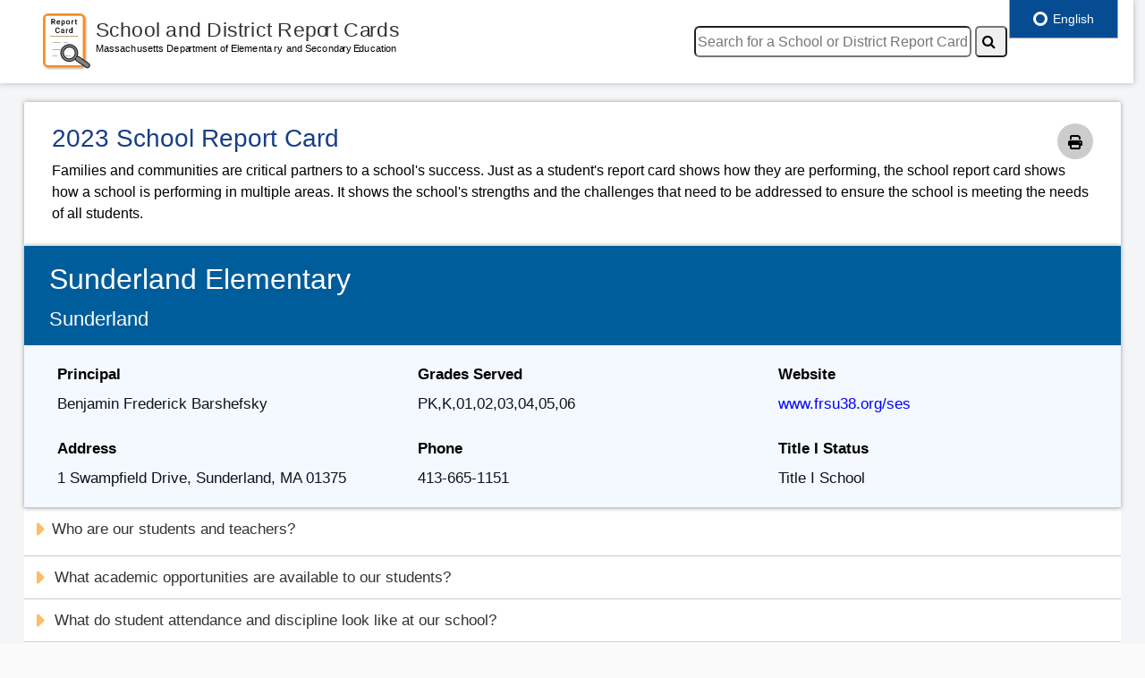

--- FILE ---
content_type: text/html; charset=utf-8
request_url: https://reportcards.doe.mass.edu/2023/02890005
body_size: 24832
content:
<!------------------------------------------------------------------------
     View Name         : Layout
     Purpose           : Layout view to generate school/distirct report cards
     Created By        : Rangadoure Ramachandirane
     Last Updated Date : January 2024
 -------------------------------------------------------------------------->


<!DOCTYPE html>
<html lang="en">
<head>
    <meta charset="utf-8" />
    <meta name="viewport" content="width=device-width, initial-scale=1.0">

    <meta http-equiv="X-UA-Compatible" content="IE=edge">
    <meta name="description" content="The goal of the Massachusetts public K-12 education system is to prepare all students for success after high school. Massachusetts public school students are leading the nation in reading and math and are at the top internationally in reading, science, and math according to the national NAEP and international PISA assessments." />
    <meta name="keywords" content="Massachusetts Department of Elementary and Secondary Education, Massachusetts Department of Education, Elementary Education, Secondary Education, DOE, DESE, ESE, Massachusetts, public, education, K-12, curriculum, frameworks, learning, standards, school, choice, district, Turnaround, teaching, learning, instruction, testing, assessment, MCAS, elementary, secondary, NAEP, PISA, TIMSS, special, English, language, learners, students, disabilities, IEPs, adult, accountability, data, college, career, readiness, digital" />
    <meta name="author" content="Massachusetts Department of Elementary and Secondary Education" />
    <title>School and District Report Cards - Massachusetts Department of Elementary and Secondary Education </title>
    <!-- inject:css -->
    <link rel="stylesheet" href="/Content/style-edited.css">
    <link rel="stylesheet" href="/Content/print.css">
    <link rel="stylesheet" href="/Content/reportcard.css">
    <link href="https://fonts.googleapis.com/css?family=Montserrat" rel="stylesheet">
    <link rel="stylesheet" href="https://use.fontawesome.com/releases/v5.2.0/css/all.css" integrity="sha384-hWVjflwFxL6sNzntih27bfxkr27PmbbK/iSvJ+a4+0owXq79v+lsFkW54bOGbiDQ" crossorigin="anonymous">
    <link rel="stylesheet" href="https://cdnjs.cloudflare.com/ajax/libs/font-awesome/6.7.2/css/all.min.css">
    <link rel="stylesheet" href="https://maxcdn.bootstrapcdn.com/font-awesome/4.5.0/css/font-awesome.min.css">
    <!-- endinject -->
    <link rel="stylesheet" href="https://ajax.googleapis.com/ajax/libs/angular_material/1.1.8/angular-material.min.css">
    <script type="text/javascript" src="https://global.localizecdn.com/localize.js"></script>
    <script type="text/javascript">
    !function (a) { if (!a.Localize) { a.Localize = {}; for (var e = ["translate", "untranslate", "phrase", "initialize", "translatePage", "setLanguage", "getLanguage", "getSourceLanguage", "detectLanguage", "getAvailableLanguages", "untranslatePage", "bootstrap", "prefetch", "on", "off", "hideWidget", "showWidget"], t = 0; t < e.length; t++)a.Localize[e[t]] = function () { } } }(window);
        Localize.initialize({
            key: 'mmmPJKaETZ64a',
            rememberLanguage: true,
        });
        $('canvas').attr('tabindex', 0);
    </script>
    <style type="text/css">
        .navbar.fixed-top + .page-body-wrapper {
            padding-top: 90px;
        }
        #localize-powered-by span {
            font-size: 12px !important;
        }
        div#google_translate_element div.goog-te-gadget-simple {
            -webkit-border-radius: 5px;
            -moz-border-radius: 5px;
            border-radius: 5px;
            height: 20px;
        }

        #google_translate_element select {
            -webkit-border-radius: 5px;
            -moz-border-radius: 5px;
            border-radius: 5px;
            height: 20px;
        }

        #goog-gt-tt h1 {
            color: #4F4F4F !important;
        }

        .Reportcard md-content {
            border: 1px solid #e1e1e1;
        }

            .Reportcard md-content md-tabs md-tabs-wrapper {
                background: white;
            }

            .Reportcard md-content h1:first-child {
                margin-top: 0;
            }

        .navbar.fixed-top + .page-body-wrapper {
            padding-top: 90px;
        }

        md-content.md-default-theme, md-content {
            color: rgba(0,0,0,0.87);
            background-color: white;
        }

        md-tab-item {
            min-width: 330px !important;
            font-weight: bold;
        }

        .mat-tab-label {
            width: 400px;
        }

        .hidden {
            position: absolute;
            left: -10000px;
            top: auto;
            width: 1px;
            height: 1px;
            overflow: hidden;
        }

        .printonly {
            display: none;
        }

        @media only screen and (max-width: 1000px) {
            .navbar.fixed-top + .page-body-wrapper {
                padding-top: 150px !important;
            }
        }

        @media only print {
            .navbar.fixed-top + .page-body-wrapper {
                padding-top: 0px !important;
            }

            [class*="col-md-6"] {
                width: 48%;
            }

            canvas {
                width: 260px;
            }

            [class*="col-md-4"] {
                width: 33%;
            }

            .chartlabel {
                padding-left: 0px;
                font-size: 18px;
                font-weight: 400;
            }

            .h5 {
                padding-top: 0px;
                padding-left: 0px;
            }

            .content-wrapper {
                padding: 0px;
            }

            .printonly {
                display: inline;
            }

            #dvattendance {
                display: none;
            }

            #dvdiscipline {
                display: none;
            }

            #dvtest {
                display: none;
            }

            #dvmcasgrowth {
                display: none;
            }
            #localize-widget {
                display: none;
            }
            body {
                overflow: visible !important;
                -ms-overflow: visible !important;
                -moz-overflow: visible !important;
                -webkit-overflow: visible !important;
            }

            html {
                overflow: visible !important;
                -ms-overflow: visible !important;
                -moz-overflow: visible !important;
                -webkit-overflow: visible !important;
            }
        }
    </style>

</head>
<body>

    <div class="container-scroller" aria-label="main content">
        <!-- Start container-fluid page-body-wrapper -->
        <nav class="navbar fixed-top" style="max-width:99%">
            <div class="text-center navbar-brand-wrapper" aria-label="report card logo">
                <!-- New changes Start -->
                <a class="navbar-brand brand-logo" href="../" ><img src="/images/Report-card-new.svg" alt="Report card logo" ></a>
                <!-- New changes End -->
            </div><!-- End  class="text-center navbar-brand-wrapper -->

            <div class="navbar-menu-wrapper d-flex align-items-baseline">
                <ul class="navbar-nav ml-lg-auto">

                    <li class="nav-item">
                        <!-- google translate-->
                        
                        
                        
<form action="/" method="post"><input type="text" id="txtSearch" name="searchtxt" placeholder="Search for a School or District Report Card" aria-label="search" style="-webkit-border-radius: 6px;   -moz-border-radius: 6px;   border-radius: 6px; height: 35px; min-width:310px"  />
                            <button type="submit" id="btnsearch" aria-label="Search" name="search" value="submit" style="-webkit-border-radius: 5px; -moz-border-radius: 5px; border-radius: 5px; height: 35px;" ><i class="fa fa-search"></i></button>
</form>                    </li>
                </ul>
                <div style="width:110px"></div>
            </div><!-- End navbar-menu-wrapper d-flex align-items-center -->

        </nav><!-- End nav -->
        <!-- partial -->
        
<!------------------------------------------------------------------------
     View Name         : School Report card
     Purpose           : View to generate school report cards
     Created By        : Rangadoure Ramachandirane
     Last Updated Date : December 2025
 -------------------------------------------------------------------------->



<div class="container-fluid page-body-wrapper">
    <div class="row row-offcanvas row-offcanvas-right">
        <!-- partial -->
        <div class="content-wrapper">
            <div class="row">
                <div class="col-lg-12 grid-margin">
                    <div class="card overflow-hidden dashboard-curved-chart">
                        <div class="card-body mx-3">
                            <div class="printBtn"><i class="fas fa-print" onclick="reportcardprint()" title="Print"></i></div>
                            <h1 class="border-bottom-none">2023 School Report Card</h1>
                            <span class="intro">
                                Families and communities are critical partners to a school's success. Just as a student's report card shows how they are performing, the school report card shows how a school is performing in multiple areas. It shows the school's strengths and the challenges that need to be addressed to ensure the school is meeting the needs of all students. <br />


                            </span>
                        </div><!-- End card-body mx-3 -->
                    </div><!-- End card overflow-hidden dashboard-curved-chart -->
                </div><!-- End col-lg-12 grid-margin -->
            </div><!-- End row -->

            <div class="row">
                <div class="col-lg-12">
                    <div class="card">
                        <div class="card-body1">
                            <div class="sch-header-bg">
                                <h2 class="border-bottom-none">Sunderland Elementary</h2>
                                <h3>Sunderland</h3>
                            </div><!-- end sch-header-bg" -->

                            <div class="sch-info-bg">
                                <div class="row">

                                    <div class="col-md-4">
                                        <p for="principle" style="padding:0px;margin-bottom:8px;font-size:17px"><b>Principal</b></p>
                                        Benjamin Frederick Barshefsky
                                        <br /><br />
                                        <p for="address" style="padding:0px;margin-bottom:8px;font-size:17px"><b>Address</b></p>
                                        1 Swampfield Drive, Sunderland, MA 01375
                                    </div><!-- end col-md-4 -->

                                    <div class="col-md-4">
                                        <p for="gradeServed" style="padding:0px;margin-bottom:8px;font-size:17px"><b>Grades Served</b></p>
                                        PK,K,01,02,03,04,05,06
                                        <br /><br />
                                        <p for="phone" style="padding:0px;margin-bottom:8px;font-size:17px"><b>Phone</b></p>
                                        413-665-1151
                                    </div><!-- end col-md-4 -->

                                    <div class="col-md-4">
                                        <p for="website" style="padding:0px;margin-bottom:8px;font-size:17px"><b>Website</b></p>
                                        <a href="http://www.frsu38.org/ses" target="_blank" >
www.frsu38.org/ses
                                        </a>
                                        <br /><br />
                                        <p for="title1status" style="padding:0px;margin-bottom:8px;font-size:17px" ><b> Title I Status</b></p>
                                        Title I School
                                    </div><!-- end col-md-4 -->
                                    <p notranslate id="schooltype" hidden>Elementary School</p>
                                    <p notranslate id="reportcardtype" hidden>School</p>
                                </div> <!-- end of row -->
                            </div> <!-- end of sch-info-bg -->
                        </div> <!-- end of card-body1 -->
                    </div><!-- end of card -->
                </div><!-- End col-lg-12 -->
            </div><!-- End row -->

            <button class="accordion" id="accstudent" ><i class="fas fa-caret-right fa-lg"></i> <h4>Who are our students and teachers?</h4></button>
            <div class="panel" id="dvstudentteacher">

                <h5 id="headerstudent">Students</h5>
                <div class="row">
                    <div class="col-md-12">

                    </div><!-- End col-md-12 -->
                </div><!--end of row -->
                <h6 >Student Enrollment</h6>

                <div class="row">
                    <div class="col-md-12">
                        <p>The total number of students enrolled, including pre-kindergarten (PK), kindergarten (K), and students who attend beyond grade 12.</p>
                    </div><!-- End col-md-12 -->
                </div><!--end of row -->

                <div class="row">
                    <div class="col-xl-4">
                        <!-- image with class = charts -->
                        <div style="text-align:center">
                            <canvas id="schoolenroll" width="300" height="280" aria-label="Our School enrollment number chart" aria-valuetext="" role="img" tabindex="0"></canvas>
                            <h5 class="chartlabel">Our School &nbsp&nbsp&nbsp&nbsp</h5><br />
                        </div>
                    </div><!-- end col-md-4 -->

                    <div class="col-xl-4">
                        <div style="text-align:center">
                            <canvas id="distenroll" width="300" height="280" aria-label="Our District enrollment number chart" aria-valuetext="" role="img" tabindex="0"></canvas>
                            <h5 class="chartlabel">Our District &nbsp&nbsp&nbsp&nbsp</h5><br />
                        </div>
                    </div><!-- end col-md-4 -->

                    <div class="col-xl-4">
                        <div style="text-align:center">
                            <canvas id="stateenroll" width="300" height="280" aria-label="Massachusetts enrollment number chart" aria-valuetext="" role="img" tabindex="0"></canvas>
                            <h5 class="chartlabel">Massachusetts</h5><br />
                        </div>
                    </div><!-- end col-md-4 -->

                </div> <!--End of row -->

                <h6 >Student Demographics</h6>

                <div class="row">
                    <div class="col-md-12">
 <p>The percentage of students enrolled, by race/ethnicity and by selected population. Selected populations include students with disabilities, current and former English learners, students from low income families, and high needs students (students who belong to one or more of the other selected population groups). <br /> <b>Note:</b> In fall 2021, DESE began reporting information for the low income students group and no longer reports data for the economically disadvantaged student group.</p><br />

                    </div><!-- End col-md-12 -->
                </div> <!--End of row -->
                <div style="padding-left:40px">
                    <label id="lblEnrollPCT" for="ddEnrollPCT" style="display:none">Student Demographics</label>
                    <select class="dropdown" id="ddEnrollPCT" onchange="getsubgroupct(this);" aria-label="Student Demographics Subgroup" style="-webkit-border-radius: 5px;   -moz-border-radius: 5px;   border-radius: 5px; height: 30px;" >
                        <option value="ALL">All Students</option>
                        <option value="AI">American Indian or Alaska Native</option>
                        <option value="AS">Asian</option>
                        <option value="AA">Black or African American</option>
                        <option value="HI">Hispanic or Latino</option>
                        <option value="MR">Multi-Race, Not Hispanic or Latino</option>
                        <option value="NH">Native Hawaiian or Other Pacific Islander</option>
                        <option value="WH">White</option>
                        <option value="HN">High Needs</option>
                        <option value="LEP">English Learners</option>
                        <option value="FL">Low Income</option>
                        <option value="SWD">Students with Disabilities</option>
                    </select> <br /><br />
                </div>
                <div class="row">
                    <div class="col-xl-4">
                        <div style="text-align:center">
                            <canvas id="schenrollpct" width="300" height="280" aria-label="Our School enrollment percentage chart" aria-valuetext="" role="img" tabindex="0"></canvas>
                            <h5 class="chartlabel">Our School &nbsp&nbsp&nbsp&nbsp</h5><br />
                        </div>
                    </div><!-- end col-md-4 -->

                    <div class="col-xl-4">
                        <div style="text-align:center">
                            <canvas id="distenrollpct" width="300" height="280" aria-label="Our District enrollment percentage chart" aria-valuetext="" role="img" tabindex="0"></canvas>
                            <h5 class="chartlabel">Our District &nbsp&nbsp&nbsp&nbsp</h5><br />
                        </div>
                    </div><!-- end col-md-4 -->

                    <div class="col-xl-4">
                        <div style="text-align:center">
                            <canvas id="stateenrollpct" width="300" height="280" aria-label="Massachusetts enrollment percentage chart" aria-valuetext="" role="img" tabindex="0"></canvas>
                            <h5 class="chartlabel">Massachusetts</h5><br />
                        </div>
                    </div><!-- end col-md-4 -->

                </div> <!--end of row -->

                <div class="grey-sec-separation">
                </div><br /><!-- End of  grey-sec-separation -->

                <div class="row">
                    <div class="col-md-12">
                        
                        <p><a id="enrolllink" href="https://profiles.doe.mass.edu/profiles/student.aspx?orgtypecode=6&fycode=year&type=SCHOOL&orgcode=dsorgcode" target="_blank" >View more detailed enrollment data</a></p><div id="dvOrgID" style="display:none">02890005</div>
                    </div><!-- end col-md-12 -->
                </div> <!--end of row -->

                <div class="blue-sec-separation">
                </div><br /><!-- End of blue-sec-separation -->

                <h5>Teachers</h5>
                <h6>Teacher Workforce</h6>

                <div class="row">
                    <div class="col-md-12">
                        <p >The number of teachers in a school or district is reported by full-time equivalency. This number represents the number of full-time positions filled by teachers.</p><br />
                    </div><!-- End col-md-12 -->
                </div> <!--End of row -->

                <div class="row">
                    <div class="col-xl-4">
                        <div style="text-align:center">
                            <h5 class="grey-border chartlabel" > Our School : <span class="numbers" >      23.7</span></h5> <br />
                        </div>
                    </div><!-- end col-md-4 -->

                    <div class="col-xl-4">
                        <div style="text-align:center">
                            <h5 class="grey-border chartlabel" >Our District : <span class="numbers" >      23.7</span></h5><br />
                        </div>
                    </div><!-- end col-md-4 -->

                    <div class="col-xl-4">
                        <div style="text-align:center">
                            <h5 class="grey-border chartlabel" >Massachusetts : <span class="numbers" >  76,977.6</span></h5><br />
                        </div><!-- end col-md-4 -->
                    </div> <!--end of row -->
                </div>
                <h6 >Teacher Qualifications</h6>

                <div class="row">
                    <div class="col-md-12">
                                <p >The percentage of teachers who are licensed, the percentage of teachers who are licensed in the subject(s) they teach, and the percentage of teachers who are considered experienced, meaning they have been teaching in a Massachusetts public school for at least 3 years. In some schools, like charter schools, teachers are not required to have a teacher’s license.</p>



                    </div><!-- End col-md-12 -->
                </div> <!--end of row -->
                <!--Start placeholder for Chart -->
                <div class="row">
                    <div class="col-xl-4">
                        <div style="text-align:center">
                            <canvas id="schteach" width="300" height="280" aria-label="Our School Teacher Qualifications percentage chart" aria-valuetext="" role="img" tabindex="0"></canvas>
                            <h5  class="chartlabel">Our School &nbsp&nbsp</h5>
                        </div>
                    </div><!-- end col-md-4 -->

                    <div class="col-xl-4">
                        <div style="text-align:center">
                            <canvas id="distteach" width="300" height="280" aria-label="Our District Teacher Qualifications percentage chart" aria-valuetext="" role="img" tabindex="0"></canvas>
                            <h5  class="chartlabel">Our District &nbsp&nbsp</h5>
                        </div>
                    </div><!-- end col-md-4 -->

                    <div class="col-xl-4">
                        <div style="text-align:center">
                            <canvas id="stateteach" width="300" height="280" aria-label="Massachusetts Teacher Qualifications percentage chart" aria-valuetext="" role="img" tabindex="0"></canvas>
                            <h5  class="chartlabel">Massachusetts</h5>
                        </div>
                    </div><!-- end col-md-4 -->
                </div> <!--end of row -->
                <!--End placeholder for Chart -->
                <!--Start placeholder for Chart Legend -->
                        <div class="row">

                            <div class="col-md-3">
                                <i class="fas fa-square" style="display: inline;padding-left:20px;color:#00184c"></i><p style="vertical-align:middle;display: inline;padding-left:5px" >Licensed Teachers</p>
                            </div><!-- end col-md-4 -->
                            <div class="col-md-4">
                                <i class="fas fa-square" style="display: inline;padding-left:20px;color:#005d9b"></i><p style="vertical-align:middle;display:inline;padding-left:5px" >Teachers Licensed in the Subject They Teach</p>
                            </div><!-- end col-md-4 -->
                            <div class="col-md-3">
                                <i class="fas fa-square" style="display: inline;padding-left:20px;color:#67b3e0"></i><p style="vertical-align:middle;display:inline;padding-left:5px" >Experienced Teachers</p>
                            </div><!-- end col-md-4 -->
                            <!-- end col-md-4 -->
                        </div> <br /><br /><!--end of row -->


                <!--End placeholder for Chart Legend  -->

                <div class="grey-sec-separation">
                </div><br /><!-- End of grey-sec-separation -->

                <div class="row">
                    <div class="col-md-12">
                        
                        <p><a id="teacherlink" href="https://profiles.doe.mass.edu/profiles/teacher.aspx?orgtypecode=6&orgcode=dsorgcode&fycode=year" target="_blank" >View more detailed teacher data</a></p>
                    </div><!-- end col-md-12 -->
                </div> <!--end of row -->



                <div class="sec-separation">
                </div><!-- End of sec-separation -->
            </div><!--end of panel -->
            <button class="accordion" id="academic" ><i class="fas fa-caret-right fa-lg"></i> What academic opportunities are available to our students?</button>
            <div class="panel" id="dvacademicopportunities">
                <div class="row">
                    <div class="col-md-12">
                        <h5 id="headeracademicopportunities">Access to Broad and Challenging Coursework</h5>
                    </div><!-- End of col-md-4 -->
                </div>
                <div class="row">
                    <div class="col-md-12">
 <p ><b>Note:</b> In fall 2021, DESE began reporting information for the low income students group and no longer reports data for the economically disadvantaged student group.</p><br />
                    </div><!-- End col-md-12 -->
                </div><!--end of row -->
                <div class="row" style="padding-left:35px">
                    <div class="col-md-5">
                        <div class="col-md-4 dropdownmargin" style="padding-top:15px">
                            <label id="lblAcademic" for="ddAcademic" style="display:none">Access to Broad and Challenging Coursework</label>
                        <select class="dropdown" id="ddAcademic" onchange="getacademic(this);" aria-label="Academic Subgroups" style="-webkit-border-radius: 5px;   -moz-border-radius: 5px;   border-radius: 5px; height: 30px;" >
                            <option value="ALL">All Students</option>
                            <option value="AI">American Indian or Alaska Native</option>
                            <option value="AS">Asian</option>
                            <option value="AA">Black or African American</option>
                            <option value="HI">Hispanic or Latino</option>
                            <option value="MR">Multi-Race, Not Hispanic or Latino</option>
                            <option value="NH">Native Hawaiian or Other Pacific Islander</option>
                            <option value="WH">White</option>
                            <option value="HN">High Needs</option>
                            <option value="LEP">English Learners</option>
                            <option value="FL">Low Income</option>
                            <option value="SWD">Students with Disabilities</option>
                        </select>
                        </div>	<!-- End of col-md-4 -->
                    </div><!-- End of row -->
                </div>
                <h6 >Access to the Arts</h6>

                <div class="row">
                    <div class="col-md-12">
                        <p >The percentage of students who participate in an arts course. Arts courses include visual art, music, theater, dance, and general arts.</p>
                    </div><!-- End of col-md-12-->
                </div> <!--end of row -->
                <!--Start placeholder for Chart -->
                <div class="row">
                    <div class="col-xl-4">
                        <div style="text-align:center">
                            <canvas id="schAccessArt" width="300" height="175" aria-label="Our School Access to the Arts chart" aria-valuetext="" role="img" tabindex="0"></canvas>
                            <h5 class="chartlabel">Our School &nbsp&nbsp&nbsp&nbsp</h5><br />
                        </div>
                    </div><!-- End of col-md-4-->

                    <div class="col-xl-4">
                        <div style="text-align:center">
                            <canvas id="distAccessArt" width="300" height="175" aria-label="Our District Access to the Arts chart" aria-valuetext="" role="img" tabindex="0"></canvas>
                            <h5 class="chartlabel">Our District &nbsp&nbsp&nbsp&nbsp</h5><br />
                        </div>
                    </div><!-- End of col-md-4-->

                    <div class="col-xl-4">
                        <div style="text-align:center">
                            <canvas id="stateAccessArt" width="300" height="175" aria-label="Massachusetts Access to the Arts chart" aria-valuetext="" role="img" tabindex="0"></canvas>
                            <h5 class="chartlabel">Massachusetts</h5><br />
                        </div>
                    </div><!-- End of col-md-4-->
                </div> <!--end of row -->
                <!--End placeholder for Chart -->
                <div class="grey-sec-separation">
                </div> <br /> <!-- End of grey-sec-separation-->

                <div class="row">
                    <div class="col-md-12">
                        
                        <p><a id='artcourselink' href="https://profiles.doe.mass.edu/profiles/student.aspx?orgtypecode=6&leftNavId=16822&fycode=year&orgcode=dsorgcode" target="_blank" >View more detailed arts data</a></p>
                    </div><!-- End of col-md-12-->
                </div> <!--end of row -->

                <div class="blue-sec-separation">
                </div> <br /> <!-- End of blue-sec-separation-->

                        <h6 >Access to Digital Literacy and Computer Science Courses</h6>
                        <div class="row">
                            <div class="col-md-12">
                                <p >The percentage of students who complete at least one digital literacy or computer science course.</p>
                            </div><!-- End of col-md-12-->
                        </div> <!--end of row -->
                        <!--Start placeholder for Chart -->
                        <div class="row">
                            <div class="col-xl-4">
                                <div style="text-align:center">
                                    <canvas id="schDigitalLiteracy" width="300" height="175" aria-label="Our School Access to Digital Literacy and Computer Science Courses" aria-valuetext="" role="img" tabindex="0"></canvas>
                                    <h5 class="chartlabel">Our School &nbsp&nbsp&nbsp&nbsp</h5><br />
                                </div>
                            </div><!-- End of col-md-4-->
                            <div class="col-xl-4">
                                <div style="text-align:center">
                                    <canvas id="distDigitalLiteracy" width="300" height="175" aria-label="Our District Access to Digital Literacy and Computer Science Courses" aria-valuetext="" role="img" tabindex="0"></canvas>
                                    <h5 class="chartlabel">Our District &nbsp&nbsp&nbsp&nbsp&nbsp</h5><br />
                                </div>
                            </div><!-- End of col-md-4-->
                            <div class="col-xl-4">
                                <div style="text-align:center">
                                    <canvas id="stateDigitalLiteracy" width="300" height="175" aria-label="Massachusetts Access to Digital Literacy and Computer Science Courses" aria-valuetext="" role="img" tabindex="0"></canvas>
                                    <h5 class="chartlabel">Massachusetts</h5><br />
                                </div>
                            </div><!-- End of col-md-4-->
                        </div> <!--end of row -->
                        <!--End placeholder for Chart -->
                        <div class="grey-sec-separation">
                        </div> <br /> <!-- End of grey-sec-separation-->
                        <div class="row">
                            <div class="col-md-12">
                                <p><a id='DigitalLiteracycourselink' href="https://profiles.doe.mass.edu/profiles/student.aspx?orgtypecode=6&leftNavId=16937&fycode=year&orgcode=dsorgcode" target="_blank" >View more detailed digital literacy and computer science course data</a></p>
                            </div><!-- End of col-md-12-->
                        </div> <!--end of row -->
                        <div class="blue-sec-separation">
                        </div> <br /> <!-- End of blue-sec-separation-->


                <h6 >Advanced Coursework Completion</h6>

                <div class="row">
                    <div class="col-md-12">
                        <p >The percentage of 11th and 12th grade students completing at least one advanced course. Advanced courses include: Advanced Placement, International Baccalaureate, Project Lead the Way, dual enrollment for credit, approved vocational/technical cooperative programs, and other rigorous courses.</p>
                    </div><!-- End of col-md-12-->
                </div> <!--end of row -->
                <!--Start placeholder for Chart -->

                <div class="row">
                    <div class="col-xl-4">
                        <div style="text-align:center">
                            <canvas id="schadvcoursecomp" width="300" height="175" aria-label="Our School Advanced Coursework Completion chart" aria-valuetext="" role="img" tabindex="0"></canvas>
                            <h5 class="chartlabel">Our School &nbsp&nbsp&nbsp&nbsp</h5><br />
                        </div>
                    </div><!-- End of col-md-4-->

                    <div class="col-xl-4">
                        <div style="text-align:center">
                            <canvas id="distadvcoursecomp" width="300" height="175" aria-label="Our District Advanced Coursework Completion chart" aria-valuetext="" role="img" tabindex="0"></canvas>
                            <h5 class="chartlabel">Our District &nbsp&nbsp&nbsp&nbsp</h5><br />
                        </div>
                    </div><!-- End of col-md-4-->

                    <div class="col-xl-4">
                        <div style="text-align:center">
                            <canvas id="stateadvcoursecomp" width="300" height="175" aria-label="Massachusetts Advanced Coursework Completion chart" aria-valuetext="" role="img" tabindex="0"></canvas>
                            <h5 class="chartlabel">Massachusetts</h5><br />
                        </div>
                    </div><!-- End of col-md-4-->
                </div> <!--end of row -->
                <!--End placeholder for Chart -->

                <div class="grey-sec-separation">
                </div> <br /> <!-- End of grey-sec-separation-->

                <div class="row">
                    <div class="col-md-12">
                        
                        <p><a id='advcourselink' href="https://profiles.doe.mass.edu/profiles/student.aspx?orgtypecode=6&leftNavId=16825&fycode=year&orgcode=dsorgcode" target="_blank" >View more detailed advanced coursework data</a></p>
                    </div><!-- End of col-md-12-->
                </div> <!--end of row -->

                <div class="blue-sec-separation">
                </div> <br /> <!-- End of blue-sec-separation-->

                <h6 >Grade 9 Course-Passing</h6>

                <div class="row">
                    <div class="col-md-12">
                        <p >The percentage of students who pass all of their courses in grade 9. In Massachusetts, a student is four times more likely to finish high school if they pass all of their classes in 9th grade.</p>
                    </div><!-- End of col-md-12 -->
                </div> <!--end of row -->
                <!--Start placeholder for Chart -->

                <div class="row">
                    <div class="col-xl-4">
                        <div style="text-align:center">
                            <canvas id="schgradeninepass" width="300" height="175" aria-label="Our School Grade 9 Course-Passing chart" aria-valuetext="" role="img" tabindex="0"></canvas>
                            <h5 class="chartlabel">Our School &nbsp&nbsp&nbsp&nbsp</h5><br />
                        </div>
                    </div><!-- End of col-md-4 -->

                    <div class="col-xl-4">
                        <div style="text-align:center">
                            <canvas id="distgradeninepass" width="300" height="175" aria-label="Our District Grade 9 Course-Passing chart" aria-valuetext="" role="img" tabindex="0"></canvas>
                            <h5 class="chartlabel">Our District &nbsp&nbsp&nbsp&nbsp</h5><br />
                        </div>
                    </div><!-- End of col-md-4 -->

                    <div class="col-xl-4">
                        <div style="text-align:center">
                            <canvas id="stategradeninepass" width="300" height="175" aria-label="Massachusetts Grade 9 Course-Passing chart" aria-valuetext="" role="img" tabindex="0"></canvas>
                            <h5 class="chartlabel">Massachusetts</h5><br />
                        </div>
                    </div><!-- End of col-md-4 -->
                </div> <!--end of row -->
                <!--End placeholder for Chart -->
                <div class="grey-sec-separation">
                </div> <br /> <!-- End of grey-sec-separation-->

                <div class="row">
                    <div class="col-md-12">
                        
                        <p><a id='gradeninelink' href="https://profiles.doe.mass.edu/profiles/student.aspx?orgtypecode=6&leftNavId=16823&fycode=year&orgcode=dsorgcode" target="_blank" >View more detailed grade 9 course-passing data</a></p>
                    </div><!-- End of col-md-12-->
                </div> <!--end of row -->

                <div class="blue-sec-separation">
                </div> <br /> <!-- End of blue-sec-separation-->
                <h6 >MassCore Completion</h6>

                <div class="row">
                    <div class="col-md-12">
                        <p >The percentage of high school graduates completing MassCore. The MassCore program of studies includes: four years of english, four years of math, three years of a lab-based science, three years of history, two years of the same world language, one year of an arts program and five additional "core" courses.</p>
                    </div><!-- End of col-md-12 -->
                </div> <!--end of row -->
                <!--Start placeholder for Chart -->

                <div class="row">
                    <div class="col-xl-4">
                        <div style="text-align:center">
                            <canvas id="schmasscore" width="300" height="175" aria-label="Our School MassCore Completion chart" aria-valuetext="" role="img" tabindex="0"></canvas>
                            <h5 class="chartlabel">Our School &nbsp&nbsp&nbsp&nbsp</h5><br />
                        </div>
                    </div><!-- End of col-md-4 -->

                    <div class="col-xl-4">
                        <div style="text-align:center">
                            <canvas id="distmasscore" width="300" height="175" aria-label="Our District MassCore Completion chart" aria-valuetext="" role="img" tabindex="0"></canvas>
                            <h5 class="chartlabel">Our District &nbsp&nbsp&nbsp&nbsp</h5><br />
                        </div>
                    </div><!-- End of col-md-4 -->

                    <div class="col-xl-4">
                        <div style="text-align:center">
                            <canvas id="statemasscore" width="300" height="175" aria-label="Massachusetts MassCore Completion chart" aria-valuetext="" role="img" tabindex="0"></canvas>
                            <h5 class="chartlabel">Massachusetts</h5><br />
                        </div>
                    </div><!-- End of col-md-4 -->
                </div> <!--end of row -->
                <!--End placeholder for Chart -->

                <div class="grey-sec-separation">
                </div> <br /><!-- End of grey-sec-separation -->

                <div class="row">
                    <div class="col-md-12">
                        
                        <p><a id='masscorelink' href="https://profiles.doe.mass.edu/masscore/default.aspx?orgtypecode=6&fycode=year&orgcode=dsorgcode" target="_blank" >View more detailed MassCore data</a></p>
                    </div><!-- End of col-md-12 -->
                </div> <!--end of row -->

                <div class="sec-separation"></div>

            </div><!-- End of Panel -->

            <div ng-app='Reportcard' ng-cloak>
                <button class="accordion" id="accenvironment" > <i class="fas fa-caret-right fa-lg"></i> What do student attendance and discipline look like at our school?</button>
                <div class="panel" id="dvenvironment">

                    <h5 id="headerenvironment">Student Attendance and Discipline</h5>
                    <div class="row">
                        <div class="col-md-12">
 <p><b>Note:</b> In fall 2021, DESE began reporting information for the low income students group and no longer reports data for the economically disadvantaged student group.</p><br />
                        </div><!-- End col-md-12 -->
                    </div><!--end of row -->
                    <div class="row" style="padding-left:35px">
                        <div class="col-md-12">
                            <label id="lblstuengagement" for="ddstuengagement" style="display:none">Attendance</label>
                            <select class="dropdown" id="ddstuengagement" onchange="getstuengagement(this);" aria-label="Student Attendance Subgroup" style="-webkit-border-radius: 5px;   -moz-border-radius: 5px;   border-radius: 5px; height: 30px;" >
                                <option value="ALL">All Students</option>
                                <option value="AI">American Indian or Alaska Native</option>
                                <option value="AS">Asian</option>
                                <option value="AA">Black or African American</option>
                                <option value="HI">Hispanic or Latino</option>
                                <option value="MR">Multi-Race, Not Hispanic or Latino</option>
                                <option value="NH">Native Hawaiian or Other Pacific Islander</option>
                                <option value="WH">White</option>
                                <option value="HN">High Needs</option>
                                <option value="LEP">English Learners</option>
                                <option value="FL">Low Income</option>
                                <option value="SWD">Students with Disabilities</option>
                            </select>
                        </div>
                    </div>
                    <h6 >Attendance</h6>
                    <div id="dvattendance">
                        <md-content>
                            <md-tabs md-dynamic-height md-border-bottom>
                                <md-tab label="Attendance Rate" style="color:#4F4F4F" >
                                    <md-content class="md-padding" style="overflow: hidden;">
                                        <div class="row">
                                            <div class="col-md-12">
                                                <p >The percentage of days that students are in attendance. To be in attendance, students must be taught for at least half the school day.</p>
                                            </div><!-- End of col-md-12-->
                                        </div> <!--end of row -->
                                        <div class="row">
                                            <div class="col-xl-4">
                                                <div style="text-align:center">
                                                    <canvas id="schAttdPct" width="300" height="270" aria-label="Our School Attendance percentage chart" aria-valuetext="" role="img" tabindex="0"></canvas>
                                                    <h5 class="chartlabel">Our School &nbsp&nbsp&nbsp&nbsp</h5><br />
                                                </div>
                                            </div><!-- End of col-md-4-->

                                            <div class="col-xl-4">
                                                <div style="text-align:center">
                                                    <canvas id="distAttdPct" width="300" height="270" aria-label="Our District Attendance percentage chart" aria-valuetext="" role="img" tabindex="0"></canvas>
                                                    <h5 class="chartlabel">Our District &nbsp&nbsp&nbsp&nbsp</h5><br />
                                                </div>
                                            </div><!-- End of col-md-4-->

                                            <div class="col-xl-4">
                                                <div style="text-align:center">
                                                    <canvas id="stateAttdPct" width="300" height="270" aria-label="Massachusetts Attendance percentage chart" aria-valuetext="" role="img" tabindex="0"></canvas>
                                                    <h5 class="chartlabel">Massachusetts</h5><br />
                                                </div>
                                            </div><!-- End of col-md-4-->
                                        </div> <!--end of row -->
                                        <!--End placeholder for Chart -->
                                    </md-content>
                                </md-tab>
                                <md-tab label="Chronic Absenteeism Rate" style="color:#4F4F4F" >
                                    <md-content class="md-padding" style="overflow: hidden;">
                                        <div class="row">
                                            <div class="col-md-12">
                                                <p >The percentage of students who miss more than 10 percent of the school year. In a typical 180-day school year, this represents the percentage of students who miss 18 or more days of school.</p>
                                            </div><!-- End of col-md-12-->
                                        </div> <!--end of row -->
                                        <!--Start placeholder for Chart -->
                                        <div class="row">
                                            <div class="col-xl-4">
                                                <div style="text-align:center">
                                                    <canvas id="schChronabs" width="300" height="270" aria-label="Our School Chronic Absenteeism percentage chart" aria-valuetext="" role="img" tabindex="0"></canvas>
                                                    <h5 class="chartlabel">Our School &nbsp&nbsp&nbsp&nbsp</h5><br />
                                                </div>
                                            </div><!-- End of col-md-4-->

                                            <div class="col-xl-4">
                                                <div style="text-align:center">
                                                    <canvas id="distChronabs" width="300" height="270" aria-label="Our School Chronic Absenteeism percentage chart" aria-valuetext="" role="img" tabindex="0"></canvas>
                                                    <h5  class="chartlabel">Our District &nbsp&nbsp&nbsp&nbsp</h5><br />
                                                </div>
                                            </div><!-- End of col-md-4-->

                                            <div class="col-xl-4">
                                                <div style="text-align:center">
                                                    <canvas id="stateChronabs" width="300" height="270" aria-label="Our School Chronic Absenteeism percentage chart" aria-valuetext="" role="img" tabindex="0"></canvas>
                                                    <h5  class="chartlabel">Massachusetts</h5><br />
                                                </div>
                                            </div><!-- End of col-md-4-->
                                        </div> <!--end of row -->
                                        <!--End placeholder for Chart -->
                                    </md-content>
                                </md-tab>
                            </md-tabs>
                        </md-content>
                    </div>
                    <div id="dvattendanceprint" class="printonly">
                        <div class="row">
                            <div class="col-md-12">
                                <p style="color:#4F4F4F">ATTENDANCE RATE</p>
                                <p >The percentage of days that students are in attendance. To be in attendance, students must be taught for at least half the school day.</p>
                            </div><!-- End of col-md-12-->
                        </div> <!--end of row -->
                        <div class="row">
                            <div class="col-xl-4">
                                <div style="text-align:center">
                                    <canvas id="schAttdPctPrint" width="300" height="270" aria-label="Our School Attendance percentage chart" ></canvas>
                                    <h5 class="chartlabel">Our School &nbsp&nbsp&nbsp&nbsp</h5><br />
                                </div>
                            </div><!-- End of col-md-4-->
                            <div class="col-xl-4">
                                <div style="text-align:center">
                                    <canvas id="distAttdPctPrint" width="300" height="270" aria-label="Our District Attendance percentage chart" aria-valuetext="" role="img" ></canvas>
                                    <h5 class="chartlabel">Our District &nbsp&nbsp&nbsp&nbsp</h5><br />
                                </div>
                            </div><!-- End of col-md-4-->
                            <div class="col-xl-4">
                                <div style="text-align:center">
                                    <canvas id="stateAttdPctPrint" width="300" height="270" aria-label="Massachusetts Attendance percentage chart" aria-valuetext="" role="img" ></canvas>
                                    <h5 class="chartlabel">Massachusetts</h5><br />
                                </div>
                            </div><!-- End of col-md-4-->
                        </div> <!--end of row -->
                        <div class="row">
                            <div class="col-md-12">
                                <p style="color:#4F4F4F">CHRONIC ABSENTEEISM RATE</p>
                                <p >The percentage of students who miss more than 10 percent of the school year. In a typical 180-day school year, this represents the percentage of students who miss 18 or more days of school.</p>
                            </div><!-- End of col-md-12-->
                        </div> <!--end of row -->
                        <!--Start placeholder for Chart -->
                        <div class="row">
                            <div class="col-xl-4">
                                <div style="text-align:center">
                                    <canvas id="schChronabsPrint" width="300" height="270" aria-label="Our School Chronic Absenteeism percentage chart" ></canvas>
                                    <h5  class="chartlabel">Our School &nbsp&nbsp&nbsp&nbsp</h5><br />
                                </div>
                            </div><!-- End of col-md-4-->
                            <div class="col-xl-4">
                                <div style="text-align:center">
                                    <canvas id="distChronabsPrint" width="300" height="270" aria-label="Our School Chronic Absenteeism percentage chart" aria-valuetext="" role="img" ></canvas>
                                    <h5  class="chartlabel">Our District &nbsp&nbsp&nbsp&nbsp</h5><br />
                                </div>
                            </div><!-- End of col-md-4-->

                            <div class="col-xl-4">
                                <div style="text-align:center">
                                    <canvas id="stateChronabsPrint" width="300" height="270" aria-label="Our School Chronic Absenteeism percentage chart" aria-valuetext="" role="img" ></canvas>
                                    <h5  class="chartlabel">Massachusetts</h5><br />
                                </div>
                            </div><!-- End of col-md-4-->
                        </div> <!--end of row -->
                    </div>
                    <h6 >Average Number of Days Absent</h6>

                    <div class="row">
                        <div class="col-md-12">
                            <p >The average number of days of school that a student misses in a school year.</p>
                        </div>
                    </div> <!--end of row -->
                    <!--Start placeholder for Chart -->
                    <div class="row">
                        <div class="col-xl-4">
                            <div style="text-align:center">
                                <canvas id="schAttdNum" width="300" height="270" aria-label="Our School average number of days absent chart" aria-valuetext="" role="img" ></canvas>
                                <h5 class="chartlabel">Our School &nbsp&nbsp&nbsp&nbsp</h5><br />
                            </div>
                        </div><!-- End of col-md-4-->

                        <div class="col-xl-4">
                            <div style="text-align:center">
                                <canvas id="distAttdNum" width="300" height="270" aria-label="Our District average number of days absent chart" aria-valuetext="" role="img" ></canvas>
                                <h5 class="chartlabel">Our District &nbsp&nbsp&nbsp&nbsp</h5><br />
                            </div>
                        </div><!-- End of col-md-4-->

                        <div class="col-xl-4">
                            <div style="text-align:center">
                                <canvas id="stateAttdNum" width="300" height="270" aria-label="Massachusetts average number of days absent chart" aria-valuetext="" role="img" ></canvas>
                                <h5 class="chartlabel">Massachusetts</h5><br />
                            </div>
                        </div><!-- End of col-md-4-->
                    </div> <!--end of row -->
                    <!--End placeholder for Chart -->

                    <div class="grey-sec-separation">
                    </div> <br /><!--end of grey-sec-separation -->

                    <div class="row">
                        <div class="col-md-12">
                            
                            <p><a id="attendancelink" href="https://profiles.doe.mass.edu/profiles/student.aspx?orgcode=dsorgcode&orgtypecode=6&leftNavID=16817&fycode=year" target="_blank" >View more detailed attendance data</a></p>
                        </div><!-- End of col-md-12-->
                    </div> <!--end of row -->
                    <div class="blue-sec-separation">
                    </div> <br /> <!--end of blue-sec-separation -->

                    <h5 >Student Discipline</h5>
                    <h6 >Reported Incidents</h6>

                    <div class="row">
                        <div class="col-md-12">



                        </div> <!-- End of col-md-12-->
                    </div> <!--end of row -->
                    <!--Start placeholder for Chart -->
                            <div id="dvdiscipline">
                                <md-content>
                                    <md-tabs md-dynamic-height md-border-bottom>
                                        <md-tab label="SUSPENSIONS AND EXPULSIONS" style="color:#4F4F4F" tabindex="0">
                                            <md-content class="md-padding" style="overflow: hidden;">
                                                <div class="row">
                                                    <div class="col-md-12">
                                                        <p >The percentage of students who are suspended (in and out of school) or expelled.</p>
                                                    </div> <!-- End of col-md-12-->
                                                </div> <!--end of row -->
                                                <div class="row">
                                                    <div class="col-xl-4">
                                                        <div style="text-align:center">
                                                            <canvas id="schStudDisp" width="300" height="270" aria-label="Our School student discipline chart" aria-valuetext="" role="img" tabindex="0"></canvas>
                                                            <h5  class="chartlabel">Our School &nbsp&nbsp&nbsp&nbsp</h5><br />
                                                        </div>
                                                    </div><!-- End of col-md-4-->

                                                    <div class="col-xl-4">
                                                        <div style="text-align:center">
                                                            <canvas id="distStudDisp" width="300" height="270" aria-label="Our District student discipline chart" aria-valuetext="" role="img" tabindex="0"></canvas>
                                                            <h5  class="chartlabel">Our District &nbsp&nbsp&nbsp&nbsp</h5><br />
                                                        </div>
                                                    </div><!-- End of col-md-4-->

                                                    <div class="col-xl-4">
                                                        <div style="text-align:center">
                                                            <canvas id="stateStudDisp" width="300" height="270" aria-label="Massachusetts student discipline chart" aria-valuetext="" role="img" tabindex="0"></canvas>
                                                            <h5  class="chartlabel">Massachusetts</h5><br />
                                                        </div>
                                                    </div><!-- End of col-md-4-->
                                                </div> <!--end of row -->
                                                <!--End placeholder for Chart -->
                                                <div class="row">
                                                    <div class="col-xl-4">
                                                        <i class="fas fa-square" style="display: inline;padding-left:20px;color:#00184c"></i><p style="vertical-align:middle;display: inline;padding-left:5px" >In-School Suspensions</p>
                                                    </div><!-- end col-md-4 -->

                                                    <div class="col-xl-4">
                                                        <i class="fas fa-square" style="display: inline;padding-left:20px;color:#005d9b"></i><p style="vertical-align:middle;display:inline;padding-left:5px" >Out-of-School Suspensions</p>
                                                    </div><!-- end col-md-4 -->

                                                    <div class="col-xl-4">
                                                        <i class="fas fa-square" style="display: inline;padding-left:20px;color:#67b3e0"></i><p style="vertical-align:middle;display:inline;padding-left:5px" >Expulsions</p>
                                                    </div><!-- end col-md-4 -->
                                                </div>
                                            </md-content>
                                        </md-tab>
                                        <md-tab label="OTHER INCIDENTS" style="color:#4F4F4F" tabindex="0">
                                            <md-content class="md-padding" style="overflow: hidden;">
                                                <div class="row">
                                                                        <div class="col-md-12">
 <p >The percentage of students who are referred to law enforcement, arrested at school or during off-campus school activities, or removed from regular classroom activities due to violence. School-based arrests are reported separately from other referrals to law enforcement.</p> 
                                                                                    
                                                                                </div> <!-- End of col-md-12-->
                                                </div> <!--end of row -->
                                                <div class="row">
                                                    <div class="col-xl-4">
                                                        <div style="text-align:center">
                                                            <canvas id="schStudDispOther" width="300" height="270" aria-label="Our School student discipline chart" aria-valuetext="" role="img" tabindex="0"></canvas>
                                                            <h5 class="chartlabel">Our School &nbsp&nbsp&nbsp&nbsp</h5><br />
                                                        </div>
                                                    </div><!-- End of col-md-4-->

                                                    <div class="col-xl-4">
                                                        <div style="text-align:center">
                                                            <canvas id="distStudDispOther" width="300" height="270" aria-label="Our District student discipline chart" aria-valuetext="" role="img" tabindex="0"></canvas>
                                                            <h5  class="chartlabel">Our District &nbsp&nbsp&nbsp&nbsp</h5><br />
                                                        </div>
                                                    </div><!-- End of col-md-4-->

                                                    <div class="col-xl-4">
                                                        <div style="text-align:center">
                                                            <canvas id="stateStudDispOther" width="300" height="270" aria-label="Massachusetts student discipline chart" aria-valuetext="" role="img" tabindex="0"></canvas>
                                                            <h5  class="chartlabel">Massachusetts</h5><br />
                                                        </div>
                                                    </div><!-- End of col-md-4-->
                                                </div> <!--end of row -->
                                                <!--End placeholder for Chart -->
                                                <div class="row">
                                                    <div class="col-md-4">
                                                        <i class="fas fa-square" style="display: inline;padding-left:20px;color:#69af7e"></i><p style="vertical-align:middle;display:inline;padding-left:5px" >School-Based Arrests</p>
                                                    </div><!-- end col-md-4 -->
                                                    <div class="col-md-4">
                                                        <i class="fas fa-square" style="display: inline;padding-left:20px;color:#31914e"></i><p style="vertical-align:middle;display:inline;padding-left:5px" >Incidences of Violence</p>
                                                    </div><!-- end col-md-4 -->
                                                    <div class="col-md-4">
 <i class="fas fa-square" style="display: inline;padding-left: 20px;color:#205d32"></i><p style="vertical-align:middle;display:inline;padding-left:5px" >Other Referrals to Law Enforcement</p> 

                                                    </div><!-- end col-md-4 -->
                                                </div>
                                            </md-content>
                                        </md-tab>
                                    </md-tabs>
                                </md-content>
                            </div>
                            <div id="dvdisciplineprint" class="printonly">

                                <div class="row">
                                    <div class="col-md-12">
                                        <p >The percentage of students who are suspended (in and out of school) or expelled.</p>
                                    </div> <!-- End of col-md-12-->
                                </div> <!--end of row -->
                                <div class="row">
                                    <div class="col-xl-4">
                                        <div style="text-align:center">
                                            <canvas id="schStudDispPrint" width="300" height="270" aria-label="Our School student discipline chart" aria-valuetext="" role="img" ></canvas>
                                            <h5 class="chartlabel">Our School &nbsp&nbsp&nbsp&nbsp</h5><br />
                                        </div>
                                    </div><!-- End of col-md-4-->

                                    <div class="col-xl-4">
                                        <div style="text-align:center">
                                            <canvas id="distStudDispPrint" width="300" height="270" aria-label="Our District student discipline chart" aria-valuetext="" role="img" ></canvas>
                                            <h5  class="chartlabel">Our District &nbsp&nbsp&nbsp&nbsp</h5><br />
                                        </div>
                                    </div><!-- End of col-md-4-->

                                    <div class="col-xl-4">
                                        <div style="text-align:center">
                                            <canvas id="stateStudDispPrint" width="300" height="270" aria-label="Massachusetts student discipline chart" aria-valuetext="" role="img" ></canvas>
                                            <h5  class="chartlabel">Massachusetts</h5><br />
                                        </div>
                                    </div><!-- End of col-md-4-->
                                </div> <!--end of row -->
                                <!--End placeholder for Chart -->
                                <div class="row">
                                    <div class="col-md-4">
                                        <i class="fas fa-square" style="display: inline;padding-left:20px;color:#00184c"></i><p style="vertical-align:middle;display: inline;padding-left:5px" >In-School Suspensions</p>
                                    </div><!-- end col-md-4 -->

                                    <div class="col-md-4">
                                        <i class="fas fa-square" style="display: inline;padding-left:20px;color:#005d9b"></i><p style="vertical-align:middle;display:inline;padding-left:5px" >Out-of-School Suspensions</p>
                                    </div><!-- end col-md-4 -->

                                    <div class="col-md-4">
                                        <i class="fas fa-square" style="display: inline;padding-left:20px;color:#67b3e0"></i><p style="vertical-align:middle;display:inline;padding-left:5px" >Expulsions</p>
                                    </div><!-- end col-md-4 -->
                                </div>
                                <div class="row">
                                    <div class="col-md-12">
                                        <p >The percentage of students who are referred to law enforcement, arrested at school or during off-campus school activities, or removed from regular classroom activities due to violence. School-based arrests are also considered referrals to law enforcement.</p>
                                    </div> <!-- End of col-md-12-->
                                </div> <!--end of row -->
                                <div class="row">
                                    <div class="col-xl-4">
                                        <div style="text-align:center">
                                            <canvas id="schStudDispOtherPrint" width="300" height="270" aria-label="Our School student discipline chart" aria-valuetext="" role="img" ></canvas>
                                            <h5  class="chartlabel">Our School &nbsp&nbsp&nbsp&nbsp</h5><br />
                                        </div>
                                    </div><!-- End of col-md-4-->

                                    <div class="col-xl-4">
                                        <div style="text-align:center">
                                            <canvas id="distStudDispOtherPrint" width="300" height="270" aria-label="Our District student discipline chart" aria-valuetext="" role="img" ></canvas>
                                            <h5 class="chartlabel">Our District &nbsp&nbsp&nbsp&nbsp</h5><br />
                                        </div>
                                    </div><!-- End of col-md-4-->

                                    <div class="col-xl-4">
                                        <div style="text-align:center">
                                            <canvas id="stateStudDispOtherPrint" width="300" height="270" aria-label="Massachusetts student discipline chart" aria-valuetext="" role="img" ></canvas>
                                            <h5  class="chartlabel">Massachusetts</h5><br />
                                        </div>
                                    </div><!-- End of col-md-4-->
                                </div> <!--end of row -->
                                <!--End placeholder for Chart -->
                                <div class="row">
                                    <div class="col-md-4">
                                        <i class="fas fa-square" style="display: inline;padding-left:20px;color:#69af7e"></i><p style="vertical-align:middle;display:inline;padding-left:5px" >School-Based Arrests</p>
                                    </div><!-- end col-md-4 -->
                                    <div class="col-md-4">
                                        <i class="fas fa-square" style="display: inline;padding-left:20px;color:#31914e"></i><p style="vertical-align:middle;display:inline;padding-left:5px" >Incidences of Violence</p>
                                    </div><!-- end col-md-4 -->
                                    <div class="col-md-4">
<i class="fas fa-square" style="display: inline;padding-left: 20px;color:#205d32"></i><p style="vertical-align:middle;display:inline;padding-left:5px" >Other Referrals to Law Enforcement</p>
                                        
                                    </div><!-- end col-md-4 -->
                                </div>
                            </div>


                    <!-- End of col-md-4-->
                    <!--</div>--> <!--end of row -->
                    <!--End placeholder for Chart -->



                    <div class="grey-sec-separation">
                    </div> <br /><!--end of grey-sec-separation -->

                    <div class="row">
                        <div class="col-md-12">
                            <p><a id='ssdrlink' href="https://profiles.doe.mass.edu/ssdr/default.aspx?orgcode=dsorgcode&fycode=year" target="_blank" >View more detailed discipline data</a> | <a href="https://www.doe.mass.edu/infoservices/federal/" target="_blank" >View Federal Civil Rights Data Collection data</a></p>
                        </div><!-- End of col-md-12-->
                    </div> <!--end of row -->

                    <div class="sec-separation">
                    </div><!--end of sec-separation -->

                </div><!-- End of Panel -->


                <button class="accordion" id="HSsucess" ><i class="fas fa-caret-right fa-lg"></i> How prepared are our students for success after high school?</button>
                <div class="panel" id="dvHSsucess">

                    <h5 id="headerHSsucess">High School Outcomes</h5>
                    <div class="row">
                        <div class="col-md-12">
 <p><b>Note:</b> In fall 2021, DESE began reporting information for the low income students group and no longer reports data for the economically disadvantaged student group.</p><br />
                        </div><!-- End col-md-12 -->
                    </div><!--end of row -->
                    <div class="row" style="padding-left:35px">
                        <div class="col-md-4">
                            <form>
                                <label id="lblHighSchool" for="ddHighSchool" style="display:none">Graduation Rates</label>
                                <select class="dropdown" id="ddHighSchool" onchange="gethighschooloutcomes(this);" aria-label="Graduation Rates Subgroup" style="-webkit-border-radius: 5px;   -moz-border-radius: 5px;   border-radius: 5px; height: 30px;" >
                                    <option value="ALL">All Students</option>
                                    <option value="AI">American Indian or Alaska Native</option>
                                    <option value="AS">Asian</option>
                                    <option value="AA">Black or African American</option>
                                    <option value="HI">Hispanic or Latino</option>
                                    <option value="MR">Multi-Race, Not Hispanic or Latino</option>
                                    <option value="NH">Native Hawaiian or Other Pacific Islander</option>
                                    <option value="WH">White</option>
                                    <option value="HN">High Needs</option>
                                    <option value="LEP">English Learners</option>
                                    <option value="FL">Low Income</option>
                                    <option value="SWD">Students with Disabilities</option>
                                </select>
                            </form>
                        </div><!-- End of col-md-4 -->
                    </div> <!--end of row -->

                    <h6 >High School Completion</h6>

                    <div class="row">
                        <div class="col-md-4">
                            <h6 >Graduation Rates</h6>
                        </div><!-- End of col-md-4 -->
                    </div>


                    <div class="row">
                        <div class="col-md-12">
<p >The graduation rate is the percentage of students who graduate from high school within 4 or 5 years. Data displays for 2020 and 2021 include data for the economically disadvantaged student group.</p><br />
                        </div><!-- End of col-md-12 -->
                    </div> <!--end of row -->
                    <!--Start placeholder for Chart -->

                    <div class="row">
                        <div class="col-xl-4">
                            <div style="text-align:center">
                                <canvas id="schHSOutcome" width="320" height="270" aria-label="Our School Graduation Rates chart" aria-valuetext="" role="img" tabindex="0"></canvas>
                                <h5  class="chartlabel">Our School &nbsp&nbsp&nbsp&nbsp</h5>
                            </div>
                        </div><!-- End of col-md-4 -->

                        <div class="col-xl-4">
                            <div style="text-align:center">
                                <canvas id="distHSOutcome" width="320" height="270" aria-label="Our District Graduation Rates chart" aria-valuetext="" role="img" tabindex="0"></canvas>
                                <h5  class="chartlabel">Our District &nbsp&nbsp&nbsp&nbsp</h5>
                            </div>
                        </div><!-- End of col-md-4 -->

                        <div class="col-xl-4">
                            <div style="text-align:center">
                                <canvas id="stateHSOutcome" width="320" height="270" aria-label="Massachusetts Graduation Rates chart" aria-valuetext="" role="img" tabindex="0"></canvas>
                                <h5  class="chartlabel">Massachusetts</h5>
                            </div>
                        </div><!-- End of col-md-4 -->
                    </div> <!--end of row -->
                    <!--End placeholder for Chart -->
                    <div class="row">
                        <div class="col-md-3">
                            <i class="fas fa-square" style="display: inline;padding-left:20px;color:#67b3e0"></i><p style="vertical-align:middle;display: inline;padding-left:5px" >4-Year Graduation Rate</p>
                        </div><!-- end col-md-4 -->

                        <div class="col-md-3">
                            <i class="fas fa-square" style="display: inline;padding-left:20px;color:#00184c"></i><p style="vertical-align:middle;display:inline;padding-left:5px" >5-Year Graduation Rate</p>
                        </div><!-- end col-md-4 -->
                    </div>
                    <div class="grey-sec-separation">
                    </div> <br /><!-- End of grey-sec-separation -->

                    <div class="row">
                        <div class="col-md-4">
                            
                            <p><a id='gradratelink' href="https://profiles.doe.mass.edu/grad/grad_report.aspx?&orgtypecode=6&orgcode=dsorgcode&fycode=year" target="_blank" >View more detailed graduation data</a></p>
                        </div><!-- End of col-md-4 -->
                    </div> <!--end of row -->

                    <div class="blue-sec-separation">
                    </div> <br /><!-- End of blue-sec-separation -->

                    <h6 >Annual Dropout Rate</h6>

                    <div class="row">
                        <div class="col-md-12">
                            <p >The annual dropout rate is the percentage of students in grades 9 through 12 who leave school in a given year without graduating or transferring to another school.</p>
                        </div><!-- End of col-md-12 -->
                    </div> <!--end of row -->
                    <!--Start placeholder for Chart -->

                    <div class="row">
                        <div class="col-xl-4">
                            <div style="text-align:center">
                                <canvas id="schdropout" width="300" height="270" aria-label="Our School annual dropout rates chart" aria-valuetext="" role="img" tabindex="0"></canvas>
                                <h5  class="chartlabel">Our School &nbsp&nbsp&nbsp&nbsp</h5>
                            </div>
                        </div><!-- End of col-md-4 -->

                        <div class="col-xl-4">
                            <div style="text-align:center">
                                <canvas id="distdropout" width="300" height="270" aria-label="Our District annual dropout rates chart" aria-valuetext="" role="img" tabindex="0"></canvas>
                                <h5  class="chartlabel">Our District &nbsp&nbsp&nbsp&nbsp</h5>
                            </div>
                        </div><!-- End of col-xl-4 -->

                        <div class="col-xl-4">
                            <div style="text-align:center">
                                <canvas id="statedropout" width="300" height="270" aria-label="Massachusetts annual dropout rates chart" aria-valuetext="" role="img" tabindex="0"></canvas>
                                <h5  class="chartlabel">Massachusetts</h5>
                            </div>
                        </div><!-- End of col-md-4 -->
                    </div> <!--end of row -->
                    <!--End placeholder for Chart -->

                    <div class="grey-sec-separation">
                    </div> <br /><!-- End of grey-sec-separation -->

                    <div class="row">
                        <div class="col-md-12">
                            
                            <p><a id='dropoutrate' href="https://profiles.doe.mass.edu/dropout/default.aspx?&orgtypecode=6&orgcode=dsorgcode&TYPE=DISTRICT&fycode=year" target="_blank" >View more detailed dropout data</a></p>
                        </div><!-- End of col-md-12 -->
                    </div> <!--end of row -->

                    <div class="blue-sec-separation">
                    </div> <br /><!-- End of blue-sec-separation -->

                    <h5 >Post-Secondary Enrollment</h5>
                    <h6 >College-Going Rates</h6> <br />

                    <div class="row">
                        <div class="col-md-12">
                            <p class="studentEnrollment" >The college-going rate is the percentage of high school graduates who enroll in postsecondary education by March 1 of the year after high school graduation. Postsecondary education includes community colleges, colleges, and universities; public and private institutions; 2-year and 4-year institutions; and institutions both in and outside of Massachusetts.</p>
                        </div><!-- End of col-md-12 -->
                    </div> <!--end of row -->
                    <!--Start placeholder for Chart -->

                    <div class="row">
                        <div class="col-xl-4">
                            <div style="text-align:center">
                                <canvas id="schgraderate" width="400" height="270" aria-label="Our School college-going rates chart" aria-valuetext="" role="img" tabindex="0"></canvas>
                                <h5  class="chartlabel">Our School &nbsp&nbsp&nbsp&nbsp</h5>
                            </div>
                        </div><!-- End of col-md-4 -->

                        <div class="col-xl-4">
                            <div style="text-align:center">
                                <canvas id="distgraderate" width="400" height="270" aria-label="Our District college-going rates chart" aria-valuetext="" role="img" tabindex="0"></canvas>
                                <h5 class="chartlabel">Our District &nbsp&nbsp&nbsp&nbsp</h5>
                            </div>
                        </div><!-- End of col-md-4 -->

                        <div class="col-xl-4">
                            <div style="text-align:center">
                                <canvas id="stategraderate" width="400" height="270" aria-label="Massachusetts college-going rates chart" aria-valuetext="" role="img" tabindex="0"></canvas>
                                <h5 class="chartlabel">Massachusetts</h5>
                            </div>
                        </div><!-- End of col-md-4 -->
                    </div> <!--end of row -->
                    <!--End placeholder for Chart -->

                    <div class="row">
                        <div class="col-md-4">
                            <i class="fas fa-square" style="display: inline;padding-left:20px;color:#00184c"></i><p style="vertical-align:middle;display: inline;padding-left:5px" >Any Post-Secondary Institution</p>
                        </div><!-- end col-md-4 -->

                        <div class="col-md-3">
                            <i class="fas fa-square" style="display: inline;padding-left:20px;color:#005d9b"></i><p style="vertical-align:middle;display:inline;padding-left:5px" >4-Year Institution</p>
                        </div><!-- end col-md-4 -->

                        <div class="col-md-3">
                            <i class="fas fa-square" style="display: inline;padding-left:20px;color:#67b3e0"></i><p style="vertical-align:middle;display:inline;padding-left:5px" >2-Year Institution</p>
                        </div><!-- end col-md-4 -->
                    </div>

                    <div class="grey-sec-separation">
                    </div> <br /><!-- End of grey-sec-separation -->

                    <div class="row">
                        <div class="col-md-12">
                            
                            <p><a id='gradsattendcollink' href="https://profiles.doe.mass.edu/nsc/gradsattendingcollege_dist.aspx?orgcode=dsorgcode&orgtypecode=6&TYPE=SCHOOL&fycode=year" target="_blank" >View more detailed post-secondary enrollment data</a></p>
                        </div><!-- End of col-md-12 -->
                    </div> <!--end of row -->

                    <div class="sec-separation">
                    </div><!-- End of sec-separation -->
                </div><!-- End of Panel -->

                <button class="accordion" id="statetest" ><i class="fas fa-caret-right fa-lg"></i> How do our students perform on state tests?</button>
                <div class="panel" id="dvstatetest">
                    <h5  id="headerstatetest">Student Performance on MCAS</h5>
                    <div class="row">
                        <div class="col-md-12">
 <p><b>Note: </b>In fall 2021, DESE began reporting information for the low income students group and no longer reports data for the economically disadvantaged student group.</p>
                        </div><!-- End col-md-12 -->
                    </div><!--end of row -->
                    <h6 >Student Achievement</h6>

                    <div class="row">
                        <div class="col-md-12">
<p >The percentage of students scoring at each achievement level on the English language arts, mathematics, and science MCAS tests.</p>
                            

                        </div><!-- End of col-md-12 -->

                    </div> <!--end of row -->
                    <div class="row" style="padding-left:35px">
                        <div class="col-md-12">
                            <label id="lblstutest" for="ddstutest" style="display:none">Student Achievement</label>
                            <select class="dropdown" id="ddstutest" onchange="getstatetestachvcharts(this);" aria-label="Student Achievement Subgroup" style="-webkit-border-radius: 5px;   -moz-border-radius: 5px;   border-radius: 5px; height: 30px;" >
                                <option value="ALL">All Students</option>
                                <option value="AI">American Indian or Alaska Native</option>
                                <option value="AS">Asian</option>
                                <option value="AA">Black or African American</option>
                                <option value="HI">Hispanic or Latino</option>
                                <option value="MR">Multi-Race, Not Hispanic or Latino</option>
                                <option value="NH">Native Hawaiian or Other Pacific Islander</option>
                                <option value="WH">White</option>
                                <option value="HN">High Needs</option>
                                <option value="LEP">English Learners</option>
                                <option value="FL">Low Income</option>
                                <option value="SWD">Students with Disabilities</option>
                            </select>
                        </div>
                    </div>
                    <div id="dvtest">
                        <md-content>
                            <md-tabs md-dynamic-height md-border-bottom>
                                        <md-tab label="English Language Arts (Grades 03-08)"  style="min-width:400px" tabindex="0">
                                            <md-content class="md-padding" style="overflow: hidden;">
                                                <div class="row graph-img">
                                                    <div class="col-xl-4">
                                                        <div style="text-align:center">
                                                            <canvas id="schngmcasela" width="400" height="270" role="img" aria-label="Our School next gen mcas english language arts (Grades 03-08) chart" aria-valuetext="" tabindex="0"></canvas>
                                                            <h5  class="chartlabel">Our School &nbsp&nbsp&nbsp&nbsp&nbsp&nbsp&nbsp&nbsp </h5>
                                                        </div>
                                                    </div><!-- End of col-md-4 -->

                                                    <div class="col-xl-4">
                                                        <div style="text-align:center">
                                                            <canvas id="distngmcasela" width="400" height="270" role="img" aria-label="Our District next gen mcas english language arts (Grades 03-08) chart" aria-valuetext="" tabindex="0"></canvas>
                                                            <h5  class="chartlabel">Our District &nbsp&nbsp&nbsp&nbsp</h5>
                                                        </div>
                                                    </div><!-- End of col-md-4 -->

                                                    <div class="col-xl-4">
                                                        <div style="text-align:center">
                                                            <canvas id="statengmcasela" width="400" height="270" role="img" aria-label="Massachusetts next gen mcas english language arts (Grades 03-08) chart" aria-valuetext="" tabindex="0"></canvas>
                                                            <h5  class="chartlabel">Massachusetts</h5>
                                                        </div>
                                                    </div><!-- End of col-md-4 -->
                                                </div> <!--end of row -->
                                                <!--End placeholder for Chart -->
                                                <div class="row">
                                                    <div class="col-md-3">
                                                        <i class="fas fa-square" style="display: inline;padding-left:20px;color:#00184c"></i><p style="vertical-align:middle;display: inline;padding-left:5px" >Exceeding Expectations</p>
                                                    </div><!-- end col-md-4 -->

                                                    <div class="col-md-3">
                                                        <i class="fas fa-square" style="display: inline;padding-left:20px;color:#67b3e0"></i><p style="vertical-align:middle;display:inline;padding-left:5px" >Meeting Expectations</p>
                                                    </div><!-- end col-md-4 -->

                                                    <div class="col-md-3">
                                                        <i class="fas fa-square" style="display: inline;padding-left:20px;color:#205d32"></i><p style="vertical-align:middle;display:inline;padding-left:5px" >Partially Meeting Expectations</p>
                                                    </div><!-- end col-md-4 -->
                                                    <div class="col-md-3">
                                                        <i class="fas fa-square" style="display: inline;padding-left:20px;color:#69af7e"></i><p style="vertical-align:middle;display:inline;padding-left:5px" >Not Meeting Expectations</p>
                                                    </div><!-- end col-md-4 -->
                                                </div>
                                                <!--End placeholder for Chart -->
                                            </md-content>
                                        </md-tab>
                                        <md-tab label="Mathematics (Grades 03-08)" tabindex="0">
                                            <md-content class="md-padding" style="overflow: hidden;">
                                                <div class="row graph-img">
                                                    <div class="col-xl-4">
                                                        <div style="text-align:center">
                                                            <canvas id="schngmcasmath" width="400" height="270" role="img" aria-label="Our School next gen mcas mathematics (Grades 03-08) chart" aria-valuetext="" tabindex="0"></canvas>
                                                            <h5 class="chartlabel">Our School &nbsp&nbsp&nbsp&nbsp</h5>
                                                        </div>
                                                    </div><!-- End of col-md-4 -->

                                                    <div class="col-xl-4">
                                                        <div style="text-align:center">
                                                            <canvas id="distngmcasmath" width="400" height="270" role="img" aria-label="Our District next gen mcas mathematics (Grades 03-08) chart" aria-valuetext="" tabindex="0"></canvas>
                                                            <h5 class="chartlabel">Our District &nbsp&nbsp&nbsp&nbsp</h5>
                                                        </div>
                                                    </div><!-- End of col-md-4 -->

                                                    <div class="col-xl-4">
                                                        <div style="text-align:center">
                                                            <canvas id="statengmcasmath" width="400" height="270" role="img" aria-label="Massachusetts next gen mcas mathematics (Grades 03-08) chart" aria-valuetext="" tabindex="0"></canvas>
                                                            <h5 class="chartlabel">Massachusetts</h5>
                                                        </div>
                                                    </div><!-- End of col-md-4 -->
                                                </div> <!--end of row -->
                                                <!--End placeholder for Chart -->
                                                <div class="row">
                                                    <div class="col-md-3">
                                                        <i class="fas fa-square" style="display: inline;padding-left:20px;color:#00184c"></i><p style="vertical-align:middle;display: inline;padding-left:5px" >Exceeding Expectations</p>
                                                    </div><!-- end col-md-4 -->

                                                    <div class="col-md-3">
                                                        <i class="fas fa-square" style="display: inline;padding-left:20px;color:#67b3e0"></i><p style="vertical-align:middle;display:inline;padding-left:5px" >Meeting Expectations</p>
                                                    </div><!-- end col-md-4 -->

                                                    <div class="col-md-3">
                                                        <i class="fas fa-square" style="display: inline;padding-left:20px;color:#205d32"></i><p style="vertical-align:middle;display:inline;padding-left:5px" >Partially Meeting Expectations</p>
                                                    </div><!-- end col-md-4 -->
                                                    <div class="col-md-3">
                                                        <i class="fas fa-square" style="display: inline;padding-left:20px;color:#69af7e"></i><p style="vertical-align:middle;display:inline;padding-left:5px" >Not Meeting Expectations</p>
                                                    </div><!-- end col-md-4 -->
                                                </div>
                                                <!--End placeholder for Chart -->
                                            </md-content>
                                        </md-tab>


                                            <md-tab label="Science (Grade 05 and 08)" >
                                                <md-content class="md-padding" style="overflow: hidden;">
                                                    <div class="row graph-img">
                                                        <div class="col-xl-4">
                                                            <div style="text-align:center">
                                                                <canvas id="schmcastestscigrade38" width="400" height="270" role="img" aria-label="Our School mcas science chart" aria-valuetext="" tabindex="0"></canvas>
                                                                <h5  class="chartlabel">Our School &nbsp&nbsp&nbsp&nbsp</h5>
                                                            </div>
                                                        </div><!-- End of col-md-4 -->

                                                        <div class="col-xl-4">
                                                            <div style="text-align:center">
                                                                <canvas id="distmcastestscigrade38" width="400" height="270" role="img" aria-label="Our District mcas science chart" aria-valuetext="" tabindex="0"></canvas>
                                                                <h5  class="chartlabel">Our District &nbsp&nbsp&nbsp&nbsp</h5>
                                                            </div>
                                                        </div><!-- End of col-md-4 -->

                                                        <div class="col-xl-4">
                                                            <div style="text-align:center">
                                                                <canvas id="statemcastestscigrade38" width="400" height="270" role="img" aria-label="Massachusetts mcas science chart" aria-valuetext="" tabindex="0"></canvas>
                                                                <h5  class="chartlabel">Massachusetts</h5>
                                                            </div>
                                                        </div><!-- End of col-md-4 -->
                                                    </div> <!--end of row -->
                                                    <!--End placeholder for Chart -->
                                                    <div class="row">
                                                        <div class="col-md-3">
                                                            <i class="fas fa-square" style="display: inline;padding-left:20px;color:#00184c"></i><p style="vertical-align:middle;display: inline;padding-left:5px" >Exceeding Expectations</p>
                                                        </div><!-- end col-md-4 -->

                                                        <div class="col-md-3">
                                                            <i class="fas fa-square" style="display: inline;padding-left:20px;color:#67b3e0"></i><p style="vertical-align:middle;display:inline;padding-left:5px" >Meeting Expectations</p>
                                                        </div><!-- end col-md-4 -->

                                                        <div class="col-md-3">
                                                            <i class="fas fa-square" style="display: inline;padding-left:20px;color:#205d32"></i><p style="vertical-align:middle;display:inline;padding-left:5px" >Partially Meeting Expectations</p>
                                                        </div><!-- end col-md-4 -->
                                                        <div class="col-md-3">
                                                            <i class="fas fa-square" style="display: inline;padding-left:20px;color:#69af7e"></i><p style="vertical-align:middle;display:inline;padding-left:5px" >Not Meeting Expectations</p>
                                                        </div><!-- end col-md-4 -->
                                                    </div>
                                                    <!--End placeholder for Chart -->
                                                </md-content>
                                            </md-tab>


                            </md-tabs>
                        </md-content>
                    </div>
                    <div id="dvmcastestprint" class="printonly">
                                <div class="row">
                                    <div class="col-md-12" style="padding-top:20px">
                                        <p style="color:#4F4F4F">ENGLISH LANGUAGE ARTS (GRADES 03-08)</p>
                                    </div><!-- End of col-md-12-->
                                </div> <!--end of row -->
                                <div class="row graph-img">
                                    <div class="col-xl-4">
                                        <div style="text-align:center">
                                            <canvas id="schngmcaselaprint" width="400" height="270" role="img" aria-label="Our School next gen mcas english language arts (Grades 03-08) chart" aria-valuetext="" ></canvas>
                                            <h5  class="chartlabel">Our School &nbsp&nbsp&nbsp&nbsp&nbsp&nbsp&nbsp&nbsp </h5>
                                        </div>
                                    </div><!-- End of col-md-4 -->

                                    <div class="col-xl-4">
                                        <div style="text-align:center">
                                            <canvas id="distngmcaselaprint" width="400" height="270" role="img" aria-label="Our District next gen mcas english language arts (Grades 03-08) chart" aria-valuetext="" ></canvas>
                                            <h5  class="chartlabel">Our District &nbsp&nbsp&nbsp&nbsp</h5>
                                        </div>
                                    </div><!-- End of col-md-4 -->

                                    <div class="col-xl-4">
                                        <div style="text-align:center">
                                            <canvas id="statengmcaselaprint" width="400" height="270" role="img" aria-label="Massachusetts next gen mcas english language arts (Grades 03-08) chart" aria-valuetext="" ></canvas>
                                            <h5  class="chartlabel">Massachusetts</h5>
                                        </div>
                                    </div><!-- End of col-md-4 -->
                                </div> <!--end of row -->
                                <!--End placeholder for Chart -->
                                <div class="row">
                                    <div class="col-md-3">
                                        <i class="fas fa-square" style="display: inline;padding-left:20px;color:#00184c"></i><p style="vertical-align:middle;display: inline;padding-left:5px" >Exceeding Expectations</p>
                                    </div><!-- end col-md-2 -->

                                    <div class="col-md-3">
                                        <i class="fas fa-square" style="display: inline;padding-left:20px;color:#67b3e0"></i><p style="vertical-align:middle;display:inline;padding-left:5px" >Meeting Expectations</p>
                                    </div><!-- end col-md-2 -->

                                    <div class="col-md-3">
                                        <i class="fas fa-square" style="display: inline;padding-left:20px;color:#205d32"></i><p style="vertical-align:middle;display:inline;padding-left:5px" >Partially Meeting Expectations</p>
                                    </div><!-- end col-md-3 -->
                                    <div class="col-md-3">
                                        <i class="fas fa-square" style="display: inline;padding-left:20px;color:#69af7e"></i><p style="vertical-align:middle;display:inline;padding-left:5px" >Not Meeting Expectations</p>
                                    </div><!-- end col-md-3 -->
                                </div>
                                <div class="row">
                                    <div class="col-md-12" style="padding-top:20px">
                                        <p style="color:#4F4F4F">MATHEMATICS (GRADES 03-08)</p>
                                    </div><!-- End of col-md-12-->
                                </div> <!--end of row -->
                                <div class="row graph-img">
                                    <div class="col-xl-4">
                                        <div style="text-align:center">
                                            <canvas id="schngmcasmathprint" width="400" height="270" role="img" aria-label="Our School next gen mcas mathematics (Grades 03-08) chart" aria-valuetext="" ></canvas>
                                            <h5  class="chartlabel">Our School &nbsp&nbsp&nbsp&nbsp</h5>
                                        </div>
                                    </div><!-- End of col-md-4 -->
                                    <div class="col-xl-4">
                                        <div style="text-align:center">
                                            <canvas id="distngmcasmathprint" width="400" height="270" role="img" aria-label="Our District next gen mcas mathematics (Grades 03-08) chart" aria-valuetext=""></canvas>
                                            <h5 class="chartlabel">Our District &nbsp&nbsp&nbsp&nbsp</h5>
                                        </div>
                                    </div><!-- End of col-md-4 -->
                                    <div class="col-xl-4">
                                        <div style="text-align:center">
                                            <canvas id="statengmcasmathprint" width="400" height="270" role="img" aria-label="Massachusetts next gen mcas mathematics (Grades 03-08) chart" aria-valuetext=""></canvas>
                                            <h5 class="chartlabel">Massachusetts</h5>
                                        </div>
                                    </div><!-- End of col-md-4 -->
                                </div> <!--end of row -->
                                <!--End placeholder for Chart -->
                                <div class="row">
                                    <div class="col-md-3">
                                        <i class="fas fa-square" style="display: inline;padding-left:20px;color:#00184c"></i><p style="vertical-align:middle;display: inline;padding-left:5px" >Exceeding Expectations</p>
                                    </div><!-- end col-md-4 -->

                                    <div class="col-md-3">
                                        <i class="fas fa-square" style="display: inline;padding-left:20px;color:#67b3e0"></i><p style="vertical-align:middle;display:inline;padding-left:5px" >Meeting Expectations</p>
                                    </div><!-- end col-md-4 -->

                                    <div class="col-md-3">
                                        <i class="fas fa-square" style="display: inline;padding-left:20px;color:#205d32"></i><p style="vertical-align:middle;display:inline;padding-left:5px" >Partially Meeting Expectations</p>
                                    </div><!-- end col-md-4 -->
                                    <div class="col-md-3">
                                        <i class="fas fa-square" style="display: inline;padding-left:20px;color:#69af7e"></i><p style="vertical-align:middle;display:inline;padding-left:5px" >Not Meeting Expectations</p>
                                    </div><!-- end col-md-4 -->
                                </div>


                                    <div class="row">
                                        <div class="col-md-12" style="padding-top:20px">
                                            <p style="color:#4F4F4F">Science (Grade 05 and 08)</p>
                                        </div><!-- End of col-md-12-->
                                    </div> <!--end of row -->
                                    <div class="row graph-img">
                                        <div class="col-xl-4">
                                            <div style="text-align:center">
                                                <canvas id="schmcastestscigrade38print" width="400" height="270" role="img" aria-label="Our School mcas science chart" aria-valuetext="" ></canvas>
                                                <h5  class="chartlabel">Our School &nbsp&nbsp&nbsp&nbsp</h5>
                                            </div>
                                        </div><!-- End of col-md-4 -->

                                        <div class="col-xl-4">
                                            <div style="text-align:center">
                                                <canvas id="distmcastestscigrade38print" width="400" height="270" role="img" aria-label="Our District mcas science chart" aria-valuetext="" ></canvas>
                                                <h5  class="chartlabel">Our District &nbsp&nbsp&nbsp&nbsp</h5>
                                            </div>
                                        </div><!-- End of col-md-4 -->

                                        <div class="col-xl-4">
                                            <div style="text-align:center">
                                                <canvas id="statemcastestscigrade38print" width="400" height="270" role="img" aria-label="Massachusetts mcas science chart" aria-valuetext="" ></canvas>
                                                <h5  class="chartlabel">Massachusetts</h5>
                                            </div>
                                        </div><!-- End of col-md-4 -->
                                    </div> <!--end of row -->
                                    <!--End placeholder for Chart -->
                                    <div class="row">
                                        <div class="col-md-3">
                                            <i class="fas fa-square" style="display: inline;padding-left:20px;color:#00184c"></i><p style="vertical-align:middle;display: inline;padding-left:5px" >Exceeding Expectations</p>
                                        </div><!-- end col-md-4 -->

                                        <div class="col-md-3">
                                            <i class="fas fa-square" style="display: inline;padding-left:20px;color:#67b3e0"></i><p style="vertical-align:middle;display:inline;padding-left:5px" >Meeting Expectations</p>
                                        </div><!-- end col-md-4 -->

                                        <div class="col-md-3">
                                            <i class="fas fa-square" style="display: inline;padding-left:20px;color:#205d32"></i><p style="vertical-align:middle;display:inline;padding-left:5px" >Partially Meeting Expectations</p>
                                        </div><!-- end col-md-4 -->
                                        <div class="col-md-3">
                                            <i class="fas fa-square" style="display: inline;padding-left:20px;color:#69af7e"></i><p style="vertical-align:middle;display:inline;padding-left:5px" >Not Meeting Expectations</p>
                                        </div><!-- end col-md-4 -->
                                    </div>
                                    <!--End placeholder for Chart -->

                    

                    </div>
                    <div class="grey-sec-separation">
                    </div> <br /><!-- End of grey-sec-separation -->

                    <div class="row">
                        <div class="col-md-12">
                            <p><a id="achievementlink" href="https://profiles.doe.mass.edu/mcas/achievement_level.aspx?linkid=32&orgcode=dsorgcode&orgtypecode=6&fycode=year&subject=ELA" target="_blank" >View more detailed achievement data</a> | <a target="_blank" href="https://www.nationsreportcard.gov/profiles/stateprofile/overview/MA?cti=PgTab_OT&chort=1&sub=MAT&sj=MA&fs=Grade&st=MN&year=2017R3&sg=Gender%3A+Male+vs.+Female&sgv=Difference&ts=Single+Year&sfj=NP" >View Massachusetts NAEP data</a> | <a id='viewaccesslink' href="https://profiles.doe.mass.edu/mcas/accessreportingelements.aspx?orgcode=dsorgcode&orgtypecode=5&fycode=year" target="_blank">View ACCESS for ELLs data</a></p>
                        </div><!-- End of col-md-12 -->
                    </div> <!--end of row -->

                    <div class="blue-sec-separation">
                    </div> <br /><!-- End of blue-sec-separation -->

                    <h5>Student Progress</h5>

                    <div class="row">
                        <div class="col-md-12">
                            <p >Student growth measures the amount of academic progress a student made over the year, based on MCAS. It compares a student’s MCAS performance to other students with similar past MCAS scores. Growth is reported on a scale from 1 to 99, with lower numbers representing lower progress and higher numbers representing higher progress. An average growth score between 40 and 60 means that the district or school is making typical progress.</p>
 <p><b>Note:</b> In fall 2021, DESE began reporting information for the low income students group and no longer reports data for the economically disadvantaged student group.</p><br />
                        </div><!-- End of col-md-12 -->
                    </div> <!--end of row -->
                    <div class="row" style="padding-left:35px">
                        <div class="col-md-12">
                            <label id="lblstugrowth" for="ddstugrowth" style="display:none">Student Progress</label>
                            
                            <select class="dropdown" id="ddstugrowth" onchange="getstatetestgrowthcharts(this);" aria-label="Student Progress Subgroup" style="-webkit-border-radius: 5px;   -moz-border-radius: 5px;   border-radius: 5px; height: 30px;" >
                                 <option value="ALL">All Students</option>
                                 <option value="AI">American Indian or Alaska Native</option>
                                 <option value="AS">Asian</option>
                                 <option value="AA">Black or African American</option>
                                 <option value="HI">Hispanic or Latino</option>
                                 <option value="MR">Multi-Race, Not Hispanic or Latino</option>
                                 <option value="NH">Native Hawaiian or Other Pacific Islander</option>
                                 <option value="WH">White</option>
                                 <option value="HN">High Needs</option>
                                 <option value="LEP">English Learners</option>
                                 <option value="FL">Low Income</option>
                                 <option value="SWD">Students with Disabilities</option>
                            </select>
                        </div>
                    </div>
                    <!--Start placeholder for Chart -->
                    <div id="dvmcasgrowth">
                        <md-content>
                            <md-tabs md-dynamic-height md-border-bottom>
                                        <md-tab label="English Language Arts (Grades 04-08)" tabindex="0">
                                            <md-content class="md-padding" style="overflow: hidden;">
                                                <div class="row graph-img">
                                                    <div class="col-xl-4">
                                                        <div style="text-align:center">
                                                            <canvas id="schnggrowthela" width="350" height="90" role="img" aria-label="Our School mcas next gen student growth english language arts (grades 04-08) chart" aria-valuetext="" tabindex="0"></canvas>
                                                            <h5  class="chartlabel">Our School &nbsp&nbsp&nbsp&nbsp</h5>
                                                        </div>
                                                    </div><!-- End of col-md-4 -->

                                                    <div class="col-xl-4">
                                                        <div style="text-align:center">
                                                            <canvas id="distnggrowthela" width="350" height="90" role="img" aria-label="Our District mcas next gen student growth english language arts (grades 04-08) chart" aria-valuetext="" tabindex="0"></canvas>
                                                            <h5  class="chartlabel">Our District &nbsp&nbsp&nbsp&nbsp</h5>
                                                        </div>
                                                    </div><!-- End of col-md-4 -->

                                                    <div class="col-xl-4">
                                                        <div style="text-align:center">
                                                            <canvas id="statenggrowthela" width="350" height="90" role="img" aria-label="Massachusetts mcas next gen student growth english language arts (grades 04-08) chart" aria-valuetext="" tabindex="0"></canvas>
                                                            <h5  class="chartlabel">Massachusetts</h5>
                                                        </div>
                                                    </div><!-- End of col-md-4 -->
                                                </div> <!--end of row -->
                                                <!--End placeholder for Chart -->
                                            </md-content>
                                        </md-tab>
                                        <md-tab label="Mathematics (Grades 04-08)" tabindex="0">
                                            <md-content class="md-padding" style="overflow: hidden;">
                                                <div class="row graph-img">
                                                    <div class="col-xl-4">
                                                        <div style="text-align:center">
                                                            <canvas id="schnggrowthmath" width="350" height="90" role="img" aria-label="Our School mcas next gen student growth mathematics (grades 04-08) chart" aria-valuetext="" tabindex="0"></canvas>
                                                            <h5  class="chartlabel">Our School &nbsp&nbsp&nbsp&nbsp</h5>
                                                        </div>
                                                    </div><!-- End of col-md-4 -->

                                                    <div class="col-xl-4">
                                                        <div style="text-align:center">
                                                            <canvas id="distnggrowthmath" width="350" height="90" role="img" aria-label="Our School mcas next gen student growth mathematics (grades 04-08) chart" aria-valuetext="" tabindex="0"></canvas>
                                                            <h5  class="chartlabel">Our District &nbsp&nbsp&nbsp&nbsp</h5>
                                                        </div>
                                                    </div><!-- End of col-md-4 -->

                                                    <div class="col-xl-4">
                                                        <div style="text-align:center">
                                                            <canvas id="statenggrowthmath" width="350" height="90" role="img" aria-label="Our School mcas next gen student growth mathematics (grades 04-08) chart" aria-valuetext="" tabindex="0"></canvas>
                                                            <h5  class="chartlabel">Massachusetts</h5>
                                                        </div>
                                                    </div><!-- End of col-md-4 -->
                                                </div> <!--end of row -->
                                                <!--End placeholder for Chart -->
                                            </md-content>
                                        </md-tab>


                            </md-tabs>
                        </md-content>
                    </div>
                    <!--End placeholder for Chart -->
                    <div id="dvmcasprogressprint" class="printonly">
                                <div class="row">
                                    <div class="col-md-12" style="padding-top:20px">
                                        <p style="color:#4F4F4F">ENGLISH LANGUAGE ARTS (GRADES 04-08)</p>
                                    </div><!-- End of col-md-12-->
                                </div> <!--end of row -->
                                <div class="row graph-img">
                                    <div class="col-xl-4">
                                        <div style="text-align:center">
                                            <canvas id="schnggrowthelaprint" width="350" height="90" role="img" aria-label="Our School mcas next gen student growth english language arts (grades 04-08) chart" aria-valuetext="" ></canvas>
                                            <h5  class="chartlabel">Our School &nbsp&nbsp&nbsp&nbsp</h5>
                                        </div>
                                    </div><!-- End of col-md-4 -->

                                    <div class="col-xl-4">
                                        <div style="text-align:center">
                                            <canvas id="distnggrowthelaprint" width="350" height="90" role="img" aria-label="Our District mcas next gen student growth english language arts (grades 04-08) chart" aria-valuetext="" ></canvas>
                                            <h5  class="chartlabel">Our District &nbsp&nbsp&nbsp&nbsp</h5>
                                        </div>
                                    </div><!-- End of col-md-4 -->

                                    <div class="col-xl-4">
                                        <div style="text-align:center">
                                            <canvas id="statenggrowthelaprint" width="350" height="90" role="img" aria-label="Massachusetts mcas next gen student growth english language arts (grades 04-08) chart" aria-valuetext="" ></canvas>
                                            <h5  class="chartlabel">Massachusetts</h5>
                                        </div>
                                    </div><!-- End of col-md-4 -->
                                </div> <!--end of row -->
                                <div class="row">
                                    <div class="col-md-12" style="padding-top:20px">
                                        <p style="color:#4F4F4F">MATHEMATICS (GRADES 04-08)</p>
                                    </div><!-- End of col-md-12-->
                                </div> <!--end of row -->
                                <div class="row graph-img">
                                    <div class="col-xl-4">
                                        <div style="text-align:center">
                                            <canvas id="schnggrowthmathprint" width="350" height="90" role="img" aria-label="Our School mcas next gen student growth mathematics (grades 04-08) chart" aria-valuetext="" ></canvas>
                                            <h5  class="chartlabel">Our School &nbsp&nbsp&nbsp&nbsp</h5>
                                        </div>
                                    </div><!-- End of col-md-4 -->

                                    <div class="col-xl-4">
                                        <div style="text-align:center">
                                            <canvas id="distnggrowthmathprint" width="350" height="90" role="img" aria-label="Our School mcas next gen student growth mathematics (grades 04-08) chart" aria-valuetext="" ></canvas>
                                            <h5  class="chartlabel">Our District &nbsp&nbsp&nbsp&nbsp</h5>
                                        </div>
                                    </div><!-- End of col-md-4 -->

                                    <div class="col-xl-4">
                                        <div style="text-align:center">
                                            <canvas id="statenggrowthmathprint" width="350" height="90" role="img" aria-label="Our School mcas next gen student growth mathematics (grades 04-08) chart" aria-valuetext="" ></canvas>
                                            <h5  class="chartlabel">Massachusetts</h5>
                                        </div>
                                    </div><!-- End of col-md-4 -->
                                </div> <!--end of row -->


                    </div>
                    <div class="grey-sec-separation">
                    </div> <br /><!-- End of grey-sec-separation -->

                    <div class="row">
                        <div class="col-md-12">
                            <p><a id='mcasgrowthlink' href="https://profiles.doe.mass.edu/mcas/growth.aspx?linkid=47&orgcode=dsorgcode&fycode=year&orgtypecode=6" target="_blank" >View more detailed student growth data</a></p>
                        </div><!-- End of col-md-12 -->
                    </div> <!--end of row -->

                    <div class="sec-separation">
                    </div><!-- End of sec-separation -->
                </div><!-- End of Panel -->

            </div>

            <button class="accordion" id="finance" ><i class="fas fa-caret-right fa-lg"></i> How much does our school spend per student?</button>
            <div class="panel" id="dvfinance">

                <h5  id="headerfinance">Finance</h5>
                <h6 >Dollars Spent per Student</h6>

                <div class="row">
                    <div class="col-md-12">
                        <p >The total dollars spent per student, broken down by the source of funds. Funding comes from federal, state, and local sources. The amount of money spent per student depends on many factors, including student enrollment, staffing, special programs, and whether the school receives state or federal grant funds.</p>
                    </div><!-- End of col-md-12 -->
                </div> <!--end of row -->
                <!--Start placeholder for Chart -->

                <div class="row">
                    <div class="col-xl-4">
                        <div style="text-align:center">
                            <canvas id="schfinance" width="320" height="320" aria-label="Our School dollar spent per student chart" aria-valuetext="" role="img" tabindex="0"></canvas>
                            <h5 class="chartlabel">Our School &nbsp&nbsp&nbsp&nbsp&nbsp&nbsp&nbsp&nbsp</h5>
                        </div>
                    </div><!-- End of col-md-4 -->

                    <div class="col-xl-4">
                        <div style="text-align:center">
                            <canvas id="distfinance" width="320" height="320" aria-label="Our District dollar spent per student chart" aria-valuetext="" role="img" tabindex="0"></canvas>
                            <h5  class="chartlabel">Our District &nbsp&nbsp&nbsp&nbsp&nbsp&nbsp&nbsp&nbsp</h5>
                        </div>
                    </div><!-- End of col-md-4 -->

                    <div class="col-xl-4">
                        <div style="text-align:center">
                            <canvas id="statefinance" width="320" height="320" aria-label="Massachusetts dollar spent per student chart" aria-valuetext="" role="img" tabindex="0"></canvas>
                            <h5  class="chartlabel">Massachusetts &nbsp&nbsp&nbsp</h5>
                        </div>
                    </div><!-- End of col-md-4 -->
                </div> <!--end of row -->
                <!--End placeholder for Chart -->

                <div class="row">

                    <div class="col-md-3">
                        <i class="fas fa-square" style="display: inline;padding-left:20px;color:#00184c"></i><p style="vertical-align:middle;display: inline;padding-left:5px" >State & Local Funds</p>
                    </div><!-- end col-md-4 -->

                    <div class="col-md-3">
                        <i class="fas fa-square" style="display: inline;padding-left:20px;color:#67b3e0"></i><p style="vertical-align:middle;display:inline;padding-left:5px" >Federal Funds</p>
                    </div><!-- end col-md-4 -->

                </div>

                <div class="grey-sec-separation">
                </div> <br /><!-- End of grey-sec-separation -->

                <div class="row">
                    <div class="col-md-12">
                        <p><a href="https://www.doe.mass.edu/finance/statistics/" target="_blank" >View more detailed school per pupil spending data</a>  |  <a id="ppxlink" href="https://profiles.doe.mass.edu/statereport/ppx.aspx" target="_blank" >View more detailed district per pupil spending data</a></p>
                    </div><!-- End of col-md-12 -->
                </div> <!--end of row -->

                <div class="sec-separation">
                </div><!-- End of sec-separation -->
            </div><!-- End of Panel -->

            <button class="accordion" id="accountability" ><i class="fas fa-caret-right fa-lg"></i><h4>How is our school doing in the state's accountability system?</h4></button>
            <div class="panel" id="dvaccountability">

                <h5 id="headeraccountability">Accountability</h5>

                <div class="row">
                    <div class="col-md-12">
                        <p >An accountability system brings together a set of measures in order to provide clear, actionable information about district and school performance. In Massachusetts, accountability results are calculated using information related to student performance on state tests, chronic absenteeism, high school completion, and advanced coursework completion.</p>

                    </div><!-- End of col-md-12 -->
                </div> <!--end of row -->
                            <div class="row">
                                <div class="col-md-6">
                                    <h6 >Progress Toward Improvement Targets</h6> <br />
                                    <p >
                                        Massachusetts sets annual improvement targets for every district and school. Targets are set for achievement, growth, English learner progress, chronic absenteeism, high school completion, and advanced coursework completion.
                                        Districts and schools with a target percentage of 75% or higher are considered to be meeting or exceeding targets.<br />
                                    </p>
                                    <br />
                                    <div class="row">

                                        <div class="col-md-12">
                                            <div style="text-align:center">
                                                <canvas id="schaccountprogress" width="350" height="100" aria-label="Progress toward improvement targets chart" aria-valuetext="" role="img" tabindex="0"></canvas>
                                            </div>
                                        </div>

                                    </div>
                                    <div class="row">

                                        <div class="col-md-12">
                                            <div style="text-align:center">
                                                <p class="chart-info" id="schprogress" >[If 75% or higher] Our school is meeting or exceeding targets for most accountability measures. </p>
                                            </div>
                                        </div>

                                    </div>
                                </div><!-- End of col-md-4 -->

                                <div class="col-md-6">
                                    <h6 >Accountability Percentile</h6><br />
                                    <p >
                                        Accountability percentiles (1-99) indicate how a school is performing overall compared to other schools that administer similar MCAS tests. They are calculated by combining information related to achievement, growth, English learner progress, chronic absenteeism, high school completion, and advanced coursework completion.
                                        Schools with higher percentiles are generally higher performing, and schools with lower percentiles are generally lower performing.
                                    </p>
                                    <div class="row">
                                        <div class="col-md-12">
                                            <div style="text-align:center">
                                                <canvas id="schaccountabilitypct" width="350" height="100" aria-label="Accountability percentile chart" aria-valuetext="" role="img" tabindex="0"></canvas>
                                            </div>
                                        </div>

                                    </div>
                                    <div class="row">
                                        <div class="col-md-12">
                                            <div style="text-align:center">
                                                <p class="chart-info" id="schpctl" >Overall, our school performs better than [percentile minus 1]% of [elementary and middle / middle-high / high] schools statewide.</p>
                                            </div>
                                        </div>
                                    </div>
                                </div><!-- End of col-md-4 -->
                            </div> <!--end of row -->
                            <div class="row">
                                <div class="col-md-12">
                                    <h6 >Overall Classification</h6><br />
                                    <p >Massachusetts uses information related to progress toward improvement targets, accountability percentiles, graduation rates, and MCAS participation rates to determine each district and school's overall classification. Most districts and schools are placed into two categories: those that require assistance or intervention from the state, and those that do not require assistance or intervention. Districts and schools that are new or very small are classified as having "insufficient data."</p>

                                </div><!-- End of col-md-4 -->
                            </div> <!--end of row -->
                            <div class="row" style="padding-bottom:10px;">

                                <div class="col-md-12">
                                    <div style="text-align:center">
                                        <img id="accountlevel" src="" alt="Accountability"  style="max-width:95%" tabindex="0">
                                    </div>
                                </div>

                            </div>
                        <div class="grey-sec-separation">
                        </div> <br /><!-- End of grey-sec-separation -->

                <div class="row">
                    <div class="col-md-10">


                        <div class="row">
                            <div class="col-md-12">
                                <p><a id="accountabilitylink" href="https://profiles.doe.mass.edu/statereport/accountability.aspx" target="_blank" >View more detailed accountability data</a> | <a target="_blank" href="https://www.doe.mass.edu/accountability/lists-tools/default.html" >View accountability lists</a> | <a target="_blank" href="https://www.doe.mass.edu/accountability/lists-tools/federal-designations-2025.xlsx" >Federal Designations</a> | <a target="_blank" href="https://www.doe.mass.edu/accountability/lists-tools/accountability-presentation.pptx" >Learn more about the accountability system</a> </p>
                            </div>
                        </div>

                    </div><!-- End of col-md-4 -->
                    <div class="col-md-1">

                    </div><!-- End of col-md-4 -->
                    <div class="col-md-5">


                    </div><!-- End of col-md-4 -->
                </div> <!--end of row -->
            </div><!-- End of Panel -->
            <br /><br />
            <div  id="dvpreviousyearreport">
                <div class="row">
                    <div class="col-md-12" style='padding-left:35px;font-size:14px'>
                                <p><a href="/2022/02890005" id="linkpreviousyear">View our 2022 report card</a> | <a href="/2024/02890005" >View our 2024 report card</a></p>

                    </div>
                    <div id="reportyear" style="display:none">2023</div>
                </div>
            </div>
        </div><!-- End content-wrapper -->
    </div><!-- End row row-offcanvas row-offcanvas-right -->
</div><!-- End container-fluid page-body-wrapper -->


        <div class="logo-farm">
            <div class="row container">
                <div class="col-md-9">
                <!--We welcome your feedback! Help us improve report cards by taking a <a href="http://sgiz.mobi/s3/MAReportCardFeedback" target="_blank">short survey.</a>-->
                </div> <div class="col-md-3">Release: 7.0.0.0</div>
            </div>
        </div> 
        <footer class="footer">
            <section class="container">
                <div class="row">
                    <div class="col-md-3 col-sm-6">
                        <p class="foothead">About this Site</p>
                        <ul class="footer-ul">
                            <li><a href="../">Search</a></li>
                            <li><a href="https://www.doe.mass.edu/resources/policy.html" target="_blank">Policies</a></li>
                            <li><a href="https://massgov.service-now.com" target="_blank">Contact Webmaster</a></li>
                        </ul>
                    </div>
                    <div class="col-md-3 col-sm-6">
                        <p class="foothead">Most Requested</p>
                        <ul class="footer-ul">
                            <li><a href="00350000">Boston</a></li>
                            <li><a href="03480000">Worcester</a></li>
                            <li><a href="02810000">Springfield</a></li>

                        </ul>
                    </div>
                    <div class="col-md-3 col-sm-6">
                        <p class="foothead">Comments/Feedback</p>
                        <ul class="footer-ul">
                            <li><a href="https://www.doe.mass.edu/contact/" target="_blank">Contact the Department</a></li>
                            <li><a href="https://profiles.doe.mass.edu/search/search.aspx?leftNavId=11238" target="_blank">Contact a District or School</a></li>
                        </ul>
                    </div>
                    <div class="col-md-3 col-sm-6">
                        <p class="foothead">Stay Connected</p>
                        <ul class="footer-ul">
                            <li>
                                <i class="fa-brands fa-square-x-twitter fa-lg" aria-hidden="true"></i>&nbsp;
                                <a href="https://twitter.com/maschoolsk12" target="_blank" aria-label="Follow us on X">Follow us on X</a>
                            </li>
                            <li>
                                <i class="fa-brands fa-square-facebook fa-lg" aria-hidden="true"></i>&nbsp;
                                <a href="https://www.facebook.com/MassachusettsDESE/" target="_blank">Like us on Facebook</a>
                            </li>

                            <li>
                                <i class="fab fa-youtube fa-lg" aria-hidden="true"></i>&nbsp;
                                <a href="https://www.youtube.com/user/massachusettsese" target="_blank">Watch us on YouTube</a>
                            </li>

                            </li>
                        </ul>
                    </div>
                </div>
            </section><!-- end of section container -->
            <!-- Global site tag (gtag.js) - Google Analytics -->
            <script async src="https://www.googletagmanager.com/gtag/js?id=UA-47744845-25"></script>
            <script>
                window.dataLayer = window.dataLayer || [];
                function gtag() { dataLayer.push(arguments); }
                gtag('js', new Date());

                gtag('config', 'UA-47744845-25');
            </script>

        </footer>

        <div id="disclaimer" class="container">
            <address>
                <p class="footerpara">
                    <b>Contact Us</b> <br />
                    Massachusetts Department of Elementary and Secondary Education<br />
                    135 Santilli Highway, Everett, MA 02149<br /><br />
                    Voice: (781) 338-3000<br />
                    TTY: (800) 439-2370 <br /><br />
                    <a href="https://www.doe.mass.edu/contact/dese-directions.html" target="_blank"><i class="fa fa-map-marker"></i>Directions</a><br /><br />
                </p>
                <p class="footerlogo"><a href="https://www.doe.mass.edu" class="logodese" target="_blank"><img src="/images/ESE-Logo.png" alt="Dese Logo" width="285" height="85"></a></p>
            </address>
        </div>
    </div> <!-- End container-fluid page-body-wrapper -->
    <!-- End custom js for this page-->
    <!-- include below script in the master page-->
    <script src="https://ajax.googleapis.com/ajax/libs/angularjs/1.6.9/angular.min.js"></script>
    <script src="https://ajax.googleapis.com/ajax/libs/angularjs/1.6.9/angular-animate.min.js"></script>
    <script src="https://ajax.googleapis.com/ajax/libs/angularjs/1.6.9/angular-aria.min.js"></script>
    <script src="https://ajax.googleapis.com/ajax/libs/angularjs/1.6.9/angular-messages.min.js"></script>

    <!-- Angular Material Library -->
    <script src="https://ajax.googleapis.com/ajax/libs/angular_material/1.1.8/angular-material.min.js"></script>
    <script>
        var acc = document.getElementsByClassName("accordion");
        var i;

        for (i = 0; i < acc.length; i++) {
            acc[i].addEventListener("click", function () {
                this.classList.toggle("active");
                var panel = this.nextElementSibling;
                if (panel.style.display === "block") {
                    panel.style.display = "none";
                } else {
                    panel.style.display = "block";
                }
            });
        }
        angular.module('Reportcard', ['ngMaterial']);
        $(document).ready(function () {

        const allElements = $('*');
        $(allElements).each(function (index, element) {
        $(element).attr('tabindex', index + 1);
        });
        $("#btnsearch").click(function () {
            search();
        });
        $("#txtSearch").keypress(function (event) {
            if (event.which == 13) {
                search();
            }
        });
        function search() {
            var searchkey = $("#txtSearch").val();
            if ($.trim(searchkey) != '') {
                var url = "/Home/Search/" + $("#txtSearch").val();
                $.getJSON(url,function (Data) {
                    var schoolUrl = '/2018/orgcode';
                    var distUrl = '/DistrictReportcardc/DistrictReportcard/orgcode';
                    var _len = Data.length;

                    $("#lblsearchresult").text("Your search for [" + $("#txtSearch").val() + "] returned [" + _len + "] results listed below.");
                    $("#lblsearchresult").css('display', 'block');
                    $("#resulttable").empty();
                    $("#resulttable").append('<th scopre="col" aria-label="Serach Result Table"></th>');
                    for (var i = 0; i < _len; i++) {
                        var orgtype = Data[i].OrgType;
                        if ((orgtype == "5") || (orgtype == "12")) {
                            $("#resulttable").append('<tr><td>' + '<a href="' + distUrl.replace('orgcode', Data[i].OrgCode).replace('/DistrictReportcardc/','/2021/') + '">' + Data[i].OrgName + '</a></td></tr>');
                        }
                        else { $("#resulttable").append('<tr><td>' + '<a href="' + schoolUrl.replace('orgcode', Data[i].OrgCode) + '">' + Data[i].OrgName + '</a></td></tr>'); }
                    };
                });
            }
            else {
                $("#lblsearchresult").text("Please enter school name or school code.");
            };
         };
            $('md-dummy-tab').attr('aria-hidden', 'false');
            $('#localize-powered-by span').css('font-size', '20px');
            $('#localize-active-lang').attr('aria-label', 'language selection');
            $('#localize-active-lang').attr('tabindex', 0);
            $('canvas').attr('tabindex', 0);
        });
    $('canvas').each(function (index) {
        $(this).attr('tabindex', 0);
});
    </script>
    <script src="/Scripts/jquery-3.3.1.js"></script>
<script src="/Scripts/rccommon.js"></script>
<script src="/Scripts/jcanvas.js"></script>
<script src="/Scripts/rcenrollment.js"></script>
<script src="/Scripts/rcenvironment.js"></script>
<script src="/Scripts/rcacademic-2.0.js"></script>
<script src="/Scripts/rchighschoolsucess.js"></script>
<script src="/Scripts/rcstatetest.js"></script>
<script src="/Scripts/rcaccountability.js"></script>
<script src="/Scripts/rcfinance.js"></script>

    <script src="/Scripts/rcstatetest.js?v=639054015008397638"></script>
</body>
</html>



--- FILE ---
content_type: application/javascript
request_url: https://reportcards.doe.mass.edu/Scripts/rcstatetest.js
body_size: 30928
content:
/***************************************************************************************************************
/* Script File Name   :  rcstatetest.js
/* Purpose            :  To create Student Performance on Next Gen MCAS indicators charts.
/* Created By         :  Rangadoure Ramachandirane
/* Last Updated       :  January 2025
/****************************************************************************************************************/

$("#statetest").click(function () {
    if (sessionStorage.statetestdata != "true") {
        var schtyp = $("#schooltype").text();
        var reportyear = $('#reportyear').text();
        var subgroup = "ALL";

        if (schtyp == "High School") {
            subgroup = subgroup + "H";
        }
        else {
            subgroup = subgroup + "N";
        }
        var url = window.location.protocol + "//" + window.location.host + "/api/Statetest/" + $('#dvOrgID').text() + "/" + subgroup + "/" + reportyear;

               
        
        //drawstatetestachvcharts(url);
                
        $.getJSON(url,
            function (mcas) {

               // var schooltype = $("#schooltype").text();
                var reportcardtype = $('#reportcardtype').text();
                var schooltype = $("#schooltype").text();
                // School ELA MCAS.
                if ((schooltype == "High School") || (schooltype == "Middle - High School or K - 12") || (reportcardtype == "District")) {

                    if (reportcardtype == 'School') {

                        var stateattdpct = $('#schmcastest');
                        var c = document.getElementById("schmcastest");
                        var ctx = c.getContext("2d");

                        stateattdpct.drawRect({
                            fillStyle: '#00184c',
                            x: 20,
                            y: mcas[2].orgoneexcexpectpctchartY,
                            width: 30,
                            height: mcas[2].orgoneexcexpectpctchart
                        });
                        stateattdpct.drawRect({
                            fillStyle: '#67b3e0',
                            x: 65,
                            y: mcas[2].orgonemeetexpectpctchartY,
                            width: 30,
                            height: mcas[2].orgonemeetexpectpctchart
                        });
                        stateattdpct.drawRect({
                            fillStyle: '#205d32',
                            x: 110,
                            y: mcas[2].orgonepartmeetexpectpctchartY,
                            width: 30,
                            height: mcas[2].orgonepartmeetexpectpctchart
                        });
                        stateattdpct.drawRect({
                            fillStyle: '#69af7e',
                            x: 155,
                            y: mcas[2].orgonenotmeetexpectpctchartY,
                            width: 30,
                            height: mcas[2].orgonenotmeetexpectpctchart
                        });
                        stateattdpct.drawRect({
                            fillStyle: '#00184c',
                            x: 230,
                            y: mcas[2].orgtwoexcexpectpctchartY,
                            width: 30,
                            height: mcas[2].orgtwoexcexpectpctchart
                        });
                        stateattdpct.drawRect({
                            fillStyle: '#67b3e0',
                            x: 275,
                            y: mcas[2].orgtwomeetexpectpctchartY,
                            width: 30,
                            height: mcas[2].orgtwomeetexpectpctchart
                        });
                        stateattdpct.drawRect({
                            fillStyle: '#205d32',
                            x: 320,
                            y: mcas[2].orgtwopartmeetexpectpctchartY,
                            width: 30,
                            height: mcas[2].orgtwopartmeetexpectpctchart
                        });
                        stateattdpct.drawRect({
                            fillStyle: '#69af7e',
                            x: 365,
                            y: mcas[2].orgtwonotmeetexpectpctchartY,
                            width: 30,
                            height: mcas[2].orgtwonotmeetexpectpctchart
                        });
                        stateattdpct.drawLine({
                            strokeStyle: '#838383',
                            strokeWidth: 2,
                            x1: 0,
                            y1: 250,
                            x2: 400,
                            y2: 250
                        });

                        ctx.beginPath();
                        ctx.fillStyle = '#838383';
                        ctx.font = "16px sans-serif";
                        ctx.fillText(mcas[2].orgyearone, 70, 265);
                        ctx.fillText(mcas[2].orgyeartwo, 280, 265);
                        ctx.stroke();
                        ctx.closePath();

                        ctx.beginPath();
                        ctx.fillStyle = '#838383';
                        ctx.font = "15px sans-serif";
                        ctx.fillText(mcas[2].orgoneexcexpectpct + "%", 10, (240 - mcas[2].orgoneexcexpectpctchart));
                        ctx.fillText(mcas[2].orgonemeetexpectpct + "%", 50, (240 - mcas[2].orgonemeetexpectpctchart));
                        ctx.fillText(mcas[2].orgonepartmeetexpectpct + "%", 98, (240 - mcas[2].orgonepartmeetexpectpctchart));
                        ctx.fillText(mcas[2].orgonenotmeetexpectpct + "%", 145, (240 - mcas[2].orgonenotmeetexpectpctchart));
                        ctx.fillText(mcas[2].orgtwoexcexpectpct + "%", 215, (240 - mcas[2].orgtwoexcexpectpctchart));
                        ctx.fillText(mcas[2].orgtwomeetexpectpct + "%", 260, (240 - mcas[2].orgtwomeetexpectpctchart));
                        ctx.fillText(mcas[2].orgtwopartmeetexpectpct + "%", 308, (240 - mcas[2].orgtwopartmeetexpectpctchart));
                        ctx.fillText(mcas[2].orgtwonotmeetexpectpct + "%", 355, (240 - mcas[2].orgtwonotmeetexpectpctchart));
                        ctx.stroke();
                        ctx.closePath();

	                    var cprint = document.getElementById("schmcastestprint");
                        var ctxprint = cprint.getContext("2d");
                        ctxprint.drawImage(c, 0, 0);
	
                    }

                    // District English Language Arts (Grade 10).
                    var stateattdpct = $('#distmcastest');

                    var c = document.getElementById("distmcastest");
                    var ctx = c.getContext("2d");

                    stateattdpct.drawRect({
                        fillStyle: '#00184c',
                        x: 20,
                        y: mcas[1].orgoneexcexpectpctchartY,
                        width: 30,
                        height: mcas[1].orgoneexcexpectpctchart
                    });
                    stateattdpct.drawRect({
                        fillStyle: '#67b3e0',
                        x: 65,
                        y: mcas[1].orgonemeetexpectpctchartY,
                        width: 30,
                        height: mcas[1].orgonemeetexpectpctchart
                    });
                    stateattdpct.drawRect({
                        fillStyle: '#205d32',
                        x: 110,
                        y: mcas[1].orgonepartmeetexpectpctchartY,
                        width: 30,
                        height: mcas[1].orgonepartmeetexpectpctchart
                    });
                    stateattdpct.drawRect({
                        fillStyle: '#69af7e',
                        x: 155,
                        y: mcas[1].orgonenotmeetexpectpctchartY,
                        width: 30,
                        height: mcas[1].orgonenotmeetexpectpctchart
                    });
                    stateattdpct.drawRect({
                        fillStyle: '#00184c',
                        x: 230,
                        y: mcas[1].orgtwoexcexpectpctchartY,
                        width: 30,
                        height: mcas[1].orgtwoexcexpectpctchart
                    });
                    stateattdpct.drawRect({
                        fillStyle: '#67b3e0',
                        x: 275,
                        y: mcas[1].orgtwomeetexpectpctchartY,
                        width: 30,
                        height: mcas[1].orgtwomeetexpectpctchart
                    });
                    stateattdpct.drawRect({
                        fillStyle: '#205d32',
                        x: 320,
                        y: mcas[1].orgtwopartmeetexpectpctchartY,
                        width: 30,
                        height: mcas[1].orgtwopartmeetexpectpctchart
                    });
                    stateattdpct.drawRect({
                        fillStyle: '#69af7e',
                        x: 365,
                        y: mcas[1].orgtwonotmeetexpectpctchartY,
                        width: 30,
                        height: mcas[1].orgtwonotmeetexpectpctchart
                    });
                    stateattdpct.drawLine({
                        strokeStyle: '#838383',
                        strokeWidth: 2,
                        x1: 0,
                        y1: 250,
                        x2: 400,
                        y2: 250
                    });

                    ctx.beginPath();
                    ctx.fillStyle = '#838383';
                    ctx.font = "16px sans-serif";
                    ctx.fillText(mcas[1].orgyearone, 70, 265);
                    ctx.fillText(mcas[1].orgyeartwo, 280, 265);
                    ctx.stroke();
                    ctx.closePath();

                    ctx.beginPath();
                    ctx.fillStyle = '#838383';
                    ctx.font = "15px sans-serif";
                    ctx.fillText(mcas[1].orgoneexcexpectpct + "%", 10, (240 - mcas[1].orgoneexcexpectpctchart));
                    ctx.fillText(mcas[1].orgonemeetexpectpct + "%", 50, (240 - mcas[1].orgonemeetexpectpctchart));
                    ctx.fillText(mcas[1].orgonepartmeetexpectpct + "%", 98, (240 - mcas[1].orgonepartmeetexpectpctchart));
                    ctx.fillText(mcas[1].orgonenotmeetexpectpct + "%", 145, (240 - mcas[1].orgonenotmeetexpectpctchart));
                    ctx.fillText(mcas[1].orgtwoexcexpectpct + "%", 215, (240 - mcas[1].orgtwoexcexpectpctchart));
                    ctx.fillText(mcas[1].orgtwomeetexpectpct + "%", 260, (240 - mcas[1].orgtwomeetexpectpctchart));
                    ctx.fillText(mcas[1].orgtwopartmeetexpectpct + "%", 308, (240 - mcas[1].orgtwopartmeetexpectpctchart));
                    ctx.fillText(mcas[1].orgtwonotmeetexpectpct + "%", 355, (240 - mcas[1].orgtwonotmeetexpectpctchart));
                    ctx.stroke();
                    ctx.closePath();
                   
                    var cprint = document.getElementById("distmcastestprint");
                    var ctxprint = cprint.getContext("2d");
                    ctxprint.drawImage(c, 0, 0);

                    // State English Language Arts (Grade 10).
                    var stateattdpct = $('#statemcastest');

                    var c = document.getElementById("statemcastest");
                    var ctx = c.getContext("2d");

                    stateattdpct.drawRect({
                        fillStyle: '#00184c',
                        x: 20,
                        y: mcas[0].orgoneexcexpectpctchartY,
                        width: 30,
                        height: mcas[0].orgoneexcexpectpctchart
                    });
                    stateattdpct.drawRect({
                        fillStyle: '#67b3e0',
                        x: 65,
                        y: mcas[0].orgonemeetexpectpctchartY,
                        width: 30,
                        height: mcas[0].orgonemeetexpectpctchart
                    });
                    stateattdpct.drawRect({
                        fillStyle: '#205d32',
                        x: 110,
                        y: mcas[0].orgonepartmeetexpectpctchartY,
                        width: 30,
                        height: mcas[0].orgonepartmeetexpectpctchart
                    });
                    stateattdpct.drawRect({
                        fillStyle: '#69af7e',
                        x: 155,
                        y: mcas[0].orgonenotmeetexpectpctchartY,
                        width: 30,
                        height: mcas[0].orgonenotmeetexpectpctchart
                    });
                    stateattdpct.drawRect({
                        fillStyle: '#00184c',
                        x: 230,
                        y: mcas[0].orgtwoexcexpectpctchartY,
                        width: 30,
                        height: mcas[0].orgtwoexcexpectpctchart
                    });
                    stateattdpct.drawRect({
                        fillStyle: '#67b3e0',
                        x: 275,
                        y: mcas[0].orgtwomeetexpectpctchartY,
                        width: 30,
                        height: mcas[0].orgtwomeetexpectpctchart
                    });
                    stateattdpct.drawRect({
                        fillStyle: '#205d32',
                        x: 320,
                        y: mcas[0].orgtwopartmeetexpectpctchartY,
                        width: 30,
                        height: mcas[0].orgtwopartmeetexpectpctchart
                    });
                    stateattdpct.drawRect({
                        fillStyle: '#69af7e',
                        x: 365,
                        y: mcas[0].orgtwonotmeetexpectpctchartY,
                        width: 30,
                        height: mcas[0].orgtwonotmeetexpectpctchart
                    });
                    stateattdpct.drawLine({
                        strokeStyle: '#838383',
                        strokeWidth: 2,
                        x1: 0,
                        y1: 250,
                        x2: 400,
                        y2: 250
                    });

                    ctx.beginPath();
                    ctx.fillStyle = '#838383';
                    ctx.font = "16px sans-serif";
                    ctx.fillText(mcas[0].orgyearone, 70, 265);
                    ctx.fillText(mcas[0].orgyeartwo, 280, 265);
                    ctx.stroke();
                    ctx.closePath();

                    ctx.beginPath();
                    ctx.fillStyle = '#838383';
                    ctx.font = "15px sans-serif";
                    ctx.fillText(mcas[0].orgoneexcexpectpct + "%", 10, (240 - mcas[0].orgoneexcexpectpctchart));
                    ctx.fillText(mcas[0].orgonemeetexpectpct + "%", 50, (240 - mcas[0].orgonemeetexpectpctchart));
                    ctx.fillText(mcas[0].orgonepartmeetexpectpct + "%", 98, (240 - mcas[0].orgonepartmeetexpectpctchart));
                    ctx.fillText(mcas[0].orgonenotmeetexpectpct + "%", 145, (240 - mcas[0].orgonenotmeetexpectpctchart));
                    ctx.fillText(mcas[0].orgtwoexcexpectpct + "%", 215, (240 - mcas[0].orgtwoexcexpectpctchart));
                    ctx.fillText(mcas[0].orgtwomeetexpectpct + "%", 260, (240 - mcas[0].orgtwomeetexpectpctchart));
                    ctx.fillText(mcas[0].orgtwopartmeetexpectpct + "%", 308, (240 - mcas[0].orgtwopartmeetexpectpctchart));
                    ctx.fillText(mcas[0].orgtwonotmeetexpectpct + "%", 355, (240 - mcas[0].orgtwonotmeetexpectpctchart));
                    ctx.stroke();
                    ctx.closePath();

	    var cprint = document.getElementById("statemcastestprint");
                    var ctxprint = cprint.getContext("2d");
                    ctxprint.drawImage(c, 0, 0);

                    if (reportcardtype == 'School') {
                        var schaccessart = $('#schgrowth');
                        var c = document.getElementById("schgrowth");
                        var ctx = c.getContext("2d");
                        var textcolor = '#838383';
                        if (mcas[2].orgavgsgp != "") {
                            schaccessart.drawArc({
                                strokeStyle: textcolor,
                                strokeWidth: 2,
                                x: (mcas[2].orgavgsgpstartrecwidth + 25), y: 50,
                                radius: 25,
                                start: -180, end: 180
                            });
                            schaccessart.drawRect({
                                fillStyle: '#005d9b',
                                x: (mcas[2].orgavgsgpstartrecwidth / 2),
                                y: 50,
                                width: mcas[2].orgavgsgpstartrecwidth,
                                height: 15
                            });
                            schaccessart.drawRect({
                                fillStyle: '#005d9b',
                                x: (mcas[2].orgavgsgpstartrecwidth + 50 + (mcas[2].orgavgsgpendrecwidth / 2)),
                                y: 50,
                                width: mcas[2].orgavgsgpendrecwidth,
                                height: 15
                            });
                        }
                        else {
                            schaccessart.drawRect({
                                fillStyle: '#D3D3D3',
                                x: 0,
                                y: 50,
                                width: (schaccessart.width() * 2),
                                height: 5
                            });
                        };
                        ctx.beginPath();
                        ctx.fillStyle = textcolor;
                        ctx.font = "16px sans-serif";
                        ctx.fillText("Lower growth", 5, 20);
                        ctx.fillText("Higher growth", 250, 20);
                        ctx.fillText("1", 5, 90);
                        ctx.fillText("40", 130, 90);
                        ctx.fillText("60", 210, 90);
                        ctx.fillText("99", 330, 90);
                        //if (reportyear == "2023") {
                            ctx.fillText(mcas[2].orgavgsgp, (mcas[2].orgavgsgpstartrecwidth + 15), 55);
                        //}
                        //else {
                        //    ctx.fillText(mcas[2].orgavgsgp, (mcas[2].orgavgsgpstartrecwidth + 15), 55);
                        //};
                        ctx.stroke();
                        ctx.closePath();
	        
	        var cprint = document.getElementById("schgrowthprint");
                        var ctxprint = cprint.getContext("2d");
                        ctxprint.drawImage(c, 0, 0);	
                    }


                    // District growth.


                    var schaccessart = $('#distgrowth');
                    var c = document.getElementById("distgrowth");
                    var ctx = c.getContext("2d");
                    var textcolor = '#838383';

                    if (mcas[1].orgavgsgp != "") {
                        schaccessart.drawArc({
                            strokeStyle: textcolor,
                            strokeWidth: 2,
                            x: (mcas[1].orgavgsgpstartrecwidth + 25), y: 50,
                            radius: 25,
                            start: -180, end: 180
                        });
                        schaccessart.drawRect({
                            fillStyle: '#005d9b',
                            x: (mcas[1].orgavgsgpstartrecwidth / 2),
                            y: 50,
                            width: mcas[1].orgavgsgpstartrecwidth,
                            height: 15
                        });
                        schaccessart.drawRect({
                            fillStyle: '#005d9b',
                            x: (mcas[1].orgavgsgpstartrecwidth + 50 + (mcas[1].orgavgsgpendrecwidth / 2)),
                            y: 50,
                            width: mcas[1].orgavgsgpendrecwidth,
                            height: 15
                        });
                    }
                    else {
                        schaccessart.drawRect({
                            fillStyle: '#D3D3D3',
                            x: 0,
                            y: 50,
                            width: (schaccessart.width() * 2),
                            height: 5
                        });
                    };
                    ctx.beginPath();
                    ctx.fillStyle = textcolor;
                    ctx.font = "16px sans-serif";
                    ctx.fillText("Lower growth", 5, 20);
                    ctx.fillText("Higher growth", 250, 20);
                    ctx.fillText("1", 5, 90);
                    ctx.fillText("40", 130, 90);
                    ctx.fillText("60", 210, 90);
                    ctx.fillText("99", 330, 90);
                   // if (reportyear == "2023") {
                        ctx.fillText(mcas[1].orgavgsgp, (mcas[1].orgavgsgpstartrecwidth + 15), 55);
                    //}
                    //else {
                    //    ctx.fillText(mcas[1].orgavgsgp, (mcas[1].orgavgsgpstartrecwidth + 15), 55);
                    //}
                    ctx.stroke();
                    ctx.closePath();
                    
                    var cprint = document.getElementById("distgrowthprint");
                    var ctxprint = cprint.getContext("2d");
                    ctxprint.drawImage(c, 0, 0);

                    // State growth.

                    var schaccessart = $('#stategrowth');
                    var c = document.getElementById("stategrowth");
                    var ctx = c.getContext("2d");
                    var textcolor = '#838383';

                    schaccessart.drawArc({
                        strokeStyle: textcolor,
                        strokeWidth: 2,
                        x: (mcas[0].orgavgsgpstartrecwidth + 25), y: 50,
                        radius: 25,
                        start: -180, end: 180
                    });
                    schaccessart.drawRect({
                        fillStyle: '#005d9b',
                        x: (mcas[0].orgavgsgpstartrecwidth / 2),
                        y: 50,
                        width: mcas[0].orgavgsgpstartrecwidth,
                        height: 15
                    });
                    schaccessart.drawRect({
                        fillStyle: '#005d9b',
                        x: (mcas[0].orgavgsgpstartrecwidth + 50 + (mcas[0].orgavgsgpendrecwidth / 2)),
                        y: 50,
                        width: mcas[0].orgavgsgpendrecwidth,
                        height: 15
                    });

                    ctx.beginPath();
                    ctx.fillStyle = textcolor;
                    ctx.font = "16px sans-serif";
                    ctx.fillText("Lower growth", 5, 20);
                    ctx.fillText("Higher growth", 250, 20);
                    ctx.fillText("1", 5, 90);
                    ctx.fillText("40", 130, 90);
                    ctx.fillText("60", 210, 90);
                    ctx.fillText("99", 330, 90);
                    //if (reportyear == "2023") {
                        ctx.fillText(mcas[0].orgavgsgp, (mcas[0].orgavgsgpstartrecwidth + 15), 55);
                    //}
                    //else { ctx.fillText(mcas[0].orgavgsgp, (mcas[0].orgavgsgpstartrecwidth + 15), 55); };
                    ctx.stroke();
                    ctx.closePath();
                 

                    var cprint = document.getElementById("stategrowthprint");
                    var ctxprint = cprint.getContext("2d");
                    ctxprint.drawImage(c, 0, 0);

                    // Math MCAS

                    // School MATH MCAS.

                    if (reportcardtype == 'School') {
                        var stateattdpct = $('#schmcastestmath');

                        var c = document.getElementById("schmcastestmath");
                        var ctx = c.getContext("2d");

                        stateattdpct.drawRect({
                            fillStyle: '#00184c',
                            x: 20,
                            y: mcas[2].orgoneexcexpectmpctchartY,
                            width: 30,
                            height: mcas[2].orgoneexcexpectmpctchart
                        });
                        stateattdpct.drawRect({
                            fillStyle: '#67b3e0',
                            x: 65,
                            y: mcas[2].orgonemeetexpectmpctchartY,
                            width: 30,
                            height: mcas[2].orgonemeetexpectmpctchart
                        });
                        stateattdpct.drawRect({
                            fillStyle: '#205d32',
                            x: 110,
                            y: mcas[2].orgonepartmeetexpectmpctchartY,
                            width: 30,
                            height: mcas[2].orgonepartmeetexpectmpctchart
                        });
                        stateattdpct.drawRect({
                            fillStyle: '#69af7e',
                            x: 155,
                            y: mcas[2].orgonenotmeetexpectmpctchartY,
                            width: 30,
                            height: mcas[2].orgonenotmeetexpectmpctchart
                        });
                        stateattdpct.drawRect({
                            fillStyle: '#00184c',
                            x: 230,
                            y: mcas[2].orgtwoexcexpectmpctchartY,
                            width: 30,
                            height: mcas[2].orgtwoexcexpectmpctchart
                        });
                        stateattdpct.drawRect({
                            fillStyle: '#67b3e0',
                            x: 275,
                            y: mcas[2].orgtwomeetexpectmpctchartY,
                            width: 30,
                            height: mcas[2].orgtwomeetexpectmpctchart
                        });
                        stateattdpct.drawRect({
                            fillStyle: '#205d32',
                            x: 320,
                            y: mcas[2].orgtwopartmeetexpectmpctchartY,
                            width: 30,
                            height: mcas[2].orgtwopartmeetexpectmpctchart
                        });
                        stateattdpct.drawRect({
                            fillStyle: '#69af7e',
                            x: 365,
                            y: mcas[2].orgtwonotmeetexpectmpctchartY,
                            width: 30,
                            height: mcas[2].orgtwonotmeetexpectmpctchart
                        });
                        stateattdpct.drawLine({
                            strokeStyle: '#838383',
                            strokeWidth: 2,
                            x1: 0,
                            y1: 250,
                            x2: 400,
                            y2: 250
                        });

                        ctx.beginPath();
                        ctx.fillStyle = '#838383';
                        ctx.font = "16px sans-serif";
                        ctx.fillText(mcas[2].orgyearone, 70, 265);
                        ctx.fillText(mcas[2].orgyeartwo, 280, 265);
                        ctx.stroke();
                        ctx.closePath();

                        ctx.beginPath();
                        ctx.fillStyle = '#838383';
                        ctx.font = "15px sans-serif";
                        ctx.fillText(mcas[2].orgoneexcexpectmpct + "%", 10, (240 - mcas[2].orgoneexcexpectmpctchart));
                        ctx.fillText(mcas[2].orgonemeetexpectmpct + "%", 50, (240 - mcas[2].orgonemeetexpectmpctchart));
                        ctx.fillText(mcas[2].orgonepartmeetexpectmpct + "%", 98, (240 - mcas[2].orgonepartmeetexpectmpctchart));
                        ctx.fillText(mcas[2].orgonenotmeetexpectmpct + "%", 145, (240 - mcas[2].orgonenotmeetexpectmpctchart));
                        ctx.fillText(mcas[2].orgtwoexcexpectmpct + "%", 215, (240 - mcas[2].orgtwoexcexpectmpctchart));
                        ctx.fillText(mcas[2].orgtwomeetexpectmpct + "%", 260, (240 - mcas[2].orgtwomeetexpectmpctchart));
                        ctx.fillText(mcas[2].orgtwopartmeetexpectmpct + "%", 308, (240 - mcas[2].orgtwopartmeetexpectmpctchart));
                        ctx.fillText(mcas[2].orgtwonotmeetexpectmpct + "%", 355, (240 - mcas[2].orgtwonotmeetexpectmpctchart));
                        ctx.stroke();
                        ctx.closePath();

                        var cprint = document.getElementById("schmcastestmathprint");
                        var ctxprint = cprint.getContext("2d");
                        ctxprint.drawImage(c, 0, 0);

                    }

                    // District Mathematics (Grade 10).
                    var stateattdpct = $('#distmcastestmath');

                    var c = document.getElementById("distmcastestmath");
                    var ctx = c.getContext("2d");

                    stateattdpct.drawRect({
                        fillStyle: '#00184c',
                        x: 20,
                        y: mcas[1].orgoneexcexpectmpctchartY,
                        width: 30,
                        height: mcas[1].orgoneexcexpectmpctchart
                    });
                    stateattdpct.drawRect({
                        fillStyle: '#67b3e0',
                        x: 65,
                        y: mcas[1].orgonemeetexpectmpctchartY,
                        width: 30,
                        height: mcas[1].orgonemeetexpectmpctchart
                    });
                    stateattdpct.drawRect({
                        fillStyle: '#205d32',
                        x: 110,
                        y: mcas[1].orgonepartmeetexpectmpctchartY,
                        width: 30,
                        height: mcas[1].orgonepartmeetexpectmpctchart
                    });
                    stateattdpct.drawRect({
                        fillStyle: '#69af7e',
                        x: 155,
                        y: mcas[1].orgonenotmeetexpectmpctchartY,
                        width: 30,
                        height: mcas[1].orgonenotmeetexpectmpctchart
                    });
                    stateattdpct.drawRect({
                        fillStyle: '#00184c',
                        x: 230,
                        y: mcas[1].orgtwoexcexpectmpctchartY,
                        width: 30,
                        height: mcas[1].orgtwoexcexpectmpctchart
                    });
                    stateattdpct.drawRect({
                        fillStyle: '#67b3e0',
                        x: 275,
                        y: mcas[1].orgtwomeetexpectmpctchartY,
                        width: 30,
                        height: mcas[1].orgtwomeetexpectmpctchart
                    });
                    stateattdpct.drawRect({
                        fillStyle: '#205d32',
                        x: 320,
                        y: mcas[1].orgtwopartmeetexpectmpctchartY,
                        width: 30,
                        height: mcas[1].orgtwopartmeetexpectmpctchart
                    });
                    stateattdpct.drawRect({
                        fillStyle: '#69af7e',
                        x: 365,
                        y: mcas[1].orgtwonotmeetexpectmpctchartY,
                        width: 30,
                        height: mcas[1].orgtwonotmeetexpectmpctchart
                    });
                    stateattdpct.drawLine({
                        strokeStyle: '#838383',
                        strokeWidth: 2,
                        x1: 0,
                        y1: 250,
                        x2: 400,
                        y2: 250
                    });

                    ctx.beginPath();
                    ctx.fillStyle = '#838383';
                    ctx.font = "16px sans-serif";
                    ctx.fillText(mcas[1].orgyearone, 70, 265);
                    ctx.fillText(mcas[1].orgyeartwo, 280, 265);
                    ctx.stroke();
                    ctx.closePath();

                    ctx.beginPath();
                    ctx.fillStyle = '#838383';
                    ctx.font = "15px sans-serif";
                    ctx.fillText(mcas[1].orgoneexcexpectmpct + "%", 10, (240 - mcas[1].orgoneexcexpectmpctchart));
                    ctx.fillText(mcas[1].orgonemeetexpectmpct + "%", 50, (240 - mcas[1].orgonemeetexpectmpctchart));
                    ctx.fillText(mcas[1].orgonepartmeetexpectmpct + "%", 98, (240 - mcas[1].orgonepartmeetexpectmpctchart));
                    ctx.fillText(mcas[1].orgonenotmeetexpectmpct + "%", 145, (240 - mcas[1].orgonenotmeetexpectmpctchart));
                    ctx.fillText(mcas[1].orgtwoexcexpectmpct + "%", 215, (240 - mcas[1].orgtwoexcexpectmpctchart));
                    ctx.fillText(mcas[1].orgtwomeetexpectmpct + "%", 260, (240 - mcas[1].orgtwomeetexpectmpctchart));
                    ctx.fillText(mcas[1].orgtwopartmeetexpectmpct + "%", 308, (240 - mcas[1].orgtwopartmeetexpectmpctchart));
                    ctx.fillText(mcas[1].orgtwonotmeetexpectmpct + "%", 355, (240 - mcas[1].orgtwonotmeetexpectmpctchart));
                    ctx.stroke();
                    ctx.closePath();

	    var cprint = document.getElementById("distmcastestmathprint");
                    var ctxprint = cprint.getContext("2d");
                    ctxprint.drawImage(c, 0, 0);
	
                    // State Mathematics (Grade 10).
                    var stateattdpct = $('#statemcastestmath');

                    var c = document.getElementById("statemcastestmath");
                    var ctx = c.getContext("2d");

                    stateattdpct.drawRect({
                        fillStyle: '#00184c',
                        x: 20,
                        y: mcas[0].orgoneexcexpectmpctchartY,
                        width: 30,
                        height: mcas[0].orgoneexcexpectmpctchart
                    });
                    stateattdpct.drawRect({
                        fillStyle: '#67b3e0',
                        x: 65,
                        y: mcas[0].orgonemeetexpectmpctchartY,
                        width: 30,
                        height: mcas[0].orgonemeetexpectmpctchart
                    });
                    stateattdpct.drawRect({
                        fillStyle: '#205d32',
                        x: 110,
                        y: mcas[0].orgonepartmeetexpectmpctchartY,
                        width: 30,
                        height: mcas[0].orgonepartmeetexpectmpctchart
                    });
                    stateattdpct.drawRect({
                        fillStyle: '#69af7e',
                        x: 155,
                        y: mcas[0].orgonenotmeetexpectmpctchartY,
                        width: 30,
                        height: mcas[0].orgonenotmeetexpectmpctchart
                    });
                    stateattdpct.drawRect({
                        fillStyle: '#00184c',
                        x: 230,
                        y: mcas[0].orgtwoexcexpectmpctchartY,
                        width: 30,
                        height: mcas[0].orgtwoexcexpectmpctchart
                    });
                    stateattdpct.drawRect({
                        fillStyle: '#67b3e0',
                        x: 275,
                        y: mcas[0].orgtwomeetexpectmpctchartY,
                        width: 30,
                        height: mcas[0].orgtwomeetexpectmpctchart
                    });
                    stateattdpct.drawRect({
                        fillStyle: '#205d32',
                        x: 320,
                        y: mcas[0].orgtwopartmeetexpectmpctchartY,
                        width: 30,
                        height: mcas[0].orgtwopartmeetexpectmpctchart
                    });
                    stateattdpct.drawRect({
                        fillStyle: '#69af7e',
                        x: 365,
                        y: mcas[0].orgtwonotmeetexpectmpctchartY,
                        width: 30,
                        height: mcas[0].orgtwonotmeetexpectmpctchart
                    });
                    stateattdpct.drawLine({
                        strokeStyle: '#838383',
                        strokeWidth: 2,
                        x1: 0,
                        y1: 250,
                        x2: 400,
                        y2: 250
                    });

                    ctx.beginPath();
                    ctx.fillStyle = '#838383';
                    ctx.font = "16px sans-serif";
                    ctx.fillText(mcas[0].orgyearone, 70, 265);
                    ctx.fillText(mcas[0].orgyeartwo, 280, 265);
                    ctx.stroke();
                    ctx.closePath();

                    ctx.beginPath();
                    ctx.fillStyle = '#838383';
                    ctx.font = "15px sans-serif";
                    ctx.fillText(mcas[0].orgoneexcexpectmpct + "%", 10, (240 - mcas[0].orgoneexcexpectmpctchart));
                    ctx.fillText(mcas[0].orgonemeetexpectmpct + "%", 50, (240 - mcas[0].orgonemeetexpectmpctchart));
                    ctx.fillText(mcas[0].orgonepartmeetexpectmpct + "%", 98, (240 - mcas[0].orgonepartmeetexpectmpctchart));
                    ctx.fillText(mcas[0].orgonenotmeetexpectmpct + "%", 145, (240 - mcas[0].orgonenotmeetexpectmpctchart));
                    ctx.fillText(mcas[0].orgtwoexcexpectmpct + "%", 215, (240 - mcas[0].orgtwoexcexpectmpctchart));
                    ctx.fillText(mcas[0].orgtwomeetexpectmpct + "%", 260, (240 - mcas[0].orgtwomeetexpectmpctchart));
                    ctx.fillText(mcas[0].orgtwopartmeetexpectmpct + "%", 308, (240 - mcas[0].orgtwopartmeetexpectmpctchart));
                    ctx.fillText(mcas[0].orgtwonotmeetexpectmpct + "%", 355, (240 - mcas[0].orgtwonotmeetexpectmpctchart));
                    ctx.stroke();
                    ctx.closePath();

	    var cprint = document.getElementById("statemcastestmathprint");
                    var ctxprint = cprint.getContext("2d");
                    ctxprint.drawImage(c, 0, 0);

                    if (reportcardtype == 'School') {

                        var schaccessart = $('#schgrowthmath');
                        var c = document.getElementById("schgrowthmath");
                        var ctx = c.getContext("2d");
                        var textcolor = '#838383';

                        if (mcas[2].orgavgmsgp != "") {
                            schaccessart.drawArc({
                                strokeStyle: textcolor,
                                strokeWidth: 2,
                                x: (mcas[2].orgavgmsgpstartrecwidth + 25), y: 50,
                                radius: 25,
                                start: -180, end: 180
                            });
                            schaccessart.drawRect({
                                fillStyle: '#005d9b',
                                x: (mcas[2].orgavgmsgpstartrecwidth / 2),
                                y: 50,
                                width: mcas[2].orgavgmsgpstartrecwidth,
                                height: 15
                            });
                            schaccessart.drawRect({
                                fillStyle: '#005d9b',
                                x: (mcas[2].orgavgmsgpstartrecwidth + 50 + (mcas[2].orgavgmsgpendrecwidth / 2)),
                                y: 50,
                                width: mcas[2].orgavgmsgpendrecwidth,
                                height: 15
                            });
                        }
                        else {
                            schaccessart.drawRect({
                                fillStyle: '#D3D3D3',
                                x: 0,
                                y: 50,
                                width: (schaccessart.width() * 2),
                                height: 5
                            });
                        };
                        ctx.beginPath();
                        ctx.fillStyle = textcolor;
                        ctx.font = "16px sans-serif";
                        ctx.fillText("Lower growth", 5, 20);
                        ctx.fillText("Higher growth", 250, 20);
                        ctx.fillText("1", 5, 90);
                        ctx.fillText("40", 130, 90);
                        ctx.fillText("60", 210, 90);
                        ctx.fillText("99", 330, 90);
                        //if (reportyear == "2023") {
                            ctx.fillText(mcas[2].orgavgmsgp, (mcas[2].orgavgmsgpstartrecwidth + 15), 55);
                        //}
                        //else
                        //{
                        //    ctx.fillText(mcas[2].orgavgmsgp, (mcas[2].orgavgmsgpstartrecwidth + 15), 55);
                        //};
                        ctx.stroke();
                        ctx.closePath();
	
                       var cprint = document.getElementById("schgrowthmathprint");
                        var ctxprint = cprint.getContext("2d");
                        ctxprint.drawImage(c, 0, 0);

                    }

                    // District growth.


                    var schaccessart = $('#distgrowthmath');
                    var c = document.getElementById("distgrowthmath");
                    var ctx = c.getContext("2d");
                    var textcolor = '#838383';
                    if (mcas[1].orgavgmsgp != "") {
                        schaccessart.drawArc({
                            strokeStyle: textcolor,
                            strokeWidth: 2,
                            x: (mcas[1].orgavgmsgpstartrecwidth + 25), y: 50,
                            radius: 25,
                            start: -180, end: 180
                        });
                        schaccessart.drawRect({
                            fillStyle: '#005d9b',
                            x: (mcas[1].orgavgmsgpstartrecwidth / 2),
                            y: 50,
                            width: mcas[1].orgavgmsgpstartrecwidth,
                            height: 15
                        });
                        schaccessart.drawRect({
                            fillStyle: '#005d9b',
                            x: (mcas[1].orgavgmsgpstartrecwidth + 50 + (mcas[1].orgavgmsgpendrecwidth / 2)),
                            y: 50,
                            width: mcas[1].orgavgmsgpendrecwidth,
                            height: 15
                        });
                    }
                    else {
                        schaccessart.drawRect({
                            fillStyle: '#D3D3D3',
                            x: 0,
                            y: 50,
                            width: (schaccessart.width() * 2),
                            height: 5
                        });
                    };
                    ctx.beginPath();
                    ctx.fillStyle = textcolor;
                    ctx.font = "16px sans-serif";
                    ctx.fillText("Lower growth", 5, 20);
                    ctx.fillText("Higher growth", 250, 20);
                    ctx.fillText("1", 5, 90);
                    ctx.fillText("40", 130, 90);
                    ctx.fillText("60", 210, 90);
                    ctx.fillText("99", 330, 90);
                    //if (reportyear == "2023") {
                        ctx.fillText(mcas[1].orgavgmsgp, (mcas[1].orgavgmsgpstartrecwidth + 15), 55);
                    //}
                    //else {
                    //    ctx.fillText(mcas[1].orgavgmsgp, (mcas[1].orgavgmsgpstartrecwidth + 15), 55);
                    //};
                    ctx.stroke();
                    ctx.closePath();

	    var cprint = document.getElementById("distgrowthmathprint");
                    var ctxprint = cprint.getContext("2d");
                    ctxprint.drawImage(c, 0, 0);

                    // State growth.

                    var schaccessart = $('#stategrowthmath');
                    var c = document.getElementById("stategrowthmath");
                    var ctx = c.getContext("2d");
                    var textcolor = '#838383';

                    schaccessart.drawArc({
                        strokeStyle: textcolor,
                        strokeWidth: 2,
                        x: (mcas[0].orgavgmsgpstartrecwidth + 25), y: 50,
                        radius: 25,
                        start: -180, end: 180
                    });
                    schaccessart.drawRect({
                        fillStyle: '#005d9b',
                        x: (mcas[0].orgavgmsgpstartrecwidth / 2),
                        y: 50,
                        width: mcas[0].orgavgmsgpstartrecwidth,
                        height: 15
                    });
                    schaccessart.drawRect({
                        fillStyle: '#005d9b',
                        x: (mcas[0].orgavgmsgpstartrecwidth + 50 + (mcas[0].orgavgmsgpendrecwidth / 2)),
                        y: 50,
                        width: mcas[0].orgavgmsgpendrecwidth,
                        height: 15
                    });

                    ctx.beginPath();
                    ctx.fillStyle = textcolor;
                    ctx.font = "16px sans-serif";
                    ctx.fillText("Lower growth", 5, 20);
                    ctx.fillText("Higher growth", 250, 20);
                    ctx.fillText("1", 5, 90);
                    ctx.fillText("40", 130, 90);
                    ctx.fillText("60", 210, 90);
                    ctx.fillText("99", 330, 90);
                    //if (reportyear == "2023") {
                        ctx.fillText(mcas[0].orgavgmsgp, (mcas[0].orgavgmsgpstartrecwidth + 15), 55);
                    //}
                    //else {
                    //    ctx.fillText(mcas[0].orgavgmsgp, (mcas[0].orgavgmsgpstartrecwidth + 15), 55);
                    //}
                    ctx.stroke();
                    ctx.closePath();

                    var cprint = document.getElementById("stategrowthmathprint");
                    var ctxprint = cprint.getContext("2d");
                    ctxprint.drawImage(c, 0, 0);
                }

                
                if ((schooltype != "High School") || (reportcardtype == "District")) {

                    if (reportcardtype == 'School') {
                        // School ELA MCAS.
                        var stateattdpct = $('#schngmcasela');

                        var c = document.getElementById("schngmcasela");
                        var ctx = c.getContext("2d");

                        stateattdpct.drawRect({
                            fillStyle: '#00184c',
                            x: 20,
                            y: mcas[2].ngeeY,
                            width: 30,
                            height: mcas[2].ngeeX
                        });
                        stateattdpct.drawRect({
                            fillStyle: '#67b3e0',
                            x: 65,
                            y: mcas[2].ngmeY,
                            width: 30,
                            height: mcas[2].ngmeX
                        });
                        stateattdpct.drawRect({
                            fillStyle: '#205d32',
                            x: 110,
                            y: mcas[2].ngpmeY,
                            width: 30,
                            height: mcas[2].ngpmeX
                        });
                        stateattdpct.drawRect({
                            fillStyle: '#69af7e',
                            x: 155,
                            y: mcas[2].ngnmeY,
                            width: 30,
                            height: mcas[2].ngnmeX
                        });
                        stateattdpct.drawRect({
                            fillStyle: '#00184c',
                            x: 230,
                            y: mcas[2].ngeetwoY,
                            width: 30,
                            height: mcas[2].ngeetwoX
                        });
                        stateattdpct.drawRect({
                            fillStyle: '#67b3e0',
                            x: 275,
                            y: mcas[2].ngmetwoY,
                            width: 30,
                            height: mcas[2].ngmetwoX
                        });
                        stateattdpct.drawRect({
                            fillStyle: '#205d32',
                            x: 320,
                            y: mcas[2].ngpmtwoY,
                            width: 30,
                            height: mcas[2].ngpmtwoX
                        });
                        stateattdpct.drawRect({
                            fillStyle: '#69af7e',
                            x: 365,
                            y: mcas[2].ngnmetwoY,
                            width: 30,
                            height: mcas[2].ngnmetwoX
                        });
                        stateattdpct.drawLine({
                            strokeStyle: '#838383',
                            strokeWidth: 2,
                            x1: 0,
                            y1: 250,
                            x2: 400,
                            y2: 250
                        });

                        ctx.beginPath();
                        ctx.fillStyle = '#838383';
                        ctx.font = "16px sans-serif";
                        ctx.fillText(mcas[2].orgyearone, 70, 265);
                        ctx.fillText(mcas[2].orgyeartwo, 280, 265);
                        ctx.stroke();
                        ctx.closePath();


                        ctx.beginPath();
                        ctx.fillStyle = '#838383';
                        ctx.font = "15px sans-serif";
                        ctx.fillText(mcas[2].ngee + "%", 10, (240 - mcas[2].ngeeX));
                        ctx.fillText(mcas[2].ngme + "%", 50, (240 - mcas[2].ngmeX));
                        ctx.fillText(mcas[2].ngpme + "%", 98, (240 - mcas[2].ngpmeX));
                        ctx.fillText(mcas[2].ngnme + "%", 145, (240 - mcas[2].ngnmeX));
                        ctx.fillText(mcas[2].ngeetwo + "%", 215, (240 - mcas[2].ngeetwoX));
                        ctx.fillText(mcas[2].ngmetwo + "%", 260, (240 - mcas[2].ngmetwoX));
                        ctx.fillText(mcas[2].ngpmtwo + "%", 308, (240 - mcas[2].ngpmtwoX));
                        ctx.fillText(mcas[2].ngnmetwo + "%", 355, (240 - mcas[2].ngnmetwoX));
                        ctx.stroke();
                        ctx.closePath();
	       
                        var cprint = document.getElementById("schngmcaselaprint");
                    var ctxprint = cprint.getContext("2d");
                    ctxprint.drawImage(c, 0, 0); 
                    }
                    

                    // District English Language Arts (Grades 03-08).
                    var stateattdpct = $('#distngmcasela');

                    var c = document.getElementById("distngmcasela");
                    var ctx = c.getContext("2d");

                    stateattdpct.drawRect({
                        fillStyle: '#00184c',
                        x: 20,
                        y: mcas[1].ngeeY,
                        width: 30,
                        height: mcas[1].ngeeX
                    });
                    stateattdpct.drawRect({
                        fillStyle: '#67b3e0',
                        x: 65,
                        y: mcas[1].ngmeY,
                        width: 30,
                        height: mcas[1].ngmeX
                    });
                    stateattdpct.drawRect({
                        fillStyle: '#205d32',
                        x: 110,
                        y: mcas[1].ngpmeY,
                        width: 30,
                        height: mcas[1].ngpmeX
                    });
                    stateattdpct.drawRect({
                        fillStyle: '#69af7e',
                        x: 155,
                        y: mcas[1].ngnmeY,
                        width: 30,
                        height: mcas[1].ngnmeX
                    });
                    stateattdpct.drawRect({
                        fillStyle: '#00184c',
                        x: 230,
                        y: mcas[1].ngeetwoY,
                        width: 30,
                        height: mcas[1].ngeetwoX
                    });
                    stateattdpct.drawRect({
                        fillStyle: '#67b3e0',
                        x: 275,
                        y: mcas[1].ngmetwoY,
                        width: 30,
                        height: mcas[1].ngmetwoX
                    });
                    stateattdpct.drawRect({
                        fillStyle: '#205d32',
                        x: 320,
                        y: mcas[1].ngpmtwoY,
                        width: 30,
                        height: mcas[1].ngpmtwoX
                    });
                    stateattdpct.drawRect({
                        fillStyle: '#69af7e',
                        x: 365,
                        y: mcas[1].ngnmetwoY,
                        width: 30,
                        height: mcas[1].ngnmetwoX
                    });
                    stateattdpct.drawLine({
                        strokeStyle: '#838383',
                        strokeWidth: 2,
                        x1: 0,
                        y1: 250,
                        x2: 400,
                        y2: 250
                    });

                    ctx.beginPath();
                    ctx.fillStyle = '#838383';
                    ctx.font = "16px sans-serif";
                    ctx.fillText(mcas[1].orgyearone, 70, 265);
                    ctx.fillText(mcas[1].orgyeartwo, 280, 265);
                    ctx.stroke();
                    ctx.closePath();

                    ctx.beginPath();
                    ctx.fillStyle = '#838383';
                    ctx.font = "15px sans-serif";
                    ctx.fillText(mcas[1].ngee + "%", 10, (240 - mcas[1].ngeeX));
                    ctx.fillText(mcas[1].ngme + "%", 50, (240 - mcas[1].ngmeX));
                    ctx.fillText(mcas[1].ngpme + "%", 98, (240 - mcas[1].ngpmeX));
                    ctx.fillText(mcas[1].ngnme + "%", 145, (240 - mcas[1].ngnmeX));
                    ctx.fillText(mcas[1].ngeetwo + "%", 215, (240 - mcas[1].ngeetwoX));
                    ctx.fillText(mcas[1].ngmetwo + "%", 260, (240 - mcas[1].ngmetwoX));
                    ctx.fillText(mcas[1].ngpmtwo + "%", 308, (240 - mcas[1].ngpmtwoX));
                    ctx.fillText(mcas[1].ngnmetwo + "%", 355, (240 - mcas[1].ngnmetwoX));
                    ctx.stroke();
                    ctx.closePath();
                    
                    var cprint = document.getElementById("distngmcaselaprint");
                    var ctxprint = cprint.getContext("2d");
                    ctxprint.drawImage(c, 0, 0); 
                     
                    // State English Language Arts (Grades 03-08).
                    var stateattdpct = $('#statengmcasela');

                    var c = document.getElementById("statengmcasela");
                    var ctx = c.getContext("2d");

                    stateattdpct.drawRect({
                        fillStyle: '#00184c',
                        x: 20,
                        y: mcas[0].ngeeY,
                        width: 30,
                        height: mcas[0].ngeeX
                    });
                    stateattdpct.drawRect({
                        fillStyle: '#67b3e0',
                        x: 65,
                        y: mcas[0].ngmeY,
                        width: 30,
                        height: mcas[0].ngmeX
                    });
                    stateattdpct.drawRect({
                        fillStyle: '#205d32',
                        x: 110,
                        y: mcas[0].ngpmeY,
                        width: 30,
                        height: mcas[0].ngpmeX
                    });
                    stateattdpct.drawRect({
                        fillStyle: '#69af7e',
                        x: 155,
                        y: mcas[0].ngnmeY,
                        width: 30,
                        height: mcas[0].ngnmeX
                    });
                    stateattdpct.drawRect({
                        fillStyle: '#00184c',
                        x: 230,
                        y: mcas[0].ngeetwoY,
                        width: 30,
                        height: mcas[0].ngeetwoX
                    });
                    stateattdpct.drawRect({
                        fillStyle: '#67b3e0',
                        x: 275,
                        y: mcas[0].ngmetwoY,
                        width: 30,
                        height: mcas[0].ngmetwoX
                    });
                    stateattdpct.drawRect({
                        fillStyle: '#205d32',
                        x: 320,
                        y: mcas[0].ngpmtwoY,
                        width: 30,
                        height: mcas[0].ngpmtwoX
                    });
                    stateattdpct.drawRect({
                        fillStyle: '#69af7e',
                        x: 365,
                        y: mcas[0].ngnmetwoY,
                        width: 30,
                        height: mcas[0].ngnmetwoX
                    });
                    stateattdpct.drawLine({
                        strokeStyle: '#838383',
                        strokeWidth: 2,
                        x1: 0,
                        y1: 250,
                        x2: 400,
                        y2: 250
                    });

                    ctx.beginPath();
                    ctx.fillStyle = '#838383';
                    ctx.font = "16px sans-serif";
                    ctx.fillText(mcas[0].orgyearone, 70, 265);
                    ctx.fillText(mcas[0].orgyeartwo, 280, 265);
                    ctx.stroke();
                    ctx.closePath();

                    ctx.beginPath();
                    ctx.fillStyle = '#838383';
                    ctx.font = "15px sans-serif";
                    ctx.fillText(mcas[0].ngee + "%", 10, (240 - mcas[0].ngeeX));
                    ctx.fillText(mcas[0].ngme + "%", 50, (240 - mcas[0].ngmeX));
                    ctx.fillText(mcas[0].ngpme + "%", 98, (240 - mcas[0].ngpmeX));
                    ctx.fillText(mcas[0].ngnme + "%", 145, (240 - mcas[0].ngnmeX));
                    ctx.fillText(mcas[0].ngeetwo + "%", 215, (240 - mcas[0].ngeetwoX));
                    ctx.fillText(mcas[0].ngmetwo + "%", 260, (240 - mcas[0].ngmetwoX));
                    ctx.fillText(mcas[0].ngpmtwo + "%", 308, (240 - mcas[0].ngpmtwoX));
                    ctx.fillText(mcas[0].ngnmetwo + "%", 355, (240 - mcas[0].ngnmetwoX));
                    ctx.stroke();
                    ctx.closePath();
                   
                    var cprint = document.getElementById("statengmcaselaprint");
                    var ctxprint = cprint.getContext("2d");
                    ctxprint.drawImage(c, 0, 0);

                    if (reportcardtype == 'School') {
                        // School ELA MCAS.
                        var stateattdpct = $('#schngmcasmath');

                        var c = document.getElementById("schngmcasmath");
                        var ctx = c.getContext("2d");

                        stateattdpct.drawRect({
                            fillStyle: '#00184c',
                            x: 20,
                            y: mcas[2].ngeemY,
                            width: 30,
                            height: mcas[2].ngeemX
                        });
                        stateattdpct.drawRect({
                            fillStyle: '#67b3e0',
                            x: 65,
                            y: mcas[2].ngmemY,
                            width: 30,
                            height: mcas[2].ngmemX
                        });
                        stateattdpct.drawRect({
                            fillStyle: '#205d32',
                            x: 110,
                            y: mcas[2].ngpmemY,
                            width: 30,
                            height: mcas[2].ngpmemX
                        });
                        stateattdpct.drawRect({
                            fillStyle: '#69af7e',
                            x: 155,
                            y: mcas[2].ngnmemY,
                            width: 30,
                            height: mcas[2].ngnmemX
                        });
                        stateattdpct.drawRect({
                            fillStyle: '#00184c',
                            x: 230,
                            y: mcas[2].ngeemtwoY,
                            width: 30,
                            height: mcas[2].ngeemtwoX
                        });
                        stateattdpct.drawRect({
                            fillStyle: '#67b3e0',
                            x: 275,
                            y: mcas[2].ngmemtwoY,
                            width: 30,
                            height: mcas[2].ngmemtwoX
                        });
                        stateattdpct.drawRect({
                            fillStyle: '#205d32',
                            x: 320,
                            y: mcas[2].ngpmmtwoY,
                            width: 30,
                            height: mcas[2].ngpmmtwoX
                        });
                        stateattdpct.drawRect({
                            fillStyle: '#69af7e',
                            x: 365,
                            y: mcas[2].ngnmemtwoY,
                            width: 30,
                            height: mcas[2].ngnmemtwoX
                        });
                        stateattdpct.drawLine({
                            strokeStyle: '#838383',
                            strokeWidth: 2,
                            x1: 0,
                            y1: 250,
                            x2: 400,
                            y2: 250
                        });

                        ctx.beginPath();
                        ctx.fillStyle = '#838383';
                        ctx.font = "16px sans-serif";
                        ctx.fillText(mcas[2].orgyearone, 70, 265);
                        ctx.fillText(mcas[2].orgyeartwo, 280, 265);
                        ctx.stroke();
                        ctx.closePath();

                        ctx.beginPath();
                        ctx.fillStyle = '#838383';
                        ctx.font = "15px sans-serif";
                        ctx.fillText(mcas[2].ngeem + "%", 10, (240 - mcas[2].ngeemX));
                        ctx.fillText(mcas[2].ngmem + "%", 50, (240 - mcas[2].ngmemX));
                        ctx.fillText(mcas[2].ngpmem + "%", 98, (240 - mcas[2].ngpmemX));
                        ctx.fillText(mcas[2].ngnmem + "%", 145, (240 - mcas[2].ngnmemX));
                        ctx.fillText(mcas[2].ngeemtwo + "%", 215, (240 - mcas[2].ngeemtwoX));
                        ctx.fillText(mcas[2].ngmemtwo + "%", 260, (240 - mcas[2].ngmemtwoX));
                        ctx.fillText(mcas[2].ngpmmtwo + "%", 308, (240 - mcas[2].ngpmmtwoX));
                        ctx.fillText(mcas[2].ngnmemtwo + "%", 355, (240 - mcas[2].ngnmemtwoX));
                        ctx.stroke();
                        ctx.closePath();

	        var cprint = document.getElementById("schngmcasmathprint");
                        var ctxprint = cprint.getContext("2d");
                        ctxprint.drawImage(c, 0, 0);
                    }

                    // District Mathematics (Grades 03-08).
                    var stateattdpct = $('#distngmcasmath');

                    var c = document.getElementById("distngmcasmath");
                    var ctx = c.getContext("2d");

                    stateattdpct.drawRect({
                        fillStyle: '#00184c',
                        x: 20,
                        y: mcas[1].ngeemY,
                        width: 30,
                        height: mcas[1].ngeemX
                    });
                    stateattdpct.drawRect({
                        fillStyle: '#67b3e0',
                        x: 65,
                        y: mcas[1].ngmemY,
                        width: 30,
                        height: mcas[1].ngmemX
                    });
                    stateattdpct.drawRect({
                        fillStyle: '#205d32',
                        x: 110,
                        y: mcas[1].ngpmemY,
                        width: 30,
                        height: mcas[1].ngpmemX
                    });
                    stateattdpct.drawRect({
                        fillStyle: '#69af7e',
                        x: 155,
                        y: mcas[1].ngnmemY,
                        width: 30,
                        height: mcas[1].ngnmemX
                    });
                    stateattdpct.drawRect({
                        fillStyle: '#00184c',
                        x: 230,
                        y: mcas[1].ngeemtwoY,
                        width: 30,
                        height: mcas[1].ngeemtwoX
                    });
                    stateattdpct.drawRect({
                        fillStyle: '#67b3e0',
                        x: 275,
                        y: mcas[1].ngmemtwoY,
                        width: 30,
                        height: mcas[1].ngmemtwoX
                    });
                    stateattdpct.drawRect({
                        fillStyle: '#205d32',
                        x: 320,
                        y: mcas[1].ngpmmtwoY,
                        width: 30,
                        height: mcas[1].ngpmmtwoX
                    });
                    stateattdpct.drawRect({
                        fillStyle: '#69af7e',
                        x: 365,
                        y: mcas[1].ngnmemtwoY,
                        width: 30,
                        height: mcas[1].ngnmemtwoX
                    });
                    stateattdpct.drawLine({
                        strokeStyle: '#838383',
                        strokeWidth: 2,
                        x1: 0,
                        y1: 250,
                        x2: 400,
                        y2: 250
                    });

                    ctx.beginPath();
                    ctx.fillStyle = '#838383';
                    ctx.font = "16px sans-serif";
                    ctx.fillText(mcas[1].orgyearone, 70, 265);
                    ctx.fillText(mcas[1].orgyeartwo, 280, 265);
                    ctx.stroke();
                    ctx.closePath();

                    ctx.beginPath();
                    ctx.fillStyle = '#838383';
                    ctx.font = "15px sans-serif";
                    ctx.fillText(mcas[1].ngeem + "%", 10, (240 - mcas[1].ngeemX));
                    ctx.fillText(mcas[1].ngmem + "%", 50, (240 - mcas[1].ngmemX));
                    ctx.fillText(mcas[1].ngpmem + "%", 98, (240 - mcas[1].ngpmemX));
                    ctx.fillText(mcas[1].ngnmem + "%", 145, (240 - mcas[1].ngnmemX));
                    ctx.fillText(mcas[1].ngeemtwo + "%", 215, (240 - mcas[1].ngeemtwoX));
                    ctx.fillText(mcas[1].ngmemtwo + "%", 260, (240 - mcas[1].ngmemtwoX));
                    ctx.fillText(mcas[1].ngpmmtwo + "%", 308, (240 - mcas[1].ngpmmtwoX));
                    ctx.fillText(mcas[1].ngnmemtwo + "%", 355, (240 - mcas[1].ngnmemtwoX));
                    ctx.stroke();
                    ctx.closePath();

	    var cprint = document.getElementById("distngmcasmathprint");
                    var ctxprint = cprint.getContext("2d");
                    ctxprint.drawImage(c, 0, 0);	

                    // State Mathematics (Grades 03-08).
                    var statengmath = $('#statengmcasmath');

                    var c = document.getElementById("statengmcasmath");
                    var ctx = c.getContext("2d");

                    statengmath.drawRect({
                        fillStyle: '#00184c',
                        x: 20,
                        y: mcas[0].ngeemY,
                        width: 30,
                        height: mcas[0].ngeemX
                    });
                    statengmath.drawRect({
                        fillStyle: '#67b3e0',
                        x: 65,
                        y: mcas[0].ngmemY,
                        width: 30,
                        height: mcas[0].ngmemX
                    });
                    statengmath.drawRect({
                        fillStyle: '#205d32',
                        x: 110,
                        y: mcas[0].ngpmemY,
                        width: 30,
                        height: mcas[0].ngpmemX
                    });
                    statengmath.drawRect({
                        fillStyle: '#69af7e',
                        x: 155,
                        y: mcas[0].ngnmemY,
                        width: 30,
                        height: mcas[0].ngnmemX
                    });
                    statengmath.drawRect({
                        fillStyle: '#00184c',
                        x: 230,
                        y: mcas[0].ngeemtwoY,
                        width: 30,
                        height: mcas[0].ngeemtwoX
                    });
                    statengmath.drawRect({
                        fillStyle: '#67b3e0',
                        x: 275,
                        y: mcas[0].ngmemtwoY,
                        width: 30,
                        height: mcas[0].ngmemtwoX
                    });
                    statengmath.drawRect({
                        fillStyle: '#205d32',
                        x: 320,
                        y: mcas[0].ngpmmtwoY,
                        width: 30,
                        height: mcas[0].ngpmmtwoX
                    });
                    statengmath.drawRect({
                        fillStyle: '#69af7e',
                        x: 365,
                        y: mcas[0].ngnmemtwoY,
                        width: 30,
                        height: mcas[0].ngnmemtwoX
                    });
                    statengmath.drawLine({
                        strokeStyle: '#838383',
                        strokeWidth: 2,
                        x1: 0,
                        y1: 250,
                        x2: 400,
                        y2: 250
                    });

                    ctx.beginPath();
                    ctx.fillStyle = '#838383';
                    ctx.font = "16px sans-serif";
                    ctx.fillText(mcas[0].orgyearone, 70, 265);
                    ctx.fillText(mcas[0].orgyeartwo, 280, 265);
                    ctx.stroke();
                    ctx.closePath();

                    ctx.beginPath();
                    ctx.fillStyle = '#838383';
                    ctx.font = "15px sans-serif";
                    ctx.fillText(mcas[0].ngeem + "%", 10, (240 - mcas[0].ngeemX));
                    ctx.fillText(mcas[0].ngmem + "%", 50, (240 - mcas[0].ngmemX));
                    ctx.fillText(mcas[0].ngpmem + "%", 98, (240 - mcas[0].ngpmemX));
                    ctx.fillText(mcas[0].ngnmem + "%", 145, (240 - mcas[0].ngnmemX));
                    ctx.fillText(mcas[0].ngeemtwo + "%", 215, (240 - mcas[0].ngeemtwoX));
                    ctx.fillText(mcas[0].ngmemtwo + "%", 260, (240 - mcas[0].ngmemtwoX));
                    ctx.fillText(mcas[0].ngpmmtwo + "%", 308, (240 - mcas[0].ngpmmtwoX));
                    ctx.fillText(mcas[0].ngnmemtwo + "%", 355, (240 - mcas[0].ngnmemtwoX));
                    ctx.stroke();
                    ctx.closePath();

                    var cprint = document.getElementById("statengmcasmathprint");
                    var ctxprint = cprint.getContext("2d");
                    ctxprint.drawImage(c, 0, 0);

                    if (reportcardtype == 'School') {
                        var schaccessart = $('#schnggrowthela');
                        var c = document.getElementById("schnggrowthela");
                        var ctx = c.getContext("2d");
                        var textcolor = '#838383';
                        if (mcas[2].ngsgp != "") {
                            schaccessart.drawArc({
                                strokeStyle: textcolor,
                                strokeWidth: 2,
                                x: (mcas[2].ngsgpstartwidth + 25), y: 50,
                                radius: 25,
                                start: -180, end: 180
                            });
                            schaccessart.drawRect({
                                fillStyle: '#005d9b',
                                x: (mcas[2].ngsgpstartwidth / 2),
                                y: 50,
                                width: mcas[2].ngsgpstartwidth,
                                height: 15
                            });
                            schaccessart.drawRect({
                                fillStyle: '#005d9b',
                                x: (mcas[2].ngsgpstartwidth + 50 + (mcas[2].ngsgpendwidth / 2)),
                                y: 50,
                                width: mcas[2].ngsgpendwidth,
                                height: 15
                            });
                        }
                        else {
                            schaccessart.drawRect({
                                fillStyle: '#D3D3D3',
                                x: 0,
                                y: 50,
                                width: (schaccessart.width() * 2),
                                height: 5
                            });
                        };
                        ctx.beginPath();
                        ctx.fillStyle = textcolor;
                        ctx.font = "16px sans-serif";
                        ctx.fillText("Lower growth", 5, 20);
                        ctx.fillText("Higher growth", 250, 20);
                        ctx.fillText("1", 5, 90);
                        ctx.fillText("40", 130, 90);
                        ctx.fillText("60", 210, 90);
                        ctx.fillText("99", 330, 90);
                        if (reportyear == "2023") {
                            ctx.fillText(mcas[2].ngsgp, (mcas[2].ngsgpstartwidth + 15), 55);
                        }
                        else {
                            ctx.fillText(mcas[2].ngsgp, (mcas[2].ngsgpstartwidth + 15), 55);
                        }
                        ctx.stroke();
                        ctx.closePath();
	
	        var cprint = document.getElementById("schnggrowthelaprint");
                        var ctxprint = cprint.getContext("2d");
                        ctxprint.drawImage(c, 0, 0);    

                    }

                    // District growth.


                    var schaccessart = $('#distnggrowthela');
                    var c = document.getElementById("distnggrowthela");
                    var ctx = c.getContext("2d");
                    var textcolor = '#838383';

                    if (mcas[1].ngsgp != "") {
                        schaccessart.drawArc({
                            strokeStyle: textcolor,
                            strokeWidth: 2,
                            x: (mcas[1].ngsgpstartwidth + 25), y: 50,
                            radius: 25,
                            start: -180, end: 180
                        });
                        schaccessart.drawRect({
                            fillStyle: '#005d9b',
                            x: (mcas[1].ngsgpstartwidth / 2),
                            y: 50,
                            width: mcas[1].ngsgpstartwidth,
                            height: 15
                        });
                        schaccessart.drawRect({
                            fillStyle: '#005d9b',
                            x: (mcas[1].ngsgpstartwidth + 50 + (mcas[1].ngsgpendwidth / 2)),
                            y: 50,
                            width: mcas[1].ngsgpendwidth,
                            height: 15
                        });
                    }
                    else {
                        schaccessart.drawRect({
                            fillStyle: '#D3D3D3',
                            x: 0,
                            y: 50,
                            width: (schaccessart.width() * 2),
                            height: 5
                        });
                    };
                    ctx.beginPath();
                    ctx.fillStyle = textcolor;
                    ctx.font = "16px sans-serif";
                    ctx.fillText("Lower growth", 5, 20);
                    ctx.fillText("Higher growth", 250, 20);
                    ctx.fillText("1", 5, 90);
                    ctx.fillText("40", 130, 90);
                    ctx.fillText("60", 210, 90);
                    ctx.fillText("99", 330, 90);
                    if (reportyear == "2023") {
                        ctx.fillText(mcas[1].ngsgp, (mcas[1].ngsgpstartwidth + 15), 55);
                    }
                    else
                    {
                        ctx.fillText(mcas[1].ngsgp, (mcas[1].ngsgpstartwidth + 15), 55);
                    }
                    ctx.stroke();
                    ctx.closePath();

                    var cprint = document.getElementById("distnggrowthelaprint");
                    var ctxprint = cprint.getContext("2d");
                    ctxprint.drawImage(c, 0, 0);

                    // State growth.

                    var schaccessart = $('#statenggrowthela');
                    var c = document.getElementById("statenggrowthela");
                    var ctx = c.getContext("2d");
                    var textcolor = '#838383';

                    schaccessart.drawArc({
                        strokeStyle: textcolor,
                        strokeWidth: 2,
                        x: (mcas[0].ngsgpstartwidth + 25), y: 50,
                        radius: 25,
                        start: -180, end: 180
                    });
                    schaccessart.drawRect({
                        fillStyle: '#005d9b',
                        x: (mcas[0].ngsgpstartwidth / 2),
                        y: 50,
                        width: mcas[0].ngsgpstartwidth,
                        height: 15
                    });
                    schaccessart.drawRect({
                        fillStyle: '#005d9b',
                        x: (mcas[0].ngsgpstartwidth + 50 + (mcas[0].ngsgpendwidth / 2)),
                        y: 50,
                        width: mcas[0].ngsgpendwidth,
                        height: 15
                    });

                    ctx.beginPath();
                    ctx.fillStyle = textcolor;
                    ctx.font = "16px sans-serif";
                    ctx.fillText("Lower growth", 5, 20);
                    ctx.fillText("Higher growth", 250, 20);
                    ctx.fillText("1", 5, 90);
                    ctx.fillText("40", 130, 90);
                    ctx.fillText("60", 210, 90);
                    ctx.fillText("99", 330, 90);
                    if (reportyear == "2023") {
                        ctx.fillText(mcas[0].ngsgp, (mcas[0].ngsgpstartwidth + 15), 55);
                    }
                    else {
                        ctx.fillText(mcas[0].ngsgp, (mcas[0].ngsgpstartwidth + 15), 55);
                    }
                    ctx.stroke();
                    ctx.closePath();
                    
                    var cprint = document.getElementById("statenggrowthelaprint");
                    var ctxprint = cprint.getContext("2d");
                    ctxprint.drawImage(c, 0, 0);
                  
                    if (reportcardtype == 'School') {

                        var schaccessart = $('#schnggrowthmath');
                        var c = document.getElementById("schnggrowthmath");
                        var ctx = c.getContext("2d");
                        var textcolor = '#838383';
                        if (mcas[2].ngsgpm != "") {
                            schaccessart.drawArc({
                                strokeStyle: textcolor,
                                strokeWidth: 2,
                                x: (mcas[2].ngsgpmstartwidth + 25), y: 50,
                                radius: 25,
                                start: -180, end: 180
                            });
                            schaccessart.drawRect({
                                fillStyle: '#005d9b',
                                x: (mcas[2].ngsgpmstartwidth / 2),
                                y: 50,
                                width: mcas[2].ngsgpmstartwidth,
                                height: 15
                            });
                            schaccessart.drawRect({
                                fillStyle: '#005d9b',
                                x: (mcas[2].ngsgpmstartwidth + 50 + (mcas[2].ngsgpmendwidth / 2)),
                                y: 50,
                                width: mcas[2].ngsgpmendwidth,
                                height: 15
                            });
                        }
                        else {
                            schaccessart.drawRect({
                                fillStyle: '#D3D3D3',
                                x: 0,
                                y: 50,
                                width: (schaccessart.width() * 2),
                                height: 5
                            });
                        };
                        ctx.beginPath();
                        ctx.fillStyle = textcolor;
                        ctx.font = "16px sans-serif";
                        ctx.fillText("Lower growth", 5, 20);
                        ctx.fillText("Higher growth", 250, 20);
                        ctx.fillText("1", 5, 90);
                        ctx.fillText("40", 130, 90);
                        ctx.fillText("60", 210, 90);
                        ctx.fillText("99", 330, 90);
                        if (reportyear == "2023") {
                            ctx.fillText(mcas[2].ngsgpm, (mcas[2].ngsgpmstartwidth + 15), 55);
                        }
                        else {
                            ctx.fillText(mcas[2].ngsgpm, (mcas[2].ngsgpmstartwidth + 15), 55);
                        }
                        ctx.stroke();
                        ctx.closePath();
	
                         var cprint = document.getElementById("schnggrowthmathprint");
                        var ctxprint = cprint.getContext("2d");
                        ctxprint.drawImage(c, 0, 0);

                    }

                    // District growth.


                    var schaccessart = $('#distnggrowthmath');
                    var c = document.getElementById("distnggrowthmath");
                    var ctx = c.getContext("2d");
                    var textcolor = '#838383';
                    if (mcas[1].ngsgpm != "") {
                        schaccessart.drawArc({
                            strokeStyle: textcolor,
                            strokeWidth: 2,
                            x: (mcas[1].ngsgpmstartwidth + 25), y: 50,
                            radius: 25,
                            start: -180, end: 180
                        });
                        schaccessart.drawRect({
                            fillStyle: '#005d9b',
                            x: (mcas[1].ngsgpmstartwidth / 2),
                            y: 50,
                            width: mcas[1].ngsgpmstartwidth,
                            height: 15
                        });
                        schaccessart.drawRect({
                            fillStyle: '#005d9b',
                            x: (mcas[1].ngsgpmstartwidth + 50 + (mcas[1].ngsgpmendwidth / 2)),
                            y: 50,
                            width: mcas[1].ngsgpmendwidth,
                            height: 15
                        });
                    }
                    else {
                        schaccessart.drawRect({
                            fillStyle: '#D3D3D3',
                            x: 0,
                            y: 50,
                            width: (schaccessart.width() * 2),
                            height: 5
                        });
                    };
                    ctx.beginPath();
                    ctx.fillStyle = textcolor;
                    ctx.font = "16px sans-serif";
                    ctx.fillText("Lower growth", 5, 20);
                    ctx.fillText("Higher growth", 250, 20);
                    ctx.fillText("1", 5, 90);
                    ctx.fillText("40", 130, 90);
                    ctx.fillText("60", 210, 90);
                    ctx.fillText("99", 330, 90);
                    if (reportyear == "2023") {
                        ctx.fillText(mcas[1].ngsgpm, (mcas[1].ngsgpmstartwidth + 15), 55);
                    }
                    else
                    {
                        ctx.fillText(mcas[1].ngsgpm, (mcas[1].ngsgpmstartwidth + 15), 55);
                    }
                    ctx.stroke();
                    ctx.closePath();
                  
                    var cprint = document.getElementById("distnggrowthmathprint");
                    var ctxprint = cprint.getContext("2d");
                    ctxprint.drawImage(c, 0, 0);

                    // State growth.

                    var schaccessart = $('#statenggrowthmath');
                    var c = document.getElementById("statenggrowthmath");
                    var ctx = c.getContext("2d");
                    var textcolor = '#838383';

                    schaccessart.drawArc({
                        strokeStyle: textcolor,
                        strokeWidth: 2,
                        x: (mcas[0].ngsgpmstartwidth + 25), y: 50,
                        radius: 25,
                        start: -180, end: 180
                    });
                    schaccessart.drawRect({
                        fillStyle: '#005d9b',
                        x: (mcas[0].ngsgpmstartwidth / 2),
                        y: 50,
                        width: mcas[0].ngsgpmstartwidth,
                        height: 15
                    });
                    schaccessart.drawRect({
                        fillStyle: '#005d9b',
                        x: (mcas[0].ngsgpmstartwidth + 50 + (mcas[0].ngsgpmendwidth / 2)),
                        y: 50,
                        width: mcas[0].ngsgpmendwidth,
                        height: 15
                    });

                    ctx.beginPath();
                    ctx.fillStyle = textcolor;
                    ctx.font = "16px sans-serif";
                    ctx.fillText("Lower growth", 5, 20);
                    ctx.fillText("Higher growth", 250, 20);
                    ctx.fillText("1", 5, 90);
                    ctx.fillText("40", 130, 90);
                    ctx.fillText("60", 210, 90);
                    ctx.fillText("99", 330, 90);
                    if (reportyear == "2023") {
                        ctx.fillText(mcas[0].ngsgpm, (mcas[0].ngsgpmstartwidth + 15), 55);
                    }
                    else {
                        ctx.fillText(mcas[0].ngsgpm, (mcas[0].ngsgpmstartwidth + 15), 55);
                    }
                    ctx.stroke();
                    ctx.closePath();

                    var cprint = document.getElementById("statenggrowthmathprint");
                    var ctxprint = cprint.getContext("2d");
                    ctxprint.drawImage(c, 0, 0);

                }

                var reportyear2 = $('#reportyear').text();
                if (reportyear2 == "2018") {
                    if (reportcardtype == 'School') {
                        // School Science MCAS.
                        var stateattdpct = $('#schmcastestsci');

                        var c = document.getElementById("schmcastestsci");
                        var ctx = c.getContext("2d");

                        stateattdpct.drawRect({
                            fillStyle: '#00184c',
                            x: 20,
                            y: mcas[2].orgoneexcexpectspctchartY,
                            width: 30,
                            height: mcas[2].orgoneexcexpectspctchart
                        });
                        stateattdpct.drawRect({
                            fillStyle: '#67b3e0',
                            x: 65,
                            y: mcas[2].orgonemeetexpectspctchartY,
                            width: 30,
                            height: mcas[2].orgonemeetexpectspctchart
                        });
                        stateattdpct.drawRect({
                            fillStyle: '#205d32',
                            x: 110,
                            y: mcas[2].orgonepartmeetexpectspctchartY,
                            width: 30,
                            height: mcas[2].orgonepartmeetexpectspctchart
                        });
                        stateattdpct.drawRect({
                            fillStyle: '#69af7e',
                            x: 155,
                            y: mcas[2].orgonenotmeetexpectspctchartY,
                            width: 30,
                            height: mcas[2].orgonenotmeetexpectspctchart
                        });
                        stateattdpct.drawRect({
                            fillStyle: '#00184c',
                            x: 230,
                            y: mcas[2].orgtwoexcexpectspctchartY,
                            width: 30,
                            height: mcas[2].orgtwoexcexpectspctchart
                        });
                        stateattdpct.drawRect({
                            fillStyle: '#67b3e0',
                            x: 275,
                            y: mcas[2].orgtwomeetexpectspctchartY,
                            width: 30,
                            height: mcas[2].orgtwomeetexpectspctchart
                        });
                        stateattdpct.drawRect({
                            fillStyle: '#205d32',
                            x: 320,
                            y: mcas[2].orgtwopartmeetexpectspctchartY,
                            width: 30,
                            height: mcas[2].orgtwopartmeetexpectspctchart
                        });
                        stateattdpct.drawRect({
                            fillStyle: '#69af7e',
                            x: 365,
                            y: mcas[2].orgtwonotmeetexpectspctchartY,
                            width: 30,
                            height: mcas[2].orgtwonotmeetexpectspctchart
                        });
                        stateattdpct.drawLine({
                            strokeStyle: '#838383',
                            strokeWidth: 2,
                            x1: 0,
                            y1: 250,
                            x2: 400,
                            y2: 250
                        });

                        ctx.beginPath();
                        ctx.fillStyle = '#838383';
                        ctx.font = "16px sans-serif";
                        ctx.fillText(mcas[2].orgyearone, 70, 265);
                        ctx.fillText(mcas[2].orgyeartwo, 280, 265);
                        ctx.stroke();
                        ctx.closePath();

                        ctx.beginPath();
                        ctx.fillStyle = '#838383';
                        ctx.font = "15px sans-serif";
                        ctx.fillText(mcas[2].orgoneexcexpectspct + "%", 10, (240 - mcas[2].orgoneexcexpectspctchart));
                        ctx.fillText(mcas[2].orgonemeetexpectspct + "%", 50, (240 - mcas[2].orgonemeetexpectspctchart));
                        ctx.fillText(mcas[2].orgonepartmeetexpectspct + "%", 98, (240 - mcas[2].orgonepartmeetexpectspctchart));
                        ctx.fillText(mcas[2].orgonenotmeetexpectspct + "%", 145, (240 - mcas[2].orgonenotmeetexpectspctchart));
                        ctx.fillText(mcas[2].orgtwoexcexpectspct + "%", 215, (240 - mcas[2].orgtwoexcexpectspctchart));
                        ctx.fillText(mcas[2].orgtwomeetexpectspct + "%", 260, (240 - mcas[2].orgtwomeetexpectspctchart));
                        ctx.fillText(mcas[2].orgtwopartmeetexpectspct + "%", 308, (240 - mcas[2].orgtwopartmeetexpectspctchart));
                        ctx.fillText(mcas[2].orgtwonotmeetexpectspct + "%", 355, (240 - mcas[2].orgtwonotmeetexpectspctchart));
                        ctx.stroke();
                        ctx.closePath();

                        var cprint = document.getElementById("schmcastestsciprint");
                        var ctxprint = cprint.getContext("2d");
                        ctxprint.drawImage(c, 0, 0);
                    }

                    // District Science 2018.
                    var stateattdpct = $('#distmcastestsci');

                    var c = document.getElementById("distmcastestsci");
                    var ctx = c.getContext("2d");

                    stateattdpct.drawRect({
                        fillStyle: '#00184c',
                        x: 20,
                        y: mcas[1].orgoneexcexpectspctchartY,
                        width: 30,
                        height: mcas[1].orgoneexcexpectspctchart
                    });
                    stateattdpct.drawRect({
                        fillStyle: '#67b3e0',
                        x: 65,
                        y: mcas[1].orgonemeetexpectspctchartY,
                        width: 30,
                        height: mcas[1].orgonemeetexpectspctchart
                    });
                    stateattdpct.drawRect({
                        fillStyle: '#205d32',
                        x: 110,
                        y: mcas[1].orgonepartmeetexpectspctchartY,
                        width: 30,
                        height: mcas[1].orgonepartmeetexpectspctchart
                    });
                    stateattdpct.drawRect({
                        fillStyle: '#69af7e',
                        x: 155,
                        y: mcas[1].orgonenotmeetexpectspctchartY,
                        width: 30,
                        height: mcas[1].orgonenotmeetexpectspctchart
                    });
                    stateattdpct.drawRect({
                        fillStyle: '#00184c',
                        x: 230,
                        y: mcas[1].orgtwoexcexpectspctchartY,
                        width: 30,
                        height: mcas[1].orgtwoexcexpectspctchart
                    });
                    stateattdpct.drawRect({
                        fillStyle: '#67b3e0',
                        x: 275,
                        y: mcas[1].orgtwomeetexpectspctchartY,
                        width: 30,
                        height: mcas[1].orgtwomeetexpectspctchart
                    });
                    stateattdpct.drawRect({
                        fillStyle: '#205d32',
                        x: 320,
                        y: mcas[1].orgtwopartmeetexpectspctchartY,
                        width: 30,
                        height: mcas[1].orgtwopartmeetexpectspctchart
                    });
                    stateattdpct.drawRect({
                        fillStyle: '#69af7e',
                        x: 365,
                        y: mcas[1].orgtwonotmeetexpectspctchartY,
                        width: 30,
                        height: mcas[1].orgtwonotmeetexpectspctchart
                    });
                    stateattdpct.drawLine({
                        strokeStyle: '#838383',
                        strokeWidth: 2,
                        x1: 0,
                        y1: 250,
                        x2: 400,
                        y2: 250
                    });

                    ctx.beginPath();
                    ctx.fillStyle = '#838383';
                    ctx.font = "16px sans-serif";
                    ctx.fillText(mcas[1].orgyearone, 70, 265);
                    ctx.fillText(mcas[1].orgyeartwo, 280, 265);
                    ctx.stroke();
                    ctx.closePath();

                    ctx.beginPath();
                    ctx.fillStyle = '#838383';
                    ctx.font = "15px sans-serif";
                    ctx.fillText(mcas[1].orgoneexcexpectspct + "%", 10, (240 - mcas[1].orgoneexcexpectspctchart));
                    ctx.fillText(mcas[1].orgonemeetexpectspct + "%", 50, (240 - mcas[1].orgonemeetexpectspctchart));
                    ctx.fillText(mcas[1].orgonepartmeetexpectspct + "%", 98, (240 - mcas[1].orgonepartmeetexpectspctchart));
                    ctx.fillText(mcas[1].orgonenotmeetexpectspct + "%", 145, (240 - mcas[1].orgonenotmeetexpectspctchart));
                    ctx.fillText(mcas[1].orgtwoexcexpectspct + "%", 215, (240 - mcas[1].orgtwoexcexpectspctchart));
                    ctx.fillText(mcas[1].orgtwomeetexpectspct + "%", 260, (240 - mcas[1].orgtwomeetexpectspctchart));
                    ctx.fillText(mcas[1].orgtwopartmeetexpectspct + "%", 308, (240 - mcas[1].orgtwopartmeetexpectspctchart));
                    ctx.fillText(mcas[1].orgtwonotmeetexpectspct + "%", 355, (240 - mcas[1].orgtwonotmeetexpectspctchart));
                    ctx.stroke();
                    ctx.closePath();

                    var cprint = document.getElementById("distmcastestsciprint");
                    var ctxprint = cprint.getContext("2d");
                    ctxprint.drawImage(c, 0, 0);

                    // State Science.
                    var stateattdpct = $('#statemcastestsci');

                    var c = document.getElementById("statemcastestsci");
                    var ctx = c.getContext("2d");

                    stateattdpct.drawRect({
                        fillStyle: '#00184c',
                        x: 20,
                        y: mcas[0].orgoneexcexpectspctchartY,
                        width: 30,
                        height: mcas[0].orgoneexcexpectspctchart
                    });
                    stateattdpct.drawRect({
                        fillStyle: '#67b3e0',
                        x: 65,
                        y: mcas[0].orgonemeetexpectspctchartY,
                        width: 30,
                        height: mcas[0].orgonemeetexpectspctchart
                    });
                    stateattdpct.drawRect({
                        fillStyle: '#205d32',
                        x: 110,
                        y: mcas[0].orgonepartmeetexpectspctchartY,
                        width: 30,
                        height: mcas[0].orgonepartmeetexpectspctchart
                    });
                    stateattdpct.drawRect({
                        fillStyle: '#69af7e',
                        x: 155,
                        y: mcas[0].orgonenotmeetexpectspctchartY,
                        width: 30,
                        height: mcas[0].orgonenotmeetexpectspctchart
                    });
                    stateattdpct.drawRect({
                        fillStyle: '#00184c',
                        x: 230,
                        y: mcas[0].orgtwoexcexpectspctchartY,
                        width: 30,
                        height: mcas[0].orgtwoexcexpectspctchart
                    });
                    stateattdpct.drawRect({
                        fillStyle: '#67b3e0',
                        x: 275,
                        y: mcas[0].orgtwomeetexpectspctchartY,
                        width: 30,
                        height: mcas[0].orgtwomeetexpectspctchart
                    });
                    stateattdpct.drawRect({
                        fillStyle: '#205d32',
                        x: 320,
                        y: mcas[0].orgtwopartmeetexpectspctchartY,
                        width: 30,
                        height: mcas[0].orgtwopartmeetexpectspctchart
                    });
                    stateattdpct.drawRect({
                        fillStyle: '#69af7e',
                        x: 365,
                        y: mcas[0].orgtwonotmeetexpectspctchartY,
                        width: 30,
                        height: mcas[0].orgtwonotmeetexpectspctchart
                    });
                    stateattdpct.drawLine({
                        strokeStyle: '#838383',
                        strokeWidth: 2,
                        x1: 0,
                        y1: 250,
                        x2: 400,
                        y2: 250
                    });

                    ctx.beginPath();
                    ctx.fillStyle = '#838383';
                    ctx.font = "16px sans-serif";
                    ctx.fillText(mcas[0].orgyearone, 70, 265);
                    ctx.fillText(mcas[0].orgyeartwo, 280, 265);
                    ctx.stroke();
                    ctx.closePath();

                    ctx.beginPath();
                    ctx.fillStyle = '#838383';
                    ctx.font = "15px sans-serif";
                    ctx.fillText(mcas[0].orgoneexcexpectspct + "%", 10, (240 - mcas[0].orgoneexcexpectspctchart));
                    ctx.fillText(mcas[0].orgonemeetexpectspct + "%", 50, (240 - mcas[0].orgonemeetexpectspctchart));
                    ctx.fillText(mcas[0].orgonepartmeetexpectspct + "%", 98, (240 - mcas[0].orgonepartmeetexpectspctchart));
                    ctx.fillText(mcas[0].orgonenotmeetexpectspct + "%", 145, (240 - mcas[0].orgonenotmeetexpectspctchart));
                    ctx.fillText(mcas[0].orgtwoexcexpectspct + "%", 215, (240 - mcas[0].orgtwoexcexpectspctchart));
                    ctx.fillText(mcas[0].orgtwomeetexpectspct + "%", 260, (240 - mcas[0].orgtwomeetexpectspctchart));
                    ctx.fillText(mcas[0].orgtwopartmeetexpectspct + "%", 308, (240 - mcas[0].orgtwopartmeetexpectspctchart));
                    ctx.fillText(mcas[0].orgtwonotmeetexpectspct + "%", 355, (240 - mcas[0].orgtwonotmeetexpectspctchart));
                    ctx.stroke();
                    ctx.closePath();

                    var cprint = document.getElementById("statemcastestsciprint");
                    var ctxprint = cprint.getContext("2d");
                    ctxprint.drawImage(c, 0, 0);
                }
                else {
                    if ((schooltype != "High School") || (reportcardtype == "District")) {
                        if (reportcardtype == 'School') {
                            // School Science MCAS.
                            // District Science 2018.
                            var stateattdpct = $('#schmcastestscigrade38');

                            var c = document.getElementById("schmcastestscigrade38");
                            var ctx = c.getContext("2d");

                            stateattdpct.drawRect({
                                fillStyle: '#00184c',
                                x: 20,
                                y: mcas[2].orgoneexcexpectspctchartY,
                                width: 30,
                                height: mcas[2].orgoneexcexpectspctchart
                            });
                            stateattdpct.drawRect({
                                fillStyle: '#67b3e0',
                                x: 65,
                                y: mcas[2].orgonemeetexpectspctchartY,
                                width: 30,
                                height: mcas[2].orgonemeetexpectspctchart
                            });
                            stateattdpct.drawRect({
                                fillStyle: '#205d32',
                                x: 110,
                                y: mcas[2].orgonepartmeetexpectspctchartY,
                                width: 30,
                                height: mcas[2].orgonepartmeetexpectspctchart
                            });
                            stateattdpct.drawRect({
                                fillStyle: '#69af7e',
                                x: 155,
                                y: mcas[2].orgonenotmeetexpectspctchartY,
                                width: 30,
                                height: mcas[2].orgonenotmeetexpectspctchart
                            });
                            stateattdpct.drawRect({
                                fillStyle: '#00184c',
                                x: 230,
                                y: mcas[2].orgtwoexcexpectspctchartY,
                                width: 30,
                                height: mcas[2].orgtwoexcexpectspctchart
                            });
                            stateattdpct.drawRect({
                                fillStyle: '#67b3e0',
                                x: 275,
                                y: mcas[2].orgtwomeetexpectspctchartY,
                                width: 30,
                                height: mcas[2].orgtwomeetexpectspctchart
                            });
                            stateattdpct.drawRect({
                                fillStyle: '#205d32',
                                x: 320,
                                y: mcas[2].orgtwopartmeetexpectspctchartY,
                                width: 30,
                                height: mcas[2].orgtwopartmeetexpectspctchart
                            });
                            stateattdpct.drawRect({
                                fillStyle: '#69af7e',
                                x: 365,
                                y: mcas[2].orgtwonotmeetexpectspctchartY,
                                width: 30,
                                height: mcas[2].orgtwonotmeetexpectspctchart
                            });
                            stateattdpct.drawLine({
                                strokeStyle: '#838383',
                                strokeWidth: 2,
                                x1: 0,
                                y1: 250,
                                x2: 400,
                                y2: 250
                            });

                            ctx.beginPath();
                            ctx.fillStyle = '#838383';
                            ctx.font = "16px sans-serif";
                            ctx.fillText(mcas[2].orgyearone, 70, 265);
                            ctx.fillText(mcas[2].orgyeartwo, 280, 265);
                            ctx.stroke();
                            ctx.closePath();

                            ctx.beginPath();
                            ctx.fillStyle = '#838383';
                            ctx.font = "15px sans-serif";
                            ctx.fillText(mcas[2].orgoneexcexpectspct + "%", 10, (240 - mcas[2].orgoneexcexpectspctchart));
                            ctx.fillText(mcas[2].orgonemeetexpectspct + "%", 50, (240 - mcas[2].orgonemeetexpectspctchart));
                            ctx.fillText(mcas[2].orgonepartmeetexpectspct + "%", 98, (240 - mcas[2].orgonepartmeetexpectspctchart));
                            ctx.fillText(mcas[2].orgonenotmeetexpectspct + "%", 145, (240 - mcas[2].orgonenotmeetexpectspctchart));
                            ctx.fillText(mcas[2].orgtwoexcexpectspct + "%", 215, (240 - mcas[2].orgtwoexcexpectspctchart));
                            ctx.fillText(mcas[2].orgtwomeetexpectspct + "%", 260, (240 - mcas[2].orgtwomeetexpectspctchart));
                            ctx.fillText(mcas[2].orgtwopartmeetexpectspct + "%", 308, (240 - mcas[2].orgtwopartmeetexpectspctchart));
                            ctx.fillText(mcas[2].orgtwonotmeetexpectspct + "%", 355, (240 - mcas[2].orgtwonotmeetexpectspctchart));
                            ctx.stroke();
                            ctx.closePath();

                            var cprint = document.getElementById("schmcastestscigrade38print");
                            var ctxprint = cprint.getContext("2d");
                            ctxprint.drawImage(c, 0, 0);

                        }

                        // District Science 2018.
                        var stateattdpct = $('#distmcastestscigrade38');

                        var c = document.getElementById("distmcastestscigrade38");
                        var ctx = c.getContext("2d");

                        stateattdpct.drawRect({
                            fillStyle: '#00184c',
                            x: 20,
                            y: mcas[1].orgoneexcexpectspctchartY,
                            width: 30,
                            height: mcas[1].orgoneexcexpectspctchart
                        });
                        stateattdpct.drawRect({
                            fillStyle: '#67b3e0',
                            x: 65,
                            y: mcas[1].orgonemeetexpectspctchartY,
                            width: 30,
                            height: mcas[1].orgonemeetexpectspctchart
                        });
                        stateattdpct.drawRect({
                            fillStyle: '#205d32',
                            x: 110,
                            y: mcas[1].orgonepartmeetexpectspctchartY,
                            width: 30,
                            height: mcas[1].orgonepartmeetexpectspctchart
                        });
                        stateattdpct.drawRect({
                            fillStyle: '#69af7e',
                            x: 155,
                            y: mcas[1].orgonenotmeetexpectspctchartY,
                            width: 30,
                            height: mcas[1].orgonenotmeetexpectspctchart
                        });
                        stateattdpct.drawRect({
                            fillStyle: '#00184c',
                            x: 230,
                            y: mcas[1].orgtwoexcexpectspctchartY,
                            width: 30,
                            height: mcas[1].orgtwoexcexpectspctchart
                        });
                        stateattdpct.drawRect({
                            fillStyle: '#67b3e0',
                            x: 275,
                            y: mcas[1].orgtwomeetexpectspctchartY,
                            width: 30,
                            height: mcas[1].orgtwomeetexpectspctchart
                        });
                        stateattdpct.drawRect({
                            fillStyle: '#205d32',
                            x: 320,
                            y: mcas[1].orgtwopartmeetexpectspctchartY,
                            width: 30,
                            height: mcas[1].orgtwopartmeetexpectspctchart
                        });
                        stateattdpct.drawRect({
                            fillStyle: '#69af7e',
                            x: 365,
                            y: mcas[1].orgtwonotmeetexpectspctchartY,
                            width: 30,
                            height: mcas[1].orgtwonotmeetexpectspctchart
                        });
                        stateattdpct.drawLine({
                            strokeStyle: '#838383',
                            strokeWidth: 2,
                            x1: 0,
                            y1: 250,
                            x2: 400,
                            y2: 250
                        });

                        ctx.beginPath();
                        ctx.fillStyle = '#838383';
                        ctx.font = "16px sans-serif";
                        ctx.fillText(mcas[1].orgyearone, 70, 265);
                        ctx.fillText(mcas[1].orgyeartwo, 280, 265);
                        ctx.stroke();
                        ctx.closePath();

                        ctx.beginPath();
                        ctx.fillStyle = '#838383';
                        ctx.font = "15px sans-serif";
                        ctx.fillText(mcas[1].orgoneexcexpectspct + "%", 10, (240 - mcas[1].orgoneexcexpectspctchart));
                        ctx.fillText(mcas[1].orgonemeetexpectspct + "%", 50, (240 - mcas[1].orgonemeetexpectspctchart));
                        ctx.fillText(mcas[1].orgonepartmeetexpectspct + "%", 98, (240 - mcas[1].orgonepartmeetexpectspctchart));
                        ctx.fillText(mcas[1].orgonenotmeetexpectspct + "%", 145, (240 - mcas[1].orgonenotmeetexpectspctchart));
                        ctx.fillText(mcas[1].orgtwoexcexpectspct + "%", 215, (240 - mcas[1].orgtwoexcexpectspctchart));
                        ctx.fillText(mcas[1].orgtwomeetexpectspct + "%", 260, (240 - mcas[1].orgtwomeetexpectspctchart));
                        ctx.fillText(mcas[1].orgtwopartmeetexpectspct + "%", 308, (240 - mcas[1].orgtwopartmeetexpectspctchart));
                        ctx.fillText(mcas[1].orgtwonotmeetexpectspct + "%", 355, (240 - mcas[1].orgtwonotmeetexpectspctchart));
                        ctx.stroke();
                        ctx.closePath();

                        var cprint = document.getElementById("distmcastestscigrade38print");
                        var ctxprint = cprint.getContext("2d");
                        ctxprint.drawImage(c, 0, 0);

                        // State Science.
                        var stateattdpct = $('#statemcastestscigrade38');

                        var c = document.getElementById("statemcastestscigrade38");
                        var ctx = c.getContext("2d");

                        stateattdpct.drawRect({
                            fillStyle: '#00184c',
                            x: 20,
                            y: mcas[0].orgoneexcexpectspctchartY,
                            width: 30,
                            height: mcas[0].orgoneexcexpectspctchart
                        });
                        stateattdpct.drawRect({
                            fillStyle: '#67b3e0',
                            x: 65,
                            y: mcas[0].orgonemeetexpectspctchartY,
                            width: 30,
                            height: mcas[0].orgonemeetexpectspctchart
                        });
                        stateattdpct.drawRect({
                            fillStyle: '#205d32',
                            x: 110,
                            y: mcas[0].orgonepartmeetexpectspctchartY,
                            width: 30,
                            height: mcas[0].orgonepartmeetexpectspctchart
                        });
                        stateattdpct.drawRect({
                            fillStyle: '#69af7e',
                            x: 155,
                            y: mcas[0].orgonenotmeetexpectspctchartY,
                            width: 30,
                            height: mcas[0].orgonenotmeetexpectspctchart
                        });
                        stateattdpct.drawRect({
                            fillStyle: '#00184c',
                            x: 230,
                            y: mcas[0].orgtwoexcexpectspctchartY,
                            width: 30,
                            height: mcas[0].orgtwoexcexpectspctchart
                        });
                        stateattdpct.drawRect({
                            fillStyle: '#67b3e0',
                            x: 275,
                            y: mcas[0].orgtwomeetexpectspctchartY,
                            width: 30,
                            height: mcas[0].orgtwomeetexpectspctchart
                        });
                        stateattdpct.drawRect({
                            fillStyle: '#205d32',
                            x: 320,
                            y: mcas[0].orgtwopartmeetexpectspctchartY,
                            width: 30,
                            height: mcas[0].orgtwopartmeetexpectspctchart
                        });
                        stateattdpct.drawRect({
                            fillStyle: '#69af7e',
                            x: 365,
                            y: mcas[0].orgtwonotmeetexpectspctchartY,
                            width: 30,
                            height: mcas[0].orgtwonotmeetexpectspctchart
                        });
                        stateattdpct.drawLine({
                            strokeStyle: '#838383',
                            strokeWidth: 2,
                            x1: 0,
                            y1: 250,
                            x2: 400,
                            y2: 250
                        });

                        ctx.beginPath();
                        ctx.fillStyle = '#838383';
                        ctx.font = "16px sans-serif";
                        ctx.fillText(mcas[0].orgyearone, 70, 265);
                        ctx.fillText(mcas[0].orgyeartwo, 280, 265);
                        ctx.stroke();
                        ctx.closePath();

                        ctx.beginPath();
                        ctx.fillStyle = '#838383';
                        ctx.font = "15px sans-serif";
                        ctx.fillText(mcas[0].orgoneexcexpectspct + "%", 10, (240 - mcas[0].orgoneexcexpectspctchart));
                        ctx.fillText(mcas[0].orgonemeetexpectspct + "%", 50, (240 - mcas[0].orgonemeetexpectspctchart));
                        ctx.fillText(mcas[0].orgonepartmeetexpectspct + "%", 98, (240 - mcas[0].orgonepartmeetexpectspctchart));
                        ctx.fillText(mcas[0].orgonenotmeetexpectspct + "%", 145, (240 - mcas[0].orgonenotmeetexpectspctchart));
                        ctx.fillText(mcas[0].orgtwoexcexpectspct + "%", 215, (240 - mcas[0].orgtwoexcexpectspctchart));
                        ctx.fillText(mcas[0].orgtwomeetexpectspct + "%", 260, (240 - mcas[0].orgtwomeetexpectspctchart));
                        ctx.fillText(mcas[0].orgtwopartmeetexpectspct + "%", 308, (240 - mcas[0].orgtwopartmeetexpectspctchart));
                        ctx.fillText(mcas[0].orgtwonotmeetexpectspct + "%", 355, (240 - mcas[0].orgtwonotmeetexpectspctchart));
                        ctx.stroke();
                        ctx.closePath();

                        var cprint = document.getElementById("statemcastestscigrade38print");
                        var ctxprint = cprint.getContext("2d");
                        ctxprint.drawImage(c, 0, 0);
                    }
                    if ((schooltype == "High School") || (schooltype == "Middle - High School or K - 12") || (reportcardtype == "District")) {
                        if (reportcardtype == 'School') {
                            // School Science MCAS.
                            var stateattdpct = $('#schmcastestscigrade10');

                            var c = document.getElementById("schmcastestscigrade10");
                            var ctx = c.getContext("2d");

                            stateattdpct.drawRect({
                                fillStyle: '#00184c',
                                x: 20,
                                y: mcas[2].orgoneexcexpectsg10pctchartY,
                                width: 30,
                                height: mcas[2].orgoneexcexpectsg10pctchart
                            });
                            stateattdpct.drawRect({
                                fillStyle: '#67b3e0',
                                x: 65,
                                y: mcas[2].orgonemeetexpectsg10pctchartY,
                                width: 30,
                                height: mcas[2].orgonemeetexpectsg10pctchart
                            });
                            stateattdpct.drawRect({
                                fillStyle: '#205d32',
                                x: 110,
                                y: mcas[2].orgonepartmeetexpectsg10pctchartY,
                                width: 30,
                                height: mcas[2].orgonepartmeetexpectsg10pctchart
                            });
                            stateattdpct.drawRect({
                                fillStyle: '#69af7e',
                                x: 155,
                                y: mcas[2].orgonenotmeetexpectsg10pctchartY,
                                width: 30,
                                height: mcas[2].orgonenotmeetexpectsg10pctchart
                            });
                            stateattdpct.drawRect({
                                fillStyle: '#00184c',
                                x: 230,
                                y: mcas[2].orgtwoexcexpectsg10pctchartY,
                                width: 30,
                                height: mcas[2].orgtwoexcexpectsg10pctchart
                            });
                            stateattdpct.drawRect({
                                fillStyle: '#67b3e0',
                                x: 275,
                                y: mcas[2].orgtwomeetexpectsg10pctchartY,
                                width: 30,
                                height: mcas[2].orgtwomeetexpectsg10pctchart
                            });
                            stateattdpct.drawRect({
                                fillStyle: '#205d32',
                                x: 320,
                                y: mcas[2].orgtwopartmeetexpectsg10pctchartY,
                                width: 30,
                                height: mcas[2].orgtwopartmeetexpectsg10pctchart
                            });
                            stateattdpct.drawRect({
                                fillStyle: '#69af7e',
                                x: 365,
                                y: mcas[2].orgtwonotmeetexpectsg10pctchartY,
                                width: 30,
                                height: mcas[2].orgtwonotmeetexpectsg10pctchart
                            });
                            stateattdpct.drawLine({
                                strokeStyle: '#838383',
                                strokeWidth: 2,
                                x1: 0,
                                y1: 250,
                                x2: 400,
                                y2: 250
                            });

                            ctx.beginPath();
                            ctx.fillStyle = '#838383';
                            ctx.font = "16px sans-serif";
                            ctx.fillText(mcas[2].orgyearone, 70, 265);
                            ctx.fillText(mcas[2].orgyeartwo, 280, 265);
                            ctx.stroke();
                            ctx.closePath();

                            ctx.beginPath();
                            ctx.fillStyle = '#838383';
                            ctx.font = "15px sans-serif";
                            ctx.fillText(mcas[2].orgoneexcexpectsg10pct + "%", 10, (240 - mcas[2].orgoneexcexpectsg10pctchart));
                            ctx.fillText(mcas[2].orgonemeetexpectsg10pct + "%", 50, (240 - mcas[2].orgonemeetexpectsg10pctchart));
                            ctx.fillText(mcas[2].orgonepartmeetexpectsg10pct + "%", 98, (240 - mcas[2].orgonepartmeetexpectsg10pctchart));
                            ctx.fillText(mcas[2].orgonenotmeetexpectsg10pct + "%", 145, (240 - mcas[2].orgonenotmeetexpectsg10pctchart));
                            ctx.fillText(mcas[2].orgtwoexcexpectsg10pct + "%", 215, (240 - mcas[2].orgtwoexcexpectsg10pctchart));
                            ctx.fillText(mcas[2].orgtwomeetexpectsg10pct + "%", 260, (240 - mcas[2].orgtwomeetexpectsg10pctchart));
                            ctx.fillText(mcas[2].orgtwopartmeetexpectsg10pct + "%", 308, (240 - mcas[2].orgtwopartmeetexpectsg10pctchart));
                            ctx.fillText(mcas[2].orgtwonotmeetexpectsg10pct + "%", 355, (240 - mcas[2].orgtwonotmeetexpectsg10pctchart));
                            ctx.stroke();
                            ctx.closePath();

                            var cprint = document.getElementById("schmcastestscigrade10print");
                            var ctxprint = cprint.getContext("2d");
                            ctxprint.drawImage(c, 0, 0);
                        }
                        // District Science 2018.
                        var stateattdpct = $('#distmcastestscigrade10');

                        var c = document.getElementById("distmcastestscigrade10");
                        var ctx = c.getContext("2d");

                        stateattdpct.drawRect({
                            fillStyle: '#00184c',
                            x: 20,
                            y: mcas[1].orgoneexcexpectsg10pctchartY,
                            width: 30,
                            height: mcas[1].orgoneexcexpectsg10pctchart
                        });
                        stateattdpct.drawRect({
                            fillStyle: '#67b3e0',
                            x: 65,
                            y: mcas[1].orgonemeetexpectsg10pctchartY,
                            width: 30,
                            height: mcas[1].orgonemeetexpectsg10pctchart
                        });
                        stateattdpct.drawRect({
                            fillStyle: '#205d32',
                            x: 110,
                            y: mcas[1].orgonepartmeetexpectsg10pctchartY,
                            width: 30,
                            height: mcas[1].orgonepartmeetexpectsg10pctchart
                        });
                        stateattdpct.drawRect({
                            fillStyle: '#69af7e',
                            x: 155,
                            y: mcas[1].orgonenotmeetexpectsg10pctchartY,
                            width: 30,
                            height: mcas[1].orgonenotmeetexpectsg10pctchart
                        });
                        stateattdpct.drawRect({
                            fillStyle: '#00184c',
                            x: 230,
                            y: mcas[1].orgtwoexcexpectsg10pctchartY,
                            width: 30,
                            height: mcas[1].orgtwoexcexpectsg10pctchart
                        });
                        stateattdpct.drawRect({
                            fillStyle: '#67b3e0',
                            x: 275,
                            y: mcas[1].orgtwomeetexpectsg10pctchartY,
                            width: 30,
                            height: mcas[1].orgtwomeetexpectsg10pctchart
                        });
                        stateattdpct.drawRect({
                            fillStyle: '#205d32',
                            x: 320,
                            y: mcas[1].orgtwopartmeetexpectsg10pctchartY,
                            width: 30,
                            height: mcas[1].orgtwopartmeetexpectsg10pctchart
                        });
                        stateattdpct.drawRect({
                            fillStyle: '#69af7e',
                            x: 365,
                            y: mcas[1].orgtwonotmeetexpectsg10pctchartY,
                            width: 30,
                            height: mcas[1].orgtwonotmeetexpectsg10pctchart
                        });
                        stateattdpct.drawLine({
                            strokeStyle: '#838383',
                            strokeWidth: 2,
                            x1: 0,
                            y1: 250,
                            x2: 400,
                            y2: 250
                        });

                        ctx.beginPath();
                        ctx.fillStyle = '#838383';
                        ctx.font = "16px sans-serif";
                        ctx.fillText(mcas[1].orgyearone, 70, 265);
                        ctx.fillText(mcas[1].orgyeartwo, 280, 265);
                        ctx.stroke();
                        ctx.closePath();

                        ctx.beginPath();
                        ctx.fillStyle = '#838383';
                        ctx.font = "15px sans-serif";
                        ctx.fillText(mcas[1].orgoneexcexpectsg10pct + "%", 10, (240 - mcas[1].orgoneexcexpectsg10pctchart));
                        ctx.fillText(mcas[1].orgonemeetexpectsg10pct + "%", 50, (240 - mcas[1].orgonemeetexpectsg10pctchart));
                        ctx.fillText(mcas[1].orgonepartmeetexpectsg10pct + "%", 98, (240 - mcas[1].orgonepartmeetexpectsg10pctchart));
                        ctx.fillText(mcas[1].orgonenotmeetexpectsg10pct + "%", 145, (240 - mcas[1].orgonenotmeetexpectsg10pctchart));
                        ctx.fillText(mcas[1].orgtwoexcexpectsg10pct + "%", 215, (240 - mcas[1].orgtwoexcexpectsg10pctchart));
                        ctx.fillText(mcas[1].orgtwomeetexpectsg10pct + "%", 260, (240 - mcas[1].orgtwomeetexpectsg10pctchart));
                        ctx.fillText(mcas[1].orgtwopartmeetexpectsg10pct + "%", 308, (240 - mcas[1].orgtwopartmeetexpectsg10pctchart));
                        ctx.fillText(mcas[1].orgtwonotmeetexpectsg10pct + "%", 355, (240 - mcas[1].orgtwonotmeetexpectsg10pctchart));
                        ctx.stroke();
                        ctx.closePath();

                        var cprint = document.getElementById("distmcastestscigrade10print");
                        var ctxprint = cprint.getContext("2d");
                        ctxprint.drawImage(c, 0, 0);

                        // State Science.
                        var stateattdpct = $('#statemcastestscigrade10');

                        var c = document.getElementById("statemcastestscigrade10");
                        var ctx = c.getContext("2d");

                        stateattdpct.drawRect({
                            fillStyle: '#00184c',
                            x: 20,
                            y: mcas[0].orgoneexcexpectsg10pctchartY,
                            width: 30,
                            height: mcas[0].orgoneexcexpectsg10pctchart
                        });
                        stateattdpct.drawRect({
                            fillStyle: '#67b3e0',
                            x: 65,
                            y: mcas[0].orgonemeetexpectsg10pctchartY,
                            width: 30,
                            height: mcas[0].orgonemeetexpectsg10pctchart
                        });
                        stateattdpct.drawRect({
                            fillStyle: '#205d32',
                            x: 110,
                            y: mcas[0].orgonepartmeetexpectsg10pctchartY,
                            width: 30,
                            height: mcas[0].orgonepartmeetexpectsg10pctchart
                        });
                        stateattdpct.drawRect({
                            fillStyle: '#69af7e',
                            x: 155,
                            y: mcas[0].orgonenotmeetexpectsg10pctchartY,
                            width: 30,
                            height: mcas[0].orgonenotmeetexpectsg10pctchart
                        });
                        stateattdpct.drawRect({
                            fillStyle: '#00184c',
                            x: 230,
                            y: mcas[0].orgtwoexcexpectsg10pctchartY,
                            width: 30,
                            height: mcas[0].orgtwoexcexpectsg10pctchart
                        });
                        stateattdpct.drawRect({
                            fillStyle: '#67b3e0',
                            x: 275,
                            y: mcas[0].orgtwomeetexpectsg10pctchartY,
                            width: 30,
                            height: mcas[0].orgtwomeetexpectsg10pctchart
                        });
                        stateattdpct.drawRect({
                            fillStyle: '#205d32',
                            x: 320,
                            y: mcas[0].orgtwopartmeetexpectsg10pctchartY,
                            width: 30,
                            height: mcas[0].orgtwopartmeetexpectsg10pctchart
                        });
                        stateattdpct.drawRect({
                            fillStyle: '#69af7e',
                            x: 365,
                            y: mcas[0].orgtwonotmeetexpectsg10pctchartY,
                            width: 30,
                            height: mcas[0].orgtwonotmeetexpectsg10pctchart
                        });
                        stateattdpct.drawLine({
                            strokeStyle: '#838383',
                            strokeWidth: 2,
                            x1: 0,
                            y1: 250,
                            x2: 400,
                            y2: 250
                        });

                        ctx.beginPath();
                        ctx.fillStyle = '#838383';
                        ctx.font = "16px sans-serif";
                        ctx.fillText(mcas[0].orgyearone, 70, 265);
                        ctx.fillText(mcas[0].orgyeartwo, 280, 265);
                        ctx.stroke();
                        ctx.closePath();

                        ctx.beginPath();
                        ctx.fillStyle = '#838383';
                        ctx.font = "15px sans-serif";
                        ctx.fillText(mcas[0].orgoneexcexpectsg10pct + "%", 10, (240 - mcas[0].orgoneexcexpectsg10pctchart));
                        ctx.fillText(mcas[0].orgonemeetexpectsg10pct + "%", 50, (240 - mcas[0].orgonemeetexpectsg10pctchart));
                        ctx.fillText(mcas[0].orgonepartmeetexpectsg10pct + "%", 98, (240 - mcas[0].orgonepartmeetexpectsg10pctchart));
                        ctx.fillText(mcas[0].orgonenotmeetexpectsg10pct + "%", 145, (240 - mcas[0].orgonenotmeetexpectsg10pctchart));
                        ctx.fillText(mcas[0].orgtwoexcexpectsg10pct + "%", 215, (240 - mcas[0].orgtwoexcexpectsg10pctchart));
                        ctx.fillText(mcas[0].orgtwomeetexpectsg10pct + "%", 260, (240 - mcas[0].orgtwomeetexpectsg10pctchart));
                        ctx.fillText(mcas[0].orgtwopartmeetexpectsg10pct + "%", 308, (240 - mcas[0].orgtwopartmeetexpectsg10pctchart));
                        ctx.fillText(mcas[0].orgtwonotmeetexpectsg10pct + "%", 355, (240 - mcas[0].orgtwonotmeetexpectsg10pctchart));
                        ctx.stroke();
                        ctx.closePath();

                        var cprint = document.getElementById("statemcastestscigrade10print");
                        var ctxprint = cprint.getContext("2d");
                        ctxprint.drawImage(c, 0, 0);
                    }
                }


                // Civics MCAS Charts

                // District CIVICS MCAS.
                var civicsreportyear = $('#reportyear').text();

                if (parseInt(civicsreportyear) >= 2025) {

                    // School CIVICS MCAS.
                    if ((schooltype != "High School") || (reportcardtype == "District")) {
                        if (reportcardtype == 'School') {

                            var schoolmcascivics = $('#schmcastestcivicsg8');

                            var c = document.getElementById("schmcastestcivicsg8");
                            var ctx = c.getContext("2d");
                            ctx.clearRect(100, 0, 300, 270);
                            schoolmcascivics.drawRect({
                                fillStyle: '#00184c',
                                x: 120,
                                y: mcas[2].ngeecg8twoY,
                                width: 30,
                                height: mcas[2].ngeecg8twoX
                            });
                            schoolmcascivics.drawRect({
                                fillStyle: '#67b3e0',
                                x: 165,
                                y: mcas[2].ngmecg8twoY,
                                width: 30,
                                height: mcas[2].ngmecg8twoX
                            });
                            schoolmcascivics.drawRect({
                                fillStyle: '#205d32',
                                x: 210,
                                y: mcas[2].ngpmcg8twoY,
                                width: 30,
                                height: mcas[2].ngpmcg8twoX
                            });
                            schoolmcascivics.drawRect({
                                fillStyle: '#69af7e',
                                x: 255,
                                y: mcas[2].ngnmecg8twoY,
                                width: 30,
                                height: mcas[2].ngnmecg8twoX
                            });
                            schoolmcascivics.drawLine({
                                strokeStyle: '#838383',
                                strokeWidth: 2,
                                x1: 100,
                                y1: 250,
                                x2: 300,
                                y2: 250
                            });

                            ctx.beginPath();
                            ctx.fillStyle = '#838383';
                            ctx.font = "16px sans-serif";
                            ctx.fillText(mcas[2].orgyeartwo, 170, 265);
                            ctx.stroke();
                            ctx.closePath();

                            ctx.beginPath();
                            ctx.fillStyle = '#838383';
                            ctx.font = "15px sans-serif";
                            ctx.fillText(mcas[2].ngeecg8two + "%", 110, (240 - mcas[2].ngeecg8twoX));
                            ctx.fillText(mcas[2].ngmecg8two + "%", 150, (240 - mcas[2].ngmecg8twoX));
                            ctx.fillText(mcas[2].ngpmcg8two + "%", 198, (240 - mcas[2].ngpmcg8twoX));
                            ctx.fillText(mcas[2].ngnmecg8two + "%", 245, (240 - mcas[2].ngnmecg8twoX));
                            ctx.stroke();
                            ctx.closePath();

                            var cprint = document.getElementById("schmcastestcivicsg8print");
                            var ctxprint = cprint.getContext("2d");
                            ctxprint.drawImage(c, 0, 0);
                        }
                    }

                    // District CIVICS MCAS.
                    var distmcascivics = $('#distmcastestcivicsg8');
                    var c = document.getElementById("distmcastestcivicsg8");
                    var ctx = c.getContext("2d");
                    ctx.clearRect(100, 0, 300, 270);
                    distmcascivics.drawRect({
                        fillStyle: '#00184c',
                        x: 120,
                        y: mcas[1].ngeecg8twoY,
                        width: 30,
                        height: mcas[1].ngeecg8twoX
                    });
                    distmcascivics.drawRect({
                        fillStyle: '#67b3e0',
                        x: 165,
                        y: mcas[1].ngmecg8twoY,
                        width: 30,
                        height: mcas[1].ngmecg8twoX
                    });
                    distmcascivics.drawRect({
                        fillStyle: '#205d32',
                        x: 210,
                        y: mcas[1].ngpmcg8twoY,
                        width: 30,
                        height: mcas[1].ngpmcg8twoX
                    });
                    distmcascivics.drawRect({
                        fillStyle: '#69af7e',
                        x: 255,
                        y: mcas[1].ngnmecg8twoY,
                        width: 30,
                        height: mcas[1].ngnmecg8twoX
                    });
                    distmcascivics.drawLine({
                        strokeStyle: '#838383',
                        strokeWidth: 2,
                        x1: 100,
                        y1: 250,
                        x2: 300,
                        y2: 250
                    });
                    ctx.beginPath();
                    ctx.fillStyle = '#838383';
                    ctx.font = "16px sans-serif";
                    ctx.fillText(mcas[1].orgyeartwo, 170, 265);
                    ctx.stroke();
                    ctx.closePath();

                    ctx.beginPath();
                    ctx.fillStyle = '#838383';
                    ctx.font = "15px sans-serif";
                    ctx.fillText(mcas[1].ngeecg8two + "%", 110, (240 - mcas[1].ngeecg8twoX));
                    ctx.fillText(mcas[1].ngmecg8two + "%", 150, (240 - mcas[1].ngmecg8twoX));
                    ctx.fillText(mcas[1].ngpmcg8two + "%", 198, (240 - mcas[1].ngpmcg8twoX));
                    ctx.fillText(mcas[1].ngnmecg8two + "%", 245, (240 - mcas[1].ngnmecg8twoX));
                    ctx.stroke();
                    ctx.closePath();


                    var cprint = document.getElementById("distmcastestcivicsg8print");
                    var ctxprint = cprint.getContext("2d");
                    ctxprint.drawImage(c, 0, 0);


                    // State ELA MCAS.
                    var statemcascivics = $('#statemcastestcivicsg8');

                    var c = document.getElementById("statemcastestcivicsg8");
                    var ctx = c.getContext("2d");
                    ctx.clearRect(100, 0, 300, 270);
                    statemcascivics.drawRect({
                        fillStyle: '#00184c',
                        x: 120,
                        y: mcas[0].ngeecg8twoY,
                        width: 30,
                        height: mcas[0].ngeecg8twoX
                    });
                    statemcascivics.drawRect({
                        fillStyle: '#67b3e0',
                        x: 165,
                        y: mcas[0].ngmecg8twoY,
                        width: 30,
                        height: mcas[0].ngmecg8twoX
                    });
                    statemcascivics.drawRect({
                        fillStyle: '#205d32',
                        x: 210,
                        y: mcas[0].ngpmcg8twoY,
                        width: 30,
                        height: mcas[0].ngpmcg8twoX
                    });
                    statemcascivics.drawRect({
                        fillStyle: '#69af7e',
                        x: 255,
                        y: mcas[0].ngnmecg8twoY,
                        width: 30,
                        height: mcas[0].ngnmecg8twoX
                    });
                    
                    statemcascivics.drawLine({
                        strokeStyle: '#838383',
                        strokeWidth: 2,
                        x1: 100,
                        y1: 250,
                        x2: 300,
                        y2: 250
                    });

                    ctx.beginPath();
                    ctx.fillStyle = '#838383';
                    ctx.font = "16px sans-serif";
                    ctx.fillText(mcas[0].orgyeartwo, 170, 265);
                    ctx.stroke();
                    ctx.closePath();

                    ctx.beginPath();
                    ctx.fillStyle = '#838383';
                    ctx.font = "15px sans-serif";
                    ctx.fillText(mcas[0].ngeecg8two + "%", 110, (240 - mcas[0].ngeecg8twoX));
                    ctx.fillText(mcas[0].ngmecg8two + "%", 150, (240 - mcas[0].ngmecg8twoX));
                    ctx.fillText(mcas[0].ngpmcg8two + "%", 198, (240 - mcas[0].ngpmcg8twoX));
                    ctx.fillText(mcas[0].ngnmecg8two + "%", 245, (240 - mcas[0].ngnmecg8twoX));
                    ctx.stroke();
                    ctx.closePath();

                    var cprint = document.getElementById("statemcastestcivicsg8print");
                    var ctxprint = cprint.getContext("2d");
                    ctxprint.drawImage(c, 0, 0);
                }
            });

        sessionStorage.statetestdata = true;
    };
});

function getstatetestachvcharts(sel) {

   
    var schtyp = $("#schooltype").text(); 
    var reportyear = $('#reportyear').text();

    var subgroup = sel.value;

    if (schtyp == "High School") {
        subgroup = subgroup + "H";
    }
    else {
        subgroup = subgroup + "N";
    }

    var url = window.location.protocol + "//" + window.location.host + "/api/Statetest/" + $('#dvOrgID').text() + "/" + subgroup + "/" + reportyear;
    //if (schtyp == "High School") {
    //    url = url + "H";
    //}
    //else {
    //    url = url + "N";
    //}
    $.getJSON(url,
        function (mcas) {

            var schooltype = $("#schooltype").text();
            var reportcardtype = $('#reportcardtype').text();
                    
           // School ELA MCAS.

            if ((schooltype == "High School") || (schooltype == "Middle - High School or K - 12") || (reportcardtype == "District")) {


                if (reportcardtype == 'School') {
                    // School ELA MCAS.
                    var stateattdpct = $('#schmcastest');

                    var c = document.getElementById("schmcastest");
                    var ctx = c.getContext("2d");
                    ctx.clearRect(0, 0, 400, 270);
                    stateattdpct.drawRect({
                        fillStyle: '#00184c',
                        x: 20,
                        y: mcas[2].orgoneexcexpectpctchartY,
                        width: 30,
                        height: mcas[2].orgoneexcexpectpctchart
                    });
                    stateattdpct.drawRect({
                        fillStyle: '#67b3e0',
                        x: 65,
                        y: mcas[2].orgonemeetexpectpctchartY,
                        width: 30,
                        height: mcas[2].orgonemeetexpectpctchart
                    });
                    stateattdpct.drawRect({
                        fillStyle: '#205d32',
                        x: 110,
                        y: mcas[2].orgonepartmeetexpectpctchartY,
                        width: 30,
                        height: mcas[2].orgonepartmeetexpectpctchart
                    });
                    stateattdpct.drawRect({
                        fillStyle: '#69af7e',
                        x: 155,
                        y: mcas[2].orgonenotmeetexpectpctchartY,
                        width: 30,
                        height: mcas[2].orgonenotmeetexpectpctchart
                    });
                    stateattdpct.drawRect({
                        fillStyle: '#00184c',
                        x: 230,
                        y: mcas[2].orgtwoexcexpectpctchartY,
                        width: 30,
                        height: mcas[2].orgtwoexcexpectpctchart
                    });
                    stateattdpct.drawRect({
                        fillStyle: '#67b3e0',
                        x: 275,
                        y: mcas[2].orgtwomeetexpectpctchartY,
                        width: 30,
                        height: mcas[2].orgtwomeetexpectpctchart
                    });
                    stateattdpct.drawRect({
                        fillStyle: '#205d32',
                        x: 320,
                        y: mcas[2].orgtwopartmeetexpectpctchartY,
                        width: 30,
                        height: mcas[2].orgtwopartmeetexpectpctchart
                    });
                    stateattdpct.drawRect({
                        fillStyle: '#69af7e',
                        x: 365,
                        y: mcas[2].orgtwonotmeetexpectpctchartY,
                        width: 30,
                        height: mcas[2].orgtwonotmeetexpectpctchart
                    });
                    stateattdpct.drawLine({
                        strokeStyle: '#838383',
                        strokeWidth: 2,
                        x1: 0,
                        y1: 250,
                        x2: 400,
                        y2: 250
                    });

                    ctx.beginPath();
                    ctx.fillStyle = '#838383';
                    ctx.font = "16px sans-serif";
                    ctx.fillText(mcas[2].orgyearone, 70, 265);
                    ctx.fillText(mcas[2].orgyeartwo, 280, 265);
                    ctx.stroke();
                    ctx.closePath();

                    ctx.beginPath();
                    ctx.fillStyle = '#838383';
                    ctx.font = "15px sans-serif";
                    ctx.fillText(mcas[2].orgoneexcexpectpct + "%", 10, (240 - mcas[2].orgoneexcexpectpctchart));
                    ctx.fillText(mcas[2].orgonemeetexpectpct + "%", 50, (240 - mcas[2].orgonemeetexpectpctchart));
                    ctx.fillText(mcas[2].orgonepartmeetexpectpct + "%", 98, (240 - mcas[2].orgonepartmeetexpectpctchart));
                    ctx.fillText(mcas[2].orgonenotmeetexpectpct + "%", 145, (240 - mcas[2].orgonenotmeetexpectpctchart));
                    ctx.fillText(mcas[2].orgtwoexcexpectpct + "%", 215, (240 - mcas[2].orgtwoexcexpectpctchart));
                    ctx.fillText(mcas[2].orgtwomeetexpectpct + "%", 260, (240 - mcas[2].orgtwomeetexpectpctchart));
                    ctx.fillText(mcas[2].orgtwopartmeetexpectpct + "%", 308, (240 - mcas[2].orgtwopartmeetexpectpctchart));
                    ctx.fillText(mcas[2].orgtwonotmeetexpectpct + "%", 355, (240 - mcas[2].orgtwonotmeetexpectpctchart));
                    ctx.stroke();
                    ctx.closePath();

                }

                // District ELA MCAS.
                var stateattdpct = $('#distmcastest');

                var c = document.getElementById("distmcastest");
                var ctx = c.getContext("2d");
                ctx.clearRect(0, 0, 400, 270);
                stateattdpct.drawRect({
                    fillStyle: '#00184c',
                    x: 20,
                    y: mcas[1].orgoneexcexpectpctchartY,
                    width: 30,
                    height: mcas[1].orgoneexcexpectpctchart
                });
                stateattdpct.drawRect({
                    fillStyle: '#67b3e0',
                    x: 65,
                    y: mcas[1].orgonemeetexpectpctchartY,
                    width: 30,
                    height: mcas[1].orgonemeetexpectpctchart
                });
                stateattdpct.drawRect({
                    fillStyle: '#205d32',
                    x: 110,
                    y: mcas[1].orgonepartmeetexpectpctchartY,
                    width: 30,
                    height: mcas[1].orgonepartmeetexpectpctchart
                });
                stateattdpct.drawRect({
                    fillStyle: '#69af7e',
                    x: 155,
                    y: mcas[1].orgonenotmeetexpectpctchartY,
                    width: 30,
                    height: mcas[1].orgonenotmeetexpectpctchart
                });
                stateattdpct.drawRect({
                    fillStyle: '#00184c',
                    x: 230,
                    y: mcas[1].orgtwoexcexpectpctchartY,
                    width: 30,
                    height: mcas[1].orgtwoexcexpectpctchart
                });
                stateattdpct.drawRect({
                    fillStyle: '#67b3e0',
                    x: 275,
                    y: mcas[1].orgtwomeetexpectpctchartY,
                    width: 30,
                    height: mcas[1].orgtwomeetexpectpctchart
                });
                stateattdpct.drawRect({
                    fillStyle: '#205d32',
                    x: 320,
                    y: mcas[1].orgtwopartmeetexpectpctchartY,
                    width: 30,
                    height: mcas[1].orgtwopartmeetexpectpctchart
                });
                stateattdpct.drawRect({
                    fillStyle: '#69af7e',
                    x: 365,
                    y: mcas[1].orgtwonotmeetexpectpctchartY,
                    width: 30,
                    height: mcas[1].orgtwonotmeetexpectpctchart
                });
                stateattdpct.drawLine({
                    strokeStyle: '#838383',
                    strokeWidth: 2,
                    x1: 0,
                    y1: 250,
                    x2: 400,
                    y2: 250
                });

                ctx.beginPath();
                ctx.fillStyle = '#838383';
                ctx.font = "16px sans-serif";
                ctx.fillText(mcas[1].orgyearone, 70, 265);
                ctx.fillText(mcas[1].orgyeartwo, 280, 265);
                ctx.stroke();
                ctx.closePath();

                ctx.beginPath();
                ctx.fillStyle = '#838383';
                ctx.font = "15px sans-serif";
                ctx.fillText(mcas[1].orgoneexcexpectpct + "%", 10, (240 - mcas[1].orgoneexcexpectpctchart));
                ctx.fillText(mcas[1].orgonemeetexpectpct + "%", 50, (240 - mcas[1].orgonemeetexpectpctchart));
                ctx.fillText(mcas[1].orgonepartmeetexpectpct + "%", 98, (240 - mcas[1].orgonepartmeetexpectpctchart));
                ctx.fillText(mcas[1].orgonenotmeetexpectpct + "%", 145, (240 - mcas[1].orgonenotmeetexpectpctchart));
                ctx.fillText(mcas[1].orgtwoexcexpectpct + "%", 215, (240 - mcas[1].orgtwoexcexpectpctchart));
                ctx.fillText(mcas[1].orgtwomeetexpectpct + "%", 260, (240 - mcas[1].orgtwomeetexpectpctchart));
                ctx.fillText(mcas[1].orgtwopartmeetexpectpct + "%", 308, (240 - mcas[1].orgtwopartmeetexpectpctchart));
                ctx.fillText(mcas[1].orgtwonotmeetexpectpct + "%", 355, (240 - mcas[1].orgtwonotmeetexpectpctchart));
                ctx.stroke();
                ctx.closePath();


                // State ELA MCAS.
                var stateattdpct = $('#statemcastest');

                var c = document.getElementById("statemcastest");
                var ctx = c.getContext("2d");
                ctx.clearRect(0, 0, 400, 270);
                stateattdpct.drawRect({
                    fillStyle: '#00184c',
                    x: 20,
                    y: mcas[0].orgoneexcexpectpctchartY,
                    width: 30,
                    height: mcas[0].orgoneexcexpectpctchart
                });
                stateattdpct.drawRect({
                    fillStyle: '#67b3e0',
                    x: 65,
                    y: mcas[0].orgonemeetexpectpctchartY,
                    width: 30,
                    height: mcas[0].orgonemeetexpectpctchart
                });
                stateattdpct.drawRect({
                    fillStyle: '#205d32',
                    x: 110,
                    y: mcas[0].orgonepartmeetexpectpctchartY,
                    width: 30,
                    height: mcas[0].orgonepartmeetexpectpctchart
                });
                stateattdpct.drawRect({
                    fillStyle: '#69af7e',
                    x: 155,
                    y: mcas[0].orgonenotmeetexpectpctchartY,
                    width: 30,
                    height: mcas[0].orgonenotmeetexpectpctchart
                });
                stateattdpct.drawRect({
                    fillStyle: '#00184c',
                    x: 230,
                    y: mcas[0].orgtwoexcexpectpctchartY,
                    width: 30,
                    height: mcas[0].orgtwoexcexpectpctchart
                });
                stateattdpct.drawRect({
                    fillStyle: '#67b3e0',
                    x: 275,
                    y: mcas[0].orgtwomeetexpectpctchartY,
                    width: 30,
                    height: mcas[0].orgtwomeetexpectpctchart
                });
                stateattdpct.drawRect({
                    fillStyle: '#205d32',
                    x: 320,
                    y: mcas[0].orgtwopartmeetexpectpctchartY,
                    width: 30,
                    height: mcas[0].orgtwopartmeetexpectpctchart
                });
                stateattdpct.drawRect({
                    fillStyle: '#69af7e',
                    x: 365,
                    y: mcas[0].orgtwonotmeetexpectpctchartY,
                    width: 30,
                    height: mcas[0].orgtwonotmeetexpectpctchart
                });
                stateattdpct.drawLine({
                    strokeStyle: '#838383',
                    strokeWidth: 2,
                    x1: 0,
                    y1: 250,
                    x2: 400,
                    y2: 250
                });

                ctx.beginPath();
                ctx.fillStyle = '#838383';
                ctx.font = "16px sans-serif";
                ctx.fillText(mcas[0].orgyearone, 70, 265);
                ctx.fillText(mcas[0].orgyeartwo, 280, 265);
                ctx.stroke();
                ctx.closePath();

                ctx.beginPath();
                ctx.fillStyle = '#838383';
                ctx.font = "15px sans-serif";
                ctx.fillText(mcas[0].orgoneexcexpectpct + "%", 10, (240 - mcas[0].orgoneexcexpectpctchart));
                ctx.fillText(mcas[0].orgonemeetexpectpct + "%", 50, (240 - mcas[0].orgonemeetexpectpctchart));
                ctx.fillText(mcas[0].orgonepartmeetexpectpct + "%", 98, (240 - mcas[0].orgonepartmeetexpectpctchart));
                ctx.fillText(mcas[0].orgonenotmeetexpectpct + "%", 145, (240 - mcas[0].orgonenotmeetexpectpctchart));
                ctx.fillText(mcas[0].orgtwoexcexpectpct + "%", 215, (240 - mcas[0].orgtwoexcexpectpctchart));
                ctx.fillText(mcas[0].orgtwomeetexpectpct + "%", 260, (240 - mcas[0].orgtwomeetexpectpctchart));
                ctx.fillText(mcas[0].orgtwopartmeetexpectpct + "%", 308, (240 - mcas[0].orgtwopartmeetexpectpctchart));
                ctx.fillText(mcas[0].orgtwonotmeetexpectpct + "%", 355, (240 - mcas[0].orgtwonotmeetexpectpctchart));
                ctx.stroke();
                ctx.closePath();


                // Math MCAS

                // School MATH MCAS.
                if (reportcardtype == 'School') {
                    var stateattdpct = $('#schmcastestmath');

                    var c = document.getElementById("schmcastestmath");
                    var ctx = c.getContext("2d");
                    ctx.clearRect(0, 0, 400, 270);

                    stateattdpct.drawRect({
                        fillStyle: '#00184c',
                        x: 20,
                        y: mcas[2].orgoneexcexpectmpctchartY,
                        width: 30,
                        height: mcas[2].orgoneexcexpectmpctchart
                    });
                    stateattdpct.drawRect({
                        fillStyle: '#67b3e0',
                        x: 65,
                        y: mcas[2].orgonemeetexpectmpctchartY,
                        width: 30,
                        height: mcas[2].orgonemeetexpectmpctchart
                    });
                    stateattdpct.drawRect({
                        fillStyle: '#205d32',
                        x: 110,
                        y: mcas[2].orgonepartmeetexpectmpctchartY,
                        width: 30,
                        height: mcas[2].orgonepartmeetexpectmpctchart
                    });
                    stateattdpct.drawRect({
                        fillStyle: '#69af7e',
                        x: 155,
                        y: mcas[2].orgonenotmeetexpectmpctchartY,
                        width: 30,
                        height: mcas[2].orgonenotmeetexpectmpctchart
                    });
                    stateattdpct.drawRect({
                        fillStyle: '#00184c',
                        x: 230,
                        y: mcas[2].orgtwoexcexpectmpctchartY,
                        width: 30,
                        height: mcas[2].orgtwoexcexpectmpctchart
                    });
                    stateattdpct.drawRect({
                        fillStyle: '#67b3e0',
                        x: 275,
                        y: mcas[2].orgtwomeetexpectmpctchartY,
                        width: 30,
                        height: mcas[2].orgtwomeetexpectmpctchart
                    });
                    stateattdpct.drawRect({
                        fillStyle: '#205d32',
                        x: 320,
                        y: mcas[2].orgtwopartmeetexpectmpctchartY,
                        width: 30,
                        height: mcas[2].orgtwopartmeetexpectmpctchart
                    });
                    stateattdpct.drawRect({
                        fillStyle: '#69af7e',
                        x: 365,
                        y: mcas[2].orgtwonotmeetexpectmpctchartY,
                        width: 30,
                        height: mcas[2].orgtwonotmeetexpectmpctchart
                    });
                    stateattdpct.drawLine({
                        strokeStyle: '#838383',
                        strokeWidth: 2,
                        x1: 0,
                        y1: 250,
                        x2: 400,
                        y2: 250
                    });

                    ctx.beginPath();
                    ctx.fillStyle = '#838383';
                    ctx.font = "16px sans-serif";
                    ctx.fillText(mcas[2].orgyearone, 70, 265);
                    ctx.fillText(mcas[2].orgyeartwo, 280, 265);
                    ctx.stroke();
                    ctx.closePath();

                    ctx.beginPath();
                    ctx.fillStyle = '#838383';
                    ctx.font = "15px sans-serif";
                    ctx.fillText(mcas[2].orgoneexcexpectmpct + "%", 10, (240 - mcas[2].orgoneexcexpectmpctchart));
                    ctx.fillText(mcas[2].orgonemeetexpectmpct + "%", 50, (240 - mcas[2].orgonemeetexpectmpctchart));
                    ctx.fillText(mcas[2].orgonepartmeetexpectmpct + "%", 98, (240 - mcas[2].orgonepartmeetexpectmpctchart));
                    ctx.fillText(mcas[2].orgonenotmeetexpectmpct + "%", 145, (240 - mcas[2].orgonenotmeetexpectmpctchart));
                    ctx.fillText(mcas[2].orgtwoexcexpectmpct + "%", 215, (240 - mcas[2].orgtwoexcexpectmpctchart));
                    ctx.fillText(mcas[2].orgtwomeetexpectmpct + "%", 260, (240 - mcas[2].orgtwomeetexpectmpctchart));
                    ctx.fillText(mcas[2].orgtwopartmeetexpectmpct + "%", 308, (240 - mcas[2].orgtwopartmeetexpectmpctchart));
                    ctx.fillText(mcas[2].orgtwonotmeetexpectmpct + "%", 355, (240 - mcas[2].orgtwonotmeetexpectmpctchart));
                    ctx.stroke();
                    ctx.closePath();

                }

                // District ELA MCAS.
                var stateattdpct = $('#distmcastestmath');

                var c = document.getElementById("distmcastestmath");
                var ctx = c.getContext("2d");
                ctx.clearRect(0, 0, 400, 270);
                stateattdpct.drawRect({
                    fillStyle: '#00184c',
                    x: 20,
                    y: mcas[1].orgoneexcexpectmpctchartY,
                    width: 30,
                    height: mcas[1].orgoneexcexpectmpctchart
                });
                stateattdpct.drawRect({
                    fillStyle: '#67b3e0',
                    x: 65,
                    y: mcas[1].orgonemeetexpectmpctchartY,
                    width: 30,
                    height: mcas[1].orgonemeetexpectmpctchart
                });
                stateattdpct.drawRect({
                    fillStyle: '#205d32',
                    x: 110,
                    y: mcas[1].orgonepartmeetexpectmpctchartY,
                    width: 30,
                    height: mcas[1].orgonepartmeetexpectmpctchart
                });
                stateattdpct.drawRect({
                    fillStyle: '#69af7e',
                    x: 155,
                    y: mcas[1].orgonenotmeetexpectmpctchartY,
                    width: 30,
                    height: mcas[1].orgonenotmeetexpectmpctchart
                });
                stateattdpct.drawRect({
                    fillStyle: '#00184c',
                    x: 230,
                    y: mcas[1].orgtwoexcexpectmpctchartY,
                    width: 30,
                    height: mcas[1].orgtwoexcexpectmpctchart
                });
                stateattdpct.drawRect({
                    fillStyle: '#67b3e0',
                    x: 275,
                    y: mcas[1].orgtwomeetexpectmpctchartY,
                    width: 30,
                    height: mcas[1].orgtwomeetexpectmpctchart
                });
                stateattdpct.drawRect({
                    fillStyle: '#205d32',
                    x: 320,
                    y: mcas[1].orgtwopartmeetexpectmpctchartY,
                    width: 30,
                    height: mcas[1].orgtwopartmeetexpectmpctchart
                });
                stateattdpct.drawRect({
                    fillStyle: '#69af7e',
                    x: 365,
                    y: mcas[1].orgtwonotmeetexpectmpctchartY,
                    width: 30,
                    height: mcas[1].orgtwonotmeetexpectmpctchart
                });
                stateattdpct.drawLine({
                    strokeStyle: '#838383',
                    strokeWidth: 2,
                    x1: 0,
                    y1: 250,
                    x2: 400,
                    y2: 250
                });

                ctx.beginPath();
                ctx.fillStyle = '#838383';
                ctx.font = "16px sans-serif";
                ctx.fillText(mcas[1].orgyearone, 70, 265);
                ctx.fillText(mcas[1].orgyeartwo, 280, 265);
                ctx.stroke();
                ctx.closePath();

                ctx.beginPath();
                ctx.fillStyle = '#838383';
                ctx.font = "15px sans-serif";
                ctx.fillText(mcas[1].orgoneexcexpectmpct + "%", 10, (240 - mcas[1].orgoneexcexpectmpctchart));
                ctx.fillText(mcas[1].orgonemeetexpectmpct + "%", 50, (240 - mcas[1].orgonemeetexpectmpctchart));
                ctx.fillText(mcas[1].orgonepartmeetexpectmpct + "%", 98, (240 - mcas[1].orgonepartmeetexpectmpctchart));
                ctx.fillText(mcas[1].orgonenotmeetexpectmpct + "%", 145, (240 - mcas[1].orgonenotmeetexpectmpctchart));
                ctx.fillText(mcas[1].orgtwoexcexpectmpct + "%", 215, (240 - mcas[1].orgtwoexcexpectmpctchart));
                ctx.fillText(mcas[1].orgtwomeetexpectmpct + "%", 260, (240 - mcas[1].orgtwomeetexpectmpctchart));
                ctx.fillText(mcas[1].orgtwopartmeetexpectmpct + "%", 308, (240 - mcas[1].orgtwopartmeetexpectmpctchart));
                ctx.fillText(mcas[1].orgtwonotmeetexpectmpct + "%", 355, (240 - mcas[1].orgtwonotmeetexpectmpctchart));
                ctx.stroke();
                ctx.closePath();


                // State ELA MCAS.
                var stateattdpct = $('#statemcastestmath');

                var c = document.getElementById("statemcastestmath");
                var ctx = c.getContext("2d");
                ctx.clearRect(0, 0, 400, 270);
                stateattdpct.drawRect({
                    fillStyle: '#00184c',
                    x: 20,
                    y: mcas[0].orgoneexcexpectmpctchartY,
                    width: 30,
                    height: mcas[0].orgoneexcexpectmpctchart
                });
                stateattdpct.drawRect({
                    fillStyle: '#67b3e0',
                    x: 65,
                    y: mcas[0].orgonemeetexpectmpctchartY,
                    width: 30,
                    height: mcas[0].orgonemeetexpectmpctchart
                });
                stateattdpct.drawRect({
                    fillStyle: '#205d32',
                    x: 110,
                    y: mcas[0].orgonepartmeetexpectmpctchartY,
                    width: 30,
                    height: mcas[0].orgonepartmeetexpectmpctchart
                });
                stateattdpct.drawRect({
                    fillStyle: '#69af7e',
                    x: 155,
                    y: mcas[0].orgonenotmeetexpectmpctchartY,
                    width: 30,
                    height: mcas[0].orgonenotmeetexpectmpctchart
                });
                stateattdpct.drawRect({
                    fillStyle: '#00184c',
                    x: 230,
                    y: mcas[0].orgtwoexcexpectmpctchartY,
                    width: 30,
                    height: mcas[0].orgtwoexcexpectmpctchart
                });
                stateattdpct.drawRect({
                    fillStyle: '#67b3e0',
                    x: 275,
                    y: mcas[0].orgtwomeetexpectmpctchartY,
                    width: 30,
                    height: mcas[0].orgtwomeetexpectmpctchart
                });
                stateattdpct.drawRect({
                    fillStyle: '#205d32',
                    x: 320,
                    y: mcas[0].orgtwopartmeetexpectmpctchartY,
                    width: 30,
                    height: mcas[0].orgtwopartmeetexpectmpctchart
                });
                stateattdpct.drawRect({
                    fillStyle: '#69af7e',
                    x: 365,
                    y: mcas[0].orgtwonotmeetexpectmpctchartY,
                    width: 30,
                    height: mcas[0].orgtwonotmeetexpectmpctchart
                });
                stateattdpct.drawLine({
                    strokeStyle: '#838383',
                    strokeWidth: 2,
                    x1: 0,
                    y1: 250,
                    x2: 400,
                    y2: 250
                });

                ctx.beginPath();
                ctx.fillStyle = '#838383';
                ctx.font = "16px sans-serif";
                ctx.fillText(mcas[0].orgyearone, 70, 265);
                ctx.fillText(mcas[0].orgyeartwo, 280, 265);
                ctx.stroke();
                ctx.closePath();

                ctx.beginPath();
                ctx.fillStyle = '#838383';
                ctx.font = "15px sans-serif";
                ctx.fillText(mcas[0].orgoneexcexpectmpct + "%", 10, (240 - mcas[0].orgoneexcexpectmpctchart));
                ctx.fillText(mcas[0].orgonemeetexpectmpct + "%", 50, (240 - mcas[0].orgonemeetexpectmpctchart));
                ctx.fillText(mcas[0].orgonepartmeetexpectmpct + "%", 98, (240 - mcas[0].orgonepartmeetexpectmpctchart));
                ctx.fillText(mcas[0].orgonenotmeetexpectmpct + "%", 145, (240 - mcas[0].orgonenotmeetexpectmpctchart));
                ctx.fillText(mcas[0].orgtwoexcexpectmpct + "%", 215, (240 - mcas[0].orgtwoexcexpectmpctchart));
                ctx.fillText(mcas[0].orgtwomeetexpectmpct + "%", 260, (240 - mcas[0].orgtwomeetexpectmpctchart));
                ctx.fillText(mcas[0].orgtwopartmeetexpectmpct + "%", 308, (240 - mcas[0].orgtwopartmeetexpectmpctchart));
                ctx.fillText(mcas[0].orgtwonotmeetexpectmpct + "%", 355, (240 - mcas[0].orgtwonotmeetexpectmpctchart));
                ctx.stroke();
                ctx.closePath();


               

            }

            if ((schooltype != "High School") || (reportcardtype == "District")) {


                if (reportcardtype == 'School') {
                    // School ELA MCAS.
                    var stateattdpct = $('#schngmcasela');

                    var c = document.getElementById("schngmcasela");
                    var ctx = c.getContext("2d");
                    ctx.clearRect(0, 0, 400, 270);

                    stateattdpct.drawRect({
                        fillStyle: '#00184c',
                        x: 20,
                        y: mcas[2].ngeeY,
                        width: 30,
                        height: mcas[2].ngeeX
                    });
                    stateattdpct.drawRect({
                        fillStyle: '#67b3e0',
                        x: 65,
                        y: mcas[2].ngmeY,
                        width: 30,
                        height: mcas[2].ngmeX
                    });
                    stateattdpct.drawRect({
                        fillStyle: '#205d32',
                        x: 110,
                        y: mcas[2].ngpmeY,
                        width: 30,
                        height: mcas[2].ngpmeX
                    });
                    stateattdpct.drawRect({
                        fillStyle: '#69af7e',
                        x: 155,
                        y: mcas[2].ngnmeY,
                        width: 30,
                        height: mcas[2].ngnmeX
                    });
                    stateattdpct.drawRect({
                        fillStyle: '#00184c',
                        x: 230,
                        y: mcas[2].ngeetwoY,
                        width: 30,
                        height: mcas[2].ngeetwoX
                    });
                    stateattdpct.drawRect({
                        fillStyle: '#67b3e0',
                        x: 275,
                        y: mcas[2].ngmetwoY,
                        width: 30,
                        height: mcas[2].ngmetwoX
                    });
                    stateattdpct.drawRect({
                        fillStyle: '#205d32',
                        x: 320,
                        y: mcas[2].ngpmtwoY,
                        width: 30,
                        height: mcas[2].ngpmtwoX
                    });
                    stateattdpct.drawRect({
                        fillStyle: '#69af7e',
                        x: 365,
                        y: mcas[2].ngnmetwoY,
                        width: 30,
                        height: mcas[2].ngnmetwoX
                    });
                    stateattdpct.drawLine({
                        strokeStyle: '#838383',
                        strokeWidth: 2,
                        x1: 0,
                        y1: 250,
                        x2: 400,
                        y2: 250
                    });

                    ctx.beginPath();
                    ctx.fillStyle = '#838383';
                    ctx.font = "16px sans-serif";
                    ctx.fillText(mcas[2].orgyearone, 70, 265);
                    ctx.fillText(mcas[2].orgyeartwo, 280, 265);
                    ctx.stroke();
                    ctx.closePath();

                    ctx.beginPath();
                    ctx.fillStyle = '#838383';
                    ctx.font = "15px sans-serif";
                    ctx.fillText(mcas[2].ngee + "%", 10, (240 - mcas[2].ngeeX));
                    ctx.fillText(mcas[2].ngme + "%", 50, (240 - mcas[2].ngmeX));
                    ctx.fillText(mcas[2].ngpme + "%", 98, (240 - mcas[2].ngpmeX));
                    ctx.fillText(mcas[2].ngnme + "%", 145, (240 - mcas[2].ngnmeX));
                    ctx.fillText(mcas[2].ngeetwo + "%", 215, (240 - mcas[2].ngeetwoX));
                    ctx.fillText(mcas[2].ngmetwo + "%", 260, (240 - mcas[2].ngmetwoX));
                    ctx.fillText(mcas[2].ngpmtwo + "%", 308, (240 - mcas[2].ngpmtwoX));
                    ctx.fillText(mcas[2].ngnmetwo + "%", 355, (240 - mcas[2].ngnmetwoX));
                    ctx.stroke();
                    ctx.closePath();

                }

                // District ELA MCAS.
                var stateattdpct = $('#distngmcasela');

                var c = document.getElementById("distngmcasela");
                var ctx = c.getContext("2d");
                ctx.clearRect(0, 0, 400, 270);

                stateattdpct.drawRect({
                    fillStyle: '#00184c',
                    x: 20,
                    y: mcas[1].ngeeY,
                    width: 30,
                    height: mcas[1].ngeeX
                });
                stateattdpct.drawRect({
                    fillStyle: '#67b3e0',
                    x: 65,
                    y: mcas[1].ngmeY,
                    width: 30,
                    height: mcas[1].ngmeX
                });
                stateattdpct.drawRect({
                    fillStyle: '#205d32',
                    x: 110,
                    y: mcas[1].ngpmeY,
                    width: 30,
                    height: mcas[1].ngpmeX
                });
                stateattdpct.drawRect({
                    fillStyle: '#69af7e',
                    x: 155,
                    y: mcas[1].ngnmeY,
                    width: 30,
                    height: mcas[1].ngnmeX
                });
                stateattdpct.drawRect({
                    fillStyle: '#00184c',
                    x: 230,
                    y: mcas[1].ngeetwoY,
                    width: 30,
                    height: mcas[1].ngeetwoX
                });
                stateattdpct.drawRect({
                    fillStyle: '#67b3e0',
                    x: 275,
                    y: mcas[1].ngmetwoY,
                    width: 30,
                    height: mcas[1].ngmetwoX
                });
                stateattdpct.drawRect({
                    fillStyle: '#205d32',
                    x: 320,
                    y: mcas[1].ngpmtwoY,
                    width: 30,
                    height: mcas[1].ngpmtwoX
                });
                stateattdpct.drawRect({
                    fillStyle: '#69af7e',
                    x: 365,
                    y: mcas[1].ngnmetwoY,
                    width: 30,
                    height: mcas[1].ngnmetwoX
                });
                stateattdpct.drawLine({
                    strokeStyle: '#838383',
                    strokeWidth: 2,
                    x1: 0,
                    y1: 250,
                    x2: 400,
                    y2: 250
                });

                ctx.beginPath();
                ctx.fillStyle = '#838383';
                ctx.font = "16px sans-serif";
                ctx.fillText(mcas[1].orgyearone, 70, 265);
                ctx.fillText(mcas[1].orgyeartwo, 280, 265);
                ctx.stroke();
                ctx.closePath();

                ctx.beginPath();
                ctx.fillStyle = '#838383';
                ctx.font = "15px sans-serif";
                ctx.fillText(mcas[1].ngee + "%", 10, (240 - mcas[1].ngeeX));
                ctx.fillText(mcas[1].ngme + "%", 50, (240 - mcas[1].ngmeX));
                ctx.fillText(mcas[1].ngpme + "%", 98, (240 - mcas[1].ngpmeX));
                ctx.fillText(mcas[1].ngnme + "%", 145, (240 - mcas[1].ngnmeX));
                ctx.fillText(mcas[1].ngeetwo + "%", 215, (240 - mcas[1].ngeetwoX));
                ctx.fillText(mcas[1].ngmetwo + "%", 260, (240 - mcas[1].ngmetwoX));
                ctx.fillText(mcas[1].ngpmtwo + "%", 308, (240 - mcas[1].ngpmtwoX));
                ctx.fillText(mcas[1].ngnmetwo + "%", 355, (240 - mcas[1].ngnmetwoX));
                ctx.stroke();
                ctx.closePath();

                // State ELA MCAS.
                var stateattdpct = $('#statengmcasela');

                var c = document.getElementById("statengmcasela");
                var ctx = c.getContext("2d");
                ctx.clearRect(0, 0, 400, 270);

                stateattdpct.drawRect({
                    fillStyle: '#00184c',
                    x: 20,
                    y: mcas[0].ngeeY,
                    width: 30,
                    height: mcas[0].ngeeX
                });
                stateattdpct.drawRect({
                    fillStyle: '#67b3e0',
                    x: 65,
                    y: mcas[0].ngmeY,
                    width: 30,
                    height: mcas[0].ngmeX
                });
                stateattdpct.drawRect({
                    fillStyle: '#205d32',
                    x: 110,
                    y: mcas[0].ngpmeY,
                    width: 30,
                    height: mcas[0].ngpmeX
                });
                stateattdpct.drawRect({
                    fillStyle: '#69af7e',
                    x: 155,
                    y: mcas[0].ngnmeY,
                    width: 30,
                    height: mcas[0].ngnmeX
                });
                stateattdpct.drawRect({
                    fillStyle: '#00184c',
                    x: 230,
                    y: mcas[0].ngeetwoY,
                    width: 30,
                    height: mcas[0].ngeetwoX
                });
                stateattdpct.drawRect({
                    fillStyle: '#67b3e0',
                    x: 275,
                    y: mcas[0].ngmetwoY,
                    width: 30,
                    height: mcas[0].ngmetwoX
                });
                stateattdpct.drawRect({
                    fillStyle: '#205d32',
                    x: 320,
                    y: mcas[0].ngpmtwoY,
                    width: 30,
                    height: mcas[0].ngpmtwoX
                });
                stateattdpct.drawRect({
                    fillStyle: '#69af7e',
                    x: 365,
                    y: mcas[0].ngnmetwoY,
                    width: 30,
                    height: mcas[0].ngnmetwoX
                });
                stateattdpct.drawLine({
                    strokeStyle: '#838383',
                    strokeWidth: 2,
                    x1: 0,
                    y1: 250,
                    x2: 400,
                    y2: 250
                });

                ctx.beginPath();
                ctx.fillStyle = '#838383';
                ctx.font = "16px sans-serif";
                ctx.fillText(mcas[0].orgyearone, 70, 265);
                ctx.fillText(mcas[0].orgyeartwo, 280, 265);
                ctx.stroke();
                ctx.closePath();

                ctx.beginPath();
                ctx.fillStyle = '#838383';
                ctx.font = "15px sans-serif";
                ctx.fillText(mcas[0].ngee + "%", 10, (240 - mcas[0].ngeeX));
                ctx.fillText(mcas[0].ngme + "%", 50, (240 - mcas[0].ngmeX));
                ctx.fillText(mcas[0].ngpme + "%", 98, (240 - mcas[0].ngpmeX));
                ctx.fillText(mcas[0].ngnme + "%", 145, (240 - mcas[0].ngnmeX));
                ctx.fillText(mcas[0].ngeetwo + "%", 215, (240 - mcas[0].ngeetwoX));
                ctx.fillText(mcas[0].ngmetwo + "%", 260, (240 - mcas[0].ngmetwoX));
                ctx.fillText(mcas[0].ngpmtwo + "%", 308, (240 - mcas[0].ngpmtwoX));
                ctx.fillText(mcas[0].ngnmetwo + "%", 355, (240 - mcas[0].ngnmetwoX));
                ctx.stroke();
                ctx.closePath();

                if (reportcardtype == 'School') {
                    // School ELA MCAS.
                    var stateattdpct = $('#schngmcasmath');

                    var c = document.getElementById("schngmcasmath");
                    var ctx = c.getContext("2d");
                    ctx.clearRect(0, 0, 400, 270);

                    stateattdpct.drawRect({
                        fillStyle: '#00184c',
                        x: 20,
                        y: mcas[2].ngeemY,
                        width: 30,
                        height: mcas[2].ngeemX
                    });
                    stateattdpct.drawRect({
                        fillStyle: '#67b3e0',
                        x: 65,
                        y: mcas[2].ngmemY,
                        width: 30,
                        height: mcas[2].ngmemX
                    });
                    stateattdpct.drawRect({
                        fillStyle: '#205d32',
                        x: 110,
                        y: mcas[2].ngpmemY,
                        width: 30,
                        height: mcas[2].ngpmemX
                    });
                    stateattdpct.drawRect({
                        fillStyle: '#69af7e',
                        x: 155,
                        y: mcas[2].ngnmemY,
                        width: 30,
                        height: mcas[2].ngnmemX
                    });
                    stateattdpct.drawRect({
                        fillStyle: '#00184c',
                        x: 230,
                        y: mcas[2].ngeemtwoY,
                        width: 30,
                        height: mcas[2].ngeemtwoX
                    });
                    stateattdpct.drawRect({
                        fillStyle: '#67b3e0',
                        x: 275,
                        y: mcas[2].ngmemtwoY,
                        width: 30,
                        height: mcas[2].ngmemtwoX
                    });
                    stateattdpct.drawRect({
                        fillStyle: '#205d32',
                        x: 320,
                        y: mcas[2].ngpmmtwoY,
                        width: 30,
                        height: mcas[2].ngpmmtwoX
                    });
                    stateattdpct.drawRect({
                        fillStyle: '#69af7e',
                        x: 365,
                        y: mcas[2].ngnmemtwoY,
                        width: 30,
                        height: mcas[2].ngnmemtwoX
                    });
                    stateattdpct.drawLine({
                        strokeStyle: '#838383',
                        strokeWidth: 2,
                        x1: 0,
                        y1: 250,
                        x2: 400,
                        y2: 250
                    });

                    ctx.beginPath();
                    ctx.fillStyle = '#838383';
                    ctx.font = "16px sans-serif";
                    ctx.fillText(mcas[2].orgyearone, 70, 265);
                    ctx.fillText(mcas[2].orgyeartwo, 280, 265);
                    ctx.stroke();
                    ctx.closePath();

                    ctx.beginPath();
                    ctx.fillStyle = '#838383';
                    ctx.font = "15px sans-serif";
                    ctx.fillText(mcas[2].ngeem + "%", 10, (240 - mcas[2].ngeemX));
                    ctx.fillText(mcas[2].ngmem + "%", 50, (240 - mcas[2].ngmemX));
                    ctx.fillText(mcas[2].ngpmem + "%", 98, (240 - mcas[2].ngpmemX));
                    ctx.fillText(mcas[2].ngnmem + "%", 145, (240 - mcas[2].ngnmemX));
                    ctx.fillText(mcas[2].ngeemtwo + "%", 215, (240 - mcas[2].ngeemtwoX));
                    ctx.fillText(mcas[2].ngmemtwo + "%", 260, (240 - mcas[2].ngmemtwoX));
                    ctx.fillText(mcas[2].ngpmmtwo + "%", 308, (240 - mcas[2].ngpmmtwoX));
                    ctx.fillText(mcas[2].ngnmemtwo + "%", 355, (240 - mcas[2].ngnmemtwoX));
                    ctx.stroke();
                    ctx.closePath();

                }

                // District ELA MCAS.
                var stateattdpct = $('#distngmcasmath');

                var c = document.getElementById("distngmcasmath");
                var ctx = c.getContext("2d");
                ctx.clearRect(0, 0, 400, 270);

                stateattdpct.drawRect({
                    fillStyle: '#00184c',
                    x: 20,
                    y: mcas[1].ngeemY,
                    width: 30,
                    height: mcas[1].ngeemX
                });
                stateattdpct.drawRect({
                    fillStyle: '#67b3e0',
                    x: 65,
                    y: mcas[1].ngmemY,
                    width: 30,
                    height: mcas[1].ngmemX
                });
                stateattdpct.drawRect({
                    fillStyle: '#205d32',
                    x: 110,
                    y: mcas[1].ngpmemY,
                    width: 30,
                    height: mcas[1].ngpmemX
                });
                stateattdpct.drawRect({
                    fillStyle: '#69af7e',
                    x: 155,
                    y: mcas[1].ngnmemY,
                    width: 30,
                    height: mcas[1].ngnmemX
                });
                stateattdpct.drawRect({
                    fillStyle: '#00184c',
                    x: 230,
                    y: mcas[1].ngeemtwoY,
                    width: 30,
                    height: mcas[1].ngeemtwoX
                });
                stateattdpct.drawRect({
                    fillStyle: '#67b3e0',
                    x: 275,
                    y: mcas[1].ngmemtwoY,
                    width: 30,
                    height: mcas[1].ngmemtwoX
                });
                stateattdpct.drawRect({
                    fillStyle: '#205d32',
                    x: 320,
                    y: mcas[1].ngpmmtwoY,
                    width: 30,
                    height: mcas[1].ngpmmtwoX
                });
                stateattdpct.drawRect({
                    fillStyle: '#69af7e',
                    x: 365,
                    y: mcas[1].ngnmemtwoY,
                    width: 30,
                    height: mcas[1].ngnmemtwoX
                });
                stateattdpct.drawLine({
                    strokeStyle: '#838383',
                    strokeWidth: 2,
                    x1: 0,
                    y1: 250,
                    x2: 400,
                    y2: 250
                });

                ctx.beginPath();
                ctx.fillStyle = '#838383';
                ctx.font = "16px sans-serif";
                ctx.fillText(mcas[1].orgyearone, 70, 265);
                ctx.fillText(mcas[1].orgyeartwo, 280, 265);
                ctx.stroke();
                ctx.closePath();

                ctx.beginPath();
                ctx.fillStyle = '#838383';
                ctx.font = "15px sans-serif";
                ctx.fillText(mcas[1].ngeem + "%", 10, (240 - mcas[1].ngeemX));
                ctx.fillText(mcas[1].ngmem + "%", 50, (240 - mcas[1].ngmemX));
                ctx.fillText(mcas[1].ngpmem + "%", 98, (240 - mcas[1].ngpmemX));
                ctx.fillText(mcas[1].ngnmem + "%", 145, (240 - mcas[1].ngnmemX));
                ctx.fillText(mcas[1].ngeemtwo + "%", 215, (240 - mcas[1].ngeemtwoX));
                ctx.fillText(mcas[1].ngmemtwo + "%", 260, (240 - mcas[1].ngmemtwoX));
                ctx.fillText(mcas[1].ngpmmtwo + "%", 308, (240 - mcas[1].ngpmmtwoX));
                ctx.fillText(mcas[1].ngnmemtwo + "%", 355, (240 - mcas[1].ngnmemtwoX));
                ctx.stroke();
                ctx.closePath();


                // State ELA MCAS.
                // District ELA MCAS.
                var statengmath = $('#statengmcasmath');

                var c = document.getElementById("statengmcasmath");
                var ctx = c.getContext("2d");
                ctx.clearRect(0, 0, 400, 270);

                statengmath.drawRect({
                    fillStyle: '#00184c',
                    x: 20,
                    y: mcas[0].ngeemY,
                    width: 30,
                    height: mcas[0].ngeemX
                });
                statengmath.drawRect({
                    fillStyle: '#67b3e0',
                    x: 65,
                    y: mcas[0].ngmemY,
                    width: 30,
                    height: mcas[0].ngmemX
                });
                statengmath.drawRect({
                    fillStyle: '#205d32',
                    x: 110,
                    y: mcas[0].ngpmemY,
                    width: 30,
                    height: mcas[0].ngpmemX
                });
                statengmath.drawRect({
                    fillStyle: '#69af7e',
                    x: 155,
                    y: mcas[0].ngnmemY,
                    width: 30,
                    height: mcas[0].ngnmemX
                });
                statengmath.drawRect({
                    fillStyle: '#00184c',
                    x: 230,
                    y: mcas[0].ngeemtwoY,
                    width: 30,
                    height: mcas[0].ngeemtwoX
                });
                statengmath.drawRect({
                    fillStyle: '#67b3e0',
                    x: 275,
                    y: mcas[0].ngmemtwoY,
                    width: 30,
                    height: mcas[0].ngmemtwoX
                });
                statengmath.drawRect({
                    fillStyle: '#205d32',
                    x: 320,
                    y: mcas[0].ngpmmtwoY,
                    width: 30,
                    height: mcas[0].ngpmmtwoX
                });
                statengmath.drawRect({
                    fillStyle: '#69af7e',
                    x: 365,
                    y: mcas[0].ngnmemtwoY,
                    width: 30,
                    height: mcas[0].ngnmemtwoX
                });
                statengmath.drawLine({
                    strokeStyle: '#838383',
                    strokeWidth: 2,
                    x1: 0,
                    y1: 250,
                    x2: 400,
                    y2: 250
                });

                ctx.beginPath();
                ctx.fillStyle = '#838383';
                ctx.font = "16px sans-serif";
                ctx.fillText(mcas[0].orgyearone, 70, 265);
                ctx.fillText(mcas[0].orgyeartwo, 280, 265);
                ctx.stroke();
                ctx.closePath();

                ctx.beginPath();
                ctx.fillStyle = '#838383';
                ctx.font = "15px sans-serif";
                ctx.fillText(mcas[0].ngeem + "%", 10, (240 - mcas[0].ngeemX));
                ctx.fillText(mcas[0].ngmem + "%", 50, (240 - mcas[0].ngmemX));
                ctx.fillText(mcas[0].ngpmem + "%", 98, (240 - mcas[0].ngpmemX));
                ctx.fillText(mcas[0].ngnmem + "%", 145, (240 - mcas[0].ngnmemX));
                ctx.fillText(mcas[0].ngeemtwo + "%", 215, (240 - mcas[0].ngeemtwoX));
                ctx.fillText(mcas[0].ngmemtwo + "%", 260, (240 - mcas[0].ngmemtwoX));
                ctx.fillText(mcas[0].ngpmmtwo + "%", 308, (240 - mcas[0].ngpmmtwoX));
                ctx.fillText(mcas[0].ngnmemtwo + "%", 355, (240 - mcas[0].ngnmemtwoX));
                ctx.stroke();
                ctx.closePath();

            }

            var reportyear1 = $('#reportyear').text();
            if (reportyear1 == "2018") {

                if (reportcardtype == 'School') {
                    // School Science MCAS.
                    var stateattdpct = $('#schmcastestsci');

                    var c = document.getElementById("schmcastestsci");
                    var ctx = c.getContext("2d");
                    ctx.clearRect(0, 0, 400, 270);
                    stateattdpct.drawRect({
                        fillStyle: '#00184c',
                        x: 20,
                        y: mcas[2].orgoneexcexpectspctchartY,
                        width: 30,
                        height: mcas[2].orgoneexcexpectspctchart
                    });
                    stateattdpct.drawRect({
                        fillStyle: '#67b3e0',
                        x: 65,
                        y: mcas[2].orgonemeetexpectspctchartY,
                        width: 30,
                        height: mcas[2].orgonemeetexpectspctchart
                    });
                    stateattdpct.drawRect({
                        fillStyle: '#205d32',
                        x: 110,
                        y: mcas[2].orgonepartmeetexpectspctchartY,
                        width: 30,
                        height: mcas[2].orgonepartmeetexpectspctchart
                    });
                    stateattdpct.drawRect({
                        fillStyle: '#69af7e',
                        x: 155,
                        y: mcas[2].orgonenotmeetexpectspctchartY,
                        width: 30,
                        height: mcas[2].orgonenotmeetexpectspctchart
                    });
                    stateattdpct.drawRect({
                        fillStyle: '#00184c',
                        x: 230,
                        y: mcas[2].orgtwoexcexpectspctchartY,
                        width: 30,
                        height: mcas[2].orgtwoexcexpectspctchart
                    });
                    stateattdpct.drawRect({
                        fillStyle: '#67b3e0',
                        x: 275,
                        y: mcas[2].orgtwomeetexpectspctchartY,
                        width: 30,
                        height: mcas[2].orgtwomeetexpectspctchart
                    });
                    stateattdpct.drawRect({
                        fillStyle: '#205d32',
                        x: 320,
                        y: mcas[2].orgtwopartmeetexpectspctchartY,
                        width: 30,
                        height: mcas[2].orgtwopartmeetexpectspctchart
                    });
                    stateattdpct.drawRect({
                        fillStyle: '#69af7e',
                        x: 365,
                        y: mcas[2].orgtwonotmeetexpectspctchartY,
                        width: 30,
                        height: mcas[2].orgtwonotmeetexpectspctchart
                    });
                    stateattdpct.drawLine({
                        strokeStyle: '#838383',
                        strokeWidth: 2,
                        x1: 0,
                        y1: 250,
                        x2: 400,
                        y2: 250
                    });

                    ctx.beginPath();
                    ctx.fillStyle = '#838383';
                    ctx.font = "16px sans-serif";
                    ctx.fillText(mcas[2].orgyearone, 70, 265);
                    ctx.fillText(mcas[2].orgyeartwo, 280, 265);
                    ctx.stroke();
                    ctx.closePath();

                    ctx.beginPath();
                    ctx.fillStyle = '#838383';
                    ctx.font = "15px sans-serif";
                    ctx.fillText(mcas[2].orgoneexcexpectspct + "%", 10, (240 - mcas[2].orgoneexcexpectspctchart));
                    ctx.fillText(mcas[2].orgonemeetexpectspct + "%", 50, (240 - mcas[2].orgonemeetexpectspctchart));
                    ctx.fillText(mcas[2].orgonepartmeetexpectspct + "%", 98, (240 - mcas[2].orgonepartmeetexpectspctchart));
                    ctx.fillText(mcas[2].orgonenotmeetexpectspct + "%", 145, (240 - mcas[2].orgonenotmeetexpectspctchart));
                    ctx.fillText(mcas[2].orgtwoexcexpectspct + "%", 215, (240 - mcas[2].orgtwoexcexpectspctchart));
                    ctx.fillText(mcas[2].orgtwomeetexpectspct + "%", 260, (240 - mcas[2].orgtwomeetexpectspctchart));
                    ctx.fillText(mcas[2].orgtwopartmeetexpectspct + "%", 308, (240 - mcas[2].orgtwopartmeetexpectspctchart));
                    ctx.fillText(mcas[2].orgtwonotmeetexpectspct + "%", 355, (240 - mcas[2].orgtwonotmeetexpectspctchart));
                    ctx.stroke();
                    ctx.closePath();

                }

                // District ELA MCAS.
                var stateattdpct = $('#distmcastestsci');

                var c = document.getElementById("distmcastestsci");
                var ctx = c.getContext("2d");
                ctx.clearRect(0, 0, 400, 270);
                stateattdpct.drawRect({
                    fillStyle: '#00184c',
                    x: 20,
                    y: mcas[1].orgoneexcexpectspctchartY,
                    width: 30,
                    height: mcas[1].orgoneexcexpectspctchart
                });
                stateattdpct.drawRect({
                    fillStyle: '#67b3e0',
                    x: 65,
                    y: mcas[1].orgonemeetexpectspctchartY,
                    width: 30,
                    height: mcas[1].orgonemeetexpectspctchart
                });
                stateattdpct.drawRect({
                    fillStyle: '#205d32',
                    x: 110,
                    y: mcas[1].orgonepartmeetexpectspctchartY,
                    width: 30,
                    height: mcas[1].orgonepartmeetexpectspctchart
                });
                stateattdpct.drawRect({
                    fillStyle: '#69af7e',
                    x: 155,
                    y: mcas[1].orgonenotmeetexpectspctchartY,
                    width: 30,
                    height: mcas[1].orgonenotmeetexpectspctchart
                });
                stateattdpct.drawRect({
                    fillStyle: '#00184c',
                    x: 230,
                    y: mcas[1].orgtwoexcexpectspctchartY,
                    width: 30,
                    height: mcas[1].orgtwoexcexpectspctchart
                });
                stateattdpct.drawRect({
                    fillStyle: '#67b3e0',
                    x: 275,
                    y: mcas[1].orgtwomeetexpectspctchartY,
                    width: 30,
                    height: mcas[1].orgtwomeetexpectspctchart
                });
                stateattdpct.drawRect({
                    fillStyle: '#205d32',
                    x: 320,
                    y: mcas[1].orgtwopartmeetexpectspctchartY,
                    width: 30,
                    height: mcas[1].orgtwopartmeetexpectspctchart
                });
                stateattdpct.drawRect({
                    fillStyle: '#69af7e',
                    x: 365,
                    y: mcas[1].orgtwonotmeetexpectspctchartY,
                    width: 30,
                    height: mcas[1].orgtwonotmeetexpectspctchart
                });
                stateattdpct.drawLine({
                    strokeStyle: '#838383',
                    strokeWidth: 2,
                    x1: 0,
                    y1: 250,
                    x2: 400,
                    y2: 250
                });

                ctx.beginPath();
                ctx.fillStyle = '#838383';
                ctx.font = "16px sans-serif";
                ctx.fillText(mcas[1].orgyearone, 70, 265);
                ctx.fillText(mcas[1].orgyeartwo, 280, 265);
                ctx.stroke();
                ctx.closePath();

                ctx.beginPath();
                ctx.fillStyle = '#838383';
                ctx.font = "15px sans-serif";
                ctx.fillText(mcas[1].orgoneexcexpectspct + "%", 10, (240 - mcas[1].orgoneexcexpectspctchart));
                ctx.fillText(mcas[1].orgonemeetexpectspct + "%", 50, (240 - mcas[1].orgonemeetexpectspctchart));
                ctx.fillText(mcas[1].orgonepartmeetexpectspct + "%", 98, (240 - mcas[1].orgonepartmeetexpectspctchart));
                ctx.fillText(mcas[1].orgonenotmeetexpectspct + "%", 145, (240 - mcas[1].orgonenotmeetexpectspctchart));
                ctx.fillText(mcas[1].orgtwoexcexpectspct + "%", 215, (240 - mcas[1].orgtwoexcexpectspctchart));
                ctx.fillText(mcas[1].orgtwomeetexpectspct + "%", 260, (240 - mcas[1].orgtwomeetexpectspctchart));
                ctx.fillText(mcas[1].orgtwopartmeetexpectspct + "%", 308, (240 - mcas[1].orgtwopartmeetexpectspctchart));
                ctx.fillText(mcas[1].orgtwonotmeetexpectspct + "%", 355, (240 - mcas[1].orgtwonotmeetexpectspctchart));
                ctx.stroke();
                ctx.closePath();


                // State ELA MCAS.
                var stateattdpct = $('#statemcastestsci');

                var c = document.getElementById("statemcastestsci");
                var ctx = c.getContext("2d");
                ctx.clearRect(0, 0, 400, 270);
                stateattdpct.drawRect({
                    fillStyle: '#00184c',
                    x: 20,
                    y: mcas[0].orgoneexcexpectspctchartY,
                    width: 30,
                    height: mcas[0].orgoneexcexpectspctchart
                });
                stateattdpct.drawRect({
                    fillStyle: '#67b3e0',
                    x: 65,
                    y: mcas[0].orgonemeetexpectspctchartY,
                    width: 30,
                    height: mcas[0].orgonemeetexpectspctchart
                });
                stateattdpct.drawRect({
                    fillStyle: '#205d32',
                    x: 110,
                    y: mcas[0].orgonepartmeetexpectspctchartY,
                    width: 30,
                    height: mcas[0].orgonepartmeetexpectspctchart
                });
                stateattdpct.drawRect({
                    fillStyle: '#69af7e',
                    x: 155,
                    y: mcas[0].orgonenotmeetexpectspctchartY,
                    width: 30,
                    height: mcas[0].orgonenotmeetexpectspctchart
                });
                stateattdpct.drawRect({
                    fillStyle: '#00184c',
                    x: 230,
                    y: mcas[0].orgtwoexcexpectspctchartY,
                    width: 30,
                    height: mcas[0].orgtwoexcexpectspctchart
                });
                stateattdpct.drawRect({
                    fillStyle: '#67b3e0',
                    x: 275,
                    y: mcas[0].orgtwomeetexpectspctchartY,
                    width: 30,
                    height: mcas[0].orgtwomeetexpectspctchart
                });
                stateattdpct.drawRect({
                    fillStyle: '#205d32',
                    x: 320,
                    y: mcas[0].orgtwopartmeetexpectspctchartY,
                    width: 30,
                    height: mcas[0].orgtwopartmeetexpectspctchart
                });
                stateattdpct.drawRect({
                    fillStyle: '#69af7e',
                    x: 365,
                    y: mcas[0].orgtwonotmeetexpectspctchartY,
                    width: 30,
                    height: mcas[0].orgtwonotmeetexpectspctchart
                });
                stateattdpct.drawLine({
                    strokeStyle: '#838383',
                    strokeWidth: 2,
                    x1: 0,
                    y1: 250,
                    x2: 400,
                    y2: 250
                });

                ctx.beginPath();
                ctx.fillStyle = '#838383';
                ctx.font = "16px sans-serif";
                ctx.fillText(mcas[0].orgyearone, 70, 265);
                ctx.fillText(mcas[0].orgyeartwo, 280, 265);
                ctx.stroke();
                ctx.closePath();

                ctx.beginPath();
                ctx.fillStyle = '#838383';
                ctx.font = "15px sans-serif";
                ctx.fillText(mcas[0].orgoneexcexpectspct + "%", 10, (240 - mcas[0].orgoneexcexpectspctchart));
                ctx.fillText(mcas[0].orgonemeetexpectspct + "%", 50, (240 - mcas[0].orgonemeetexpectspctchart));
                ctx.fillText(mcas[0].orgonepartmeetexpectspct + "%", 98, (240 - mcas[0].orgonepartmeetexpectspctchart));
                ctx.fillText(mcas[0].orgonenotmeetexpectspct + "%", 145, (240 - mcas[0].orgonenotmeetexpectspctchart));
                ctx.fillText(mcas[0].orgtwoexcexpectspct + "%", 215, (240 - mcas[0].orgtwoexcexpectspctchart));
                ctx.fillText(mcas[0].orgtwomeetexpectspct + "%", 260, (240 - mcas[0].orgtwomeetexpectspctchart));
                ctx.fillText(mcas[0].orgtwopartmeetexpectspct + "%", 308, (240 - mcas[0].orgtwopartmeetexpectspctchart));
                ctx.fillText(mcas[0].orgtwonotmeetexpectspct + "%", 355, (240 - mcas[0].orgtwonotmeetexpectspctchart));
                ctx.stroke();
                ctx.closePath();
            }

            else
            {
                if ((schooltype != "High School") || (reportcardtype == "District")) {
                    if (reportcardtype == 'School') {
                        // School Science MCAS.
                        var stateattdpct = $('#schmcastestscigrade38');

                        var c = document.getElementById("schmcastestscigrade38");
                        var ctx = c.getContext("2d");
                        ctx.clearRect(0, 0, 400, 270);
                        stateattdpct.drawRect({
                            fillStyle: '#00184c',
                            x: 20,
                            y: mcas[2].orgoneexcexpectspctchartY,
                            width: 30,
                            height: mcas[2].orgoneexcexpectspctchart
                        });
                        stateattdpct.drawRect({
                            fillStyle: '#67b3e0',
                            x: 65,
                            y: mcas[2].orgonemeetexpectspctchartY,
                            width: 30,
                            height: mcas[2].orgonemeetexpectspctchart
                        });
                        stateattdpct.drawRect({
                            fillStyle: '#205d32',
                            x: 110,
                            y: mcas[2].orgonepartmeetexpectspctchartY,
                            width: 30,
                            height: mcas[2].orgonepartmeetexpectspctchart
                        });
                        stateattdpct.drawRect({
                            fillStyle: '#69af7e',
                            x: 155,
                            y: mcas[2].orgonenotmeetexpectspctchartY,
                            width: 30,
                            height: mcas[2].orgonenotmeetexpectspctchart
                        });
                        stateattdpct.drawRect({
                            fillStyle: '#00184c',
                            x: 230,
                            y: mcas[2].orgtwoexcexpectspctchartY,
                            width: 30,
                            height: mcas[2].orgtwoexcexpectspctchart
                        });
                        stateattdpct.drawRect({
                            fillStyle: '#67b3e0',
                            x: 275,
                            y: mcas[2].orgtwomeetexpectspctchartY,
                            width: 30,
                            height: mcas[2].orgtwomeetexpectspctchart
                        });
                        stateattdpct.drawRect({
                            fillStyle: '#205d32',
                            x: 320,
                            y: mcas[2].orgtwopartmeetexpectspctchartY,
                            width: 30,
                            height: mcas[2].orgtwopartmeetexpectspctchart
                        });
                        stateattdpct.drawRect({
                            fillStyle: '#69af7e',
                            x: 365,
                            y: mcas[2].orgtwonotmeetexpectspctchartY,
                            width: 30,
                            height: mcas[2].orgtwonotmeetexpectspctchart
                        });
                        stateattdpct.drawLine({
                            strokeStyle: '#838383',
                            strokeWidth: 2,
                            x1: 0,
                            y1: 250,
                            x2: 400,
                            y2: 250
                        });

                        ctx.beginPath();
                        ctx.fillStyle = '#838383';
                        ctx.font = "16px sans-serif";
                        ctx.fillText(mcas[2].orgyearone, 70, 265);
                        ctx.fillText(mcas[2].orgyeartwo, 280, 265);
                        ctx.stroke();
                        ctx.closePath();

                        ctx.beginPath();
                        ctx.fillStyle = '#838383';
                        ctx.font = "15px sans-serif";
                        ctx.fillText(mcas[2].orgoneexcexpectspct + "%", 10, (240 - mcas[2].orgoneexcexpectspctchart));
                        ctx.fillText(mcas[2].orgonemeetexpectspct + "%", 50, (240 - mcas[2].orgonemeetexpectspctchart));
                        ctx.fillText(mcas[2].orgonepartmeetexpectspct + "%", 98, (240 - mcas[2].orgonepartmeetexpectspctchart));
                        ctx.fillText(mcas[2].orgonenotmeetexpectspct + "%", 145, (240 - mcas[2].orgonenotmeetexpectspctchart));
                        ctx.fillText(mcas[2].orgtwoexcexpectspct + "%", 215, (240 - mcas[2].orgtwoexcexpectspctchart));
                        ctx.fillText(mcas[2].orgtwomeetexpectspct + "%", 260, (240 - mcas[2].orgtwomeetexpectspctchart));
                        ctx.fillText(mcas[2].orgtwopartmeetexpectspct + "%", 308, (240 - mcas[2].orgtwopartmeetexpectspctchart));
                        ctx.fillText(mcas[2].orgtwonotmeetexpectspct + "%", 355, (240 - mcas[2].orgtwonotmeetexpectspctchart));
                        ctx.stroke();
                        ctx.closePath();

                    }

                    // District ELA MCAS.
                    var stateattdpct = $('#distmcastestscigrade38');

                    var c = document.getElementById("distmcastestscigrade38");
                    var ctx = c.getContext("2d");
                    ctx.clearRect(0, 0, 400, 270);
                    stateattdpct.drawRect({
                        fillStyle: '#00184c',
                        x: 20,
                        y: mcas[1].orgoneexcexpectspctchartY,
                        width: 30,
                        height: mcas[1].orgoneexcexpectspctchart
                    });
                    stateattdpct.drawRect({
                        fillStyle: '#67b3e0',
                        x: 65,
                        y: mcas[1].orgonemeetexpectspctchartY,
                        width: 30,
                        height: mcas[1].orgonemeetexpectspctchart
                    });
                    stateattdpct.drawRect({
                        fillStyle: '#205d32',
                        x: 110,
                        y: mcas[1].orgonepartmeetexpectspctchartY,
                        width: 30,
                        height: mcas[1].orgonepartmeetexpectspctchart
                    });
                    stateattdpct.drawRect({
                        fillStyle: '#69af7e',
                        x: 155,
                        y: mcas[1].orgonenotmeetexpectspctchartY,
                        width: 30,
                        height: mcas[1].orgonenotmeetexpectspctchart
                    });
                    stateattdpct.drawRect({
                        fillStyle: '#00184c',
                        x: 230,
                        y: mcas[1].orgtwoexcexpectspctchartY,
                        width: 30,
                        height: mcas[1].orgtwoexcexpectspctchart
                    });
                    stateattdpct.drawRect({
                        fillStyle: '#67b3e0',
                        x: 275,
                        y: mcas[1].orgtwomeetexpectspctchartY,
                        width: 30,
                        height: mcas[1].orgtwomeetexpectspctchart
                    });
                    stateattdpct.drawRect({
                        fillStyle: '#205d32',
                        x: 320,
                        y: mcas[1].orgtwopartmeetexpectspctchartY,
                        width: 30,
                        height: mcas[1].orgtwopartmeetexpectspctchart
                    });
                    stateattdpct.drawRect({
                        fillStyle: '#69af7e',
                        x: 365,
                        y: mcas[1].orgtwonotmeetexpectspctchartY,
                        width: 30,
                        height: mcas[1].orgtwonotmeetexpectspctchart
                    });
                    stateattdpct.drawLine({
                        strokeStyle: '#838383',
                        strokeWidth: 2,
                        x1: 0,
                        y1: 250,
                        x2: 400,
                        y2: 250
                    });

                    ctx.beginPath();
                    ctx.fillStyle = '#838383';
                    ctx.font = "16px sans-serif";
                    ctx.fillText(mcas[1].orgyearone, 70, 265);
                    ctx.fillText(mcas[1].orgyeartwo, 280, 265);
                    ctx.stroke();
                    ctx.closePath();

                    ctx.beginPath();
                    ctx.fillStyle = '#838383';
                    ctx.font = "15px sans-serif";
                    ctx.fillText(mcas[1].orgoneexcexpectspct + "%", 10, (240 - mcas[1].orgoneexcexpectspctchart));
                    ctx.fillText(mcas[1].orgonemeetexpectspct + "%", 50, (240 - mcas[1].orgonemeetexpectspctchart));
                    ctx.fillText(mcas[1].orgonepartmeetexpectspct + "%", 98, (240 - mcas[1].orgonepartmeetexpectspctchart));
                    ctx.fillText(mcas[1].orgonenotmeetexpectspct + "%", 145, (240 - mcas[1].orgonenotmeetexpectspctchart));
                    ctx.fillText(mcas[1].orgtwoexcexpectspct + "%", 215, (240 - mcas[1].orgtwoexcexpectspctchart));
                    ctx.fillText(mcas[1].orgtwomeetexpectspct + "%", 260, (240 - mcas[1].orgtwomeetexpectspctchart));
                    ctx.fillText(mcas[1].orgtwopartmeetexpectspct + "%", 308, (240 - mcas[1].orgtwopartmeetexpectspctchart));
                    ctx.fillText(mcas[1].orgtwonotmeetexpectspct + "%", 355, (240 - mcas[1].orgtwonotmeetexpectspctchart));
                    ctx.stroke();
                    ctx.closePath();


                    // State ELA MCAS.
                    var stateattdpct = $('#statemcastestscigrade38');

                    var c = document.getElementById("statemcastestscigrade38");
                    var ctx = c.getContext("2d");
                    ctx.clearRect(0, 0, 400, 270);
                    stateattdpct.drawRect({
                        fillStyle: '#00184c',
                        x: 20,
                        y: mcas[0].orgoneexcexpectspctchartY,
                        width: 30,
                        height: mcas[0].orgoneexcexpectspctchart
                    });
                    stateattdpct.drawRect({
                        fillStyle: '#67b3e0',
                        x: 65,
                        y: mcas[0].orgonemeetexpectspctchartY,
                        width: 30,
                        height: mcas[0].orgonemeetexpectspctchart
                    });
                    stateattdpct.drawRect({
                        fillStyle: '#205d32',
                        x: 110,
                        y: mcas[0].orgonepartmeetexpectspctchartY,
                        width: 30,
                        height: mcas[0].orgonepartmeetexpectspctchart
                    });
                    stateattdpct.drawRect({
                        fillStyle: '#69af7e',
                        x: 155,
                        y: mcas[0].orgonenotmeetexpectspctchartY,
                        width: 30,
                        height: mcas[0].orgonenotmeetexpectspctchart
                    });
                    stateattdpct.drawRect({
                        fillStyle: '#00184c',
                        x: 230,
                        y: mcas[0].orgtwoexcexpectspctchartY,
                        width: 30,
                        height: mcas[0].orgtwoexcexpectspctchart
                    });
                    stateattdpct.drawRect({
                        fillStyle: '#67b3e0',
                        x: 275,
                        y: mcas[0].orgtwomeetexpectspctchartY,
                        width: 30,
                        height: mcas[0].orgtwomeetexpectspctchart
                    });
                    stateattdpct.drawRect({
                        fillStyle: '#205d32',
                        x: 320,
                        y: mcas[0].orgtwopartmeetexpectspctchartY,
                        width: 30,
                        height: mcas[0].orgtwopartmeetexpectspctchart
                    });
                    stateattdpct.drawRect({
                        fillStyle: '#69af7e',
                        x: 365,
                        y: mcas[0].orgtwonotmeetexpectspctchartY,
                        width: 30,
                        height: mcas[0].orgtwonotmeetexpectspctchart
                    });
                    stateattdpct.drawLine({
                        strokeStyle: '#838383',
                        strokeWidth: 2,
                        x1: 0,
                        y1: 250,
                        x2: 400,
                        y2: 250
                    });

                    ctx.beginPath();
                    ctx.fillStyle = '#838383';
                    ctx.font = "16px sans-serif";
                    ctx.fillText(mcas[0].orgyearone, 70, 265);
                    ctx.fillText(mcas[0].orgyeartwo, 280, 265);
                    ctx.stroke();
                    ctx.closePath();

                    ctx.beginPath();
                    ctx.fillStyle = '#838383';
                    ctx.font = "15px sans-serif";
                    ctx.fillText(mcas[0].orgoneexcexpectspct + "%", 10, (240 - mcas[0].orgoneexcexpectspctchart));
                    ctx.fillText(mcas[0].orgonemeetexpectspct + "%", 50, (240 - mcas[0].orgonemeetexpectspctchart));
                    ctx.fillText(mcas[0].orgonepartmeetexpectspct + "%", 98, (240 - mcas[0].orgonepartmeetexpectspctchart));
                    ctx.fillText(mcas[0].orgonenotmeetexpectspct + "%", 145, (240 - mcas[0].orgonenotmeetexpectspctchart));
                    ctx.fillText(mcas[0].orgtwoexcexpectspct + "%", 215, (240 - mcas[0].orgtwoexcexpectspctchart));
                    ctx.fillText(mcas[0].orgtwomeetexpectspct + "%", 260, (240 - mcas[0].orgtwomeetexpectspctchart));
                    ctx.fillText(mcas[0].orgtwopartmeetexpectspct + "%", 308, (240 - mcas[0].orgtwopartmeetexpectspctchart));
                    ctx.fillText(mcas[0].orgtwonotmeetexpectspct + "%", 355, (240 - mcas[0].orgtwonotmeetexpectspctchart));
                    ctx.stroke();
                    ctx.closePath();

                }
                if ((schooltype == "High School") || (schooltype == "Middle - High School or K - 12") || (reportcardtype == "District")) {
                    if (reportcardtype == 'School') {
                        // School Science MCAS.
                        var stateattdpct = $('#schmcastestscigrade10');

                        var c = document.getElementById("schmcastestscigrade10");
                        var ctx = c.getContext("2d");
                        ctx.clearRect(0, 0, 400, 270);
                        stateattdpct.drawRect({
                            fillStyle: '#00184c',
                            x: 20,
                            y: mcas[2].orgoneexcexpectsg10pctchartY,
                            width: 30,
                            height: mcas[2].orgoneexcexpectsg10pctchart
                        });
                        stateattdpct.drawRect({
                            fillStyle: '#67b3e0',
                            x: 65,
                            y: mcas[2].orgonemeetexpectsg10pctchartY,
                            width: 30,
                            height: mcas[2].orgonemeetexpectsg10pctchart
                        });
                        stateattdpct.drawRect({
                            fillStyle: '#205d32',
                            x: 110,
                            y: mcas[2].orgonepartmeetexpectsg10pctchartY,
                            width: 30,
                            height: mcas[2].orgonepartmeetexpectsg10pctchart
                        });
                        stateattdpct.drawRect({
                            fillStyle: '#69af7e',
                            x: 155,
                            y: mcas[2].orgonenotmeetexpectsg10pctchartY,
                            width: 30,
                            height: mcas[2].orgonenotmeetexpectsg10pctchart
                        });
                        stateattdpct.drawRect({
                            fillStyle: '#00184c',
                            x: 230,
                            y: mcas[2].orgtwoexcexpectsg10pctchartY,
                            width: 30,
                            height: mcas[2].orgtwoexcexpectsg10pctchart
                        });
                        stateattdpct.drawRect({
                            fillStyle: '#67b3e0',
                            x: 275,
                            y: mcas[2].orgtwomeetexpectsg10pctchartY,
                            width: 30,
                            height: mcas[2].orgtwomeetexpectsg10pctchart
                        });
                        stateattdpct.drawRect({
                            fillStyle: '#205d32',
                            x: 320,
                            y: mcas[2].orgtwopartmeetexpectsg10pctchartY,
                            width: 30,
                            height: mcas[2].orgtwopartmeetexpectsg10pctchart
                        });
                        stateattdpct.drawRect({
                            fillStyle: '#69af7e',
                            x: 365,
                            y: mcas[2].orgtwonotmeetexpectsg10pctchartY,
                            width: 30,
                            height: mcas[2].orgtwonotmeetexpectsg10pctchart
                        });
                        stateattdpct.drawLine({
                            strokeStyle: '#838383',
                            strokeWidth: 2,
                            x1: 0,
                            y1: 250,
                            x2: 400,
                            y2: 250
                        });

                        ctx.beginPath();
                        ctx.fillStyle = '#838383';
                        ctx.font = "16px sans-serif";
                        ctx.fillText(mcas[2].orgyearone, 70, 265);
                        ctx.fillText(mcas[2].orgyeartwo, 280, 265);
                        ctx.stroke();
                        ctx.closePath();

                        ctx.beginPath();
                        ctx.fillStyle = '#838383';
                        ctx.font = "15px sans-serif";
                        ctx.fillText(mcas[2].orgoneexcexpectsg10pct + "%", 10, (240 - mcas[2].orgoneexcexpectsg10pctchart));
                        ctx.fillText(mcas[2].orgonemeetexpectsg10pct + "%", 50, (240 - mcas[2].orgonemeetexpectsg10pctchart));
                        ctx.fillText(mcas[2].orgonepartmeetexpectsg10pct + "%", 98, (240 - mcas[2].orgonepartmeetexpectsg10pctchart));
                        ctx.fillText(mcas[2].orgonenotmeetexpectsg10pct + "%", 145, (240 - mcas[2].orgonenotmeetexpectsg10pctchart));
                        ctx.fillText(mcas[2].orgtwoexcexpectsg10pct + "%", 215, (240 - mcas[2].orgtwoexcexpectsg10pctchart));
                        ctx.fillText(mcas[2].orgtwomeetexpectsg10pct + "%", 260, (240 - mcas[2].orgtwomeetexpectsg10pctchart));
                        ctx.fillText(mcas[2].orgtwopartmeetexpectsg10pct + "%", 308, (240 - mcas[2].orgtwopartmeetexpectsg10pctchart));
                        ctx.fillText(mcas[2].orgtwonotmeetexpectsg10pct + "%", 355, (240 - mcas[2].orgtwonotmeetexpectsg10pctchart));
                        ctx.stroke();
                        ctx.closePath();

                    }

                    // District ELA MCAS.
                    var stateattdpct = $('#distmcastestscigrade10');

                    var c = document.getElementById("distmcastestscigrade10");
                    var ctx = c.getContext("2d");
                    ctx.clearRect(0, 0, 400, 270);
                    stateattdpct.drawRect({
                        fillStyle: '#00184c',
                        x: 20,
                        y: mcas[1].orgoneexcexpectsg10pctchartY,
                        width: 30,
                        height: mcas[1].orgoneexcexpectsg10pctchart
                    });
                    stateattdpct.drawRect({
                        fillStyle: '#67b3e0',
                        x: 65,
                        y: mcas[1].orgonemeetexpectsg10pctchartY,
                        width: 30,
                        height: mcas[1].orgonemeetexpectsg10pctchart
                    });
                    stateattdpct.drawRect({
                        fillStyle: '#205d32',
                        x: 110,
                        y: mcas[1].orgonepartmeetexpectsg10pctchartY,
                        width: 30,
                        height: mcas[1].orgonepartmeetexpectsg10pctchart
                    });
                    stateattdpct.drawRect({
                        fillStyle: '#69af7e',
                        x: 155,
                        y: mcas[1].orgonenotmeetexpectsg10pctchartY,
                        width: 30,
                        height: mcas[1].orgonenotmeetexpectsg10pctchart
                    });
                    stateattdpct.drawRect({
                        fillStyle: '#00184c',
                        x: 230,
                        y: mcas[1].orgtwoexcexpectsg10pctchartY,
                        width: 30,
                        height: mcas[1].orgtwoexcexpectsg10pctchart
                    });
                    stateattdpct.drawRect({
                        fillStyle: '#67b3e0',
                        x: 275,
                        y: mcas[1].orgtwomeetexpectsg10pctchartY,
                        width: 30,
                        height: mcas[1].orgtwomeetexpectsg10pctchart
                    });
                    stateattdpct.drawRect({
                        fillStyle: '#205d32',
                        x: 320,
                        y: mcas[1].orgtwopartmeetexpectsg10pctchartY,
                        width: 30,
                        height: mcas[1].orgtwopartmeetexpectsg10pctchart
                    });
                    stateattdpct.drawRect({
                        fillStyle: '#69af7e',
                        x: 365,
                        y: mcas[1].orgtwonotmeetexpectsg10pctchartY,
                        width: 30,
                        height: mcas[1].orgtwonotmeetexpectsg10pctchart
                    });
                    stateattdpct.drawLine({
                        strokeStyle: '#838383',
                        strokeWidth: 2,
                        x1: 0,
                        y1: 250,
                        x2: 400,
                        y2: 250
                    });

                    ctx.beginPath();
                    ctx.fillStyle = '#838383';
                    ctx.font = "16px sans-serif";
                    ctx.fillText(mcas[1].orgyearone, 70, 265);
                    ctx.fillText(mcas[1].orgyeartwo, 280, 265);
                    ctx.stroke();
                    ctx.closePath();

                    ctx.beginPath();
                    ctx.fillStyle = '#838383';
                    ctx.font = "15px sans-serif";
                    ctx.fillText(mcas[1].orgoneexcexpectsg10pct + "%", 10, (240 - mcas[1].orgoneexcexpectsg10pctchart));
                    ctx.fillText(mcas[1].orgonemeetexpectsg10pct + "%", 50, (240 - mcas[1].orgonemeetexpectsg10pctchart));
                    ctx.fillText(mcas[1].orgonepartmeetexpectsg10pct + "%", 98, (240 - mcas[1].orgonepartmeetexpectsg10pctchart));
                    ctx.fillText(mcas[1].orgonenotmeetexpectsg10pct + "%", 145, (240 - mcas[1].orgonenotmeetexpectsg10pctchart));
                    ctx.fillText(mcas[1].orgtwoexcexpectsg10pct + "%", 215, (240 - mcas[1].orgtwoexcexpectsg10pctchart));
                    ctx.fillText(mcas[1].orgtwomeetexpectsg10pct + "%", 260, (240 - mcas[1].orgtwomeetexpectsg10pctchart));
                    ctx.fillText(mcas[1].orgtwopartmeetexpectsg10pct + "%", 308, (240 - mcas[1].orgtwopartmeetexpectsg10pctchart));
                    ctx.fillText(mcas[1].orgtwonotmeetexpectsg10pct + "%", 355, (240 - mcas[1].orgtwonotmeetexpectsg10pctchart));
                    ctx.stroke();
                    ctx.closePath();


                    // State ELA MCAS.
                    var stateattdpct = $('#statemcastestscigrade10');

                    var c = document.getElementById("statemcastestscigrade10");
                    var ctx = c.getContext("2d");
                    ctx.clearRect(0, 0, 400, 270);
                    stateattdpct.drawRect({
                        fillStyle: '#00184c',
                        x: 20,
                        y: mcas[0].orgoneexcexpectsg10pctchartY,
                        width: 30,
                        height: mcas[0].orgoneexcexpectsg10pctchart
                    });
                    stateattdpct.drawRect({
                        fillStyle: '#67b3e0',
                        x: 65,
                        y: mcas[0].orgonemeetexpectsg10pctchartY,
                        width: 30,
                        height: mcas[0].orgonemeetexpectsg10pctchart
                    });
                    stateattdpct.drawRect({
                        fillStyle: '#205d32',
                        x: 110,
                        y: mcas[0].orgonepartmeetexpectsg10pctchartY,
                        width: 30,
                        height: mcas[0].orgonepartmeetexpectsg10pctchart
                    });
                    stateattdpct.drawRect({
                        fillStyle: '#69af7e',
                        x: 155,
                        y: mcas[0].orgonenotmeetexpectsg10pctchartY,
                        width: 30,
                        height: mcas[0].orgonenotmeetexpectsg10pctchart
                    });
                    stateattdpct.drawRect({
                        fillStyle: '#00184c',
                        x: 230,
                        y: mcas[0].orgtwoexcexpectsg10pctchartY,
                        width: 30,
                        height: mcas[0].orgtwoexcexpectsg10pctchart
                    });
                    stateattdpct.drawRect({
                        fillStyle: '#67b3e0',
                        x: 275,
                        y: mcas[0].orgtwomeetexpectsg10pctchartY,
                        width: 30,
                        height: mcas[0].orgtwomeetexpectsg10pctchart
                    });
                    stateattdpct.drawRect({
                        fillStyle: '#205d32',
                        x: 320,
                        y: mcas[0].orgtwopartmeetexpectsg10pctchartY,
                        width: 30,
                        height: mcas[0].orgtwopartmeetexpectsg10pctchart
                    });
                    stateattdpct.drawRect({
                        fillStyle: '#69af7e',
                        x: 365,
                        y: mcas[0].orgtwonotmeetexpectsg10pctchartY,
                        width: 30,
                        height: mcas[0].orgtwonotmeetexpectsg10pctchart
                    });
                    stateattdpct.drawLine({
                        strokeStyle: '#838383',
                        strokeWidth: 2,
                        x1: 0,
                        y1: 250,
                        x2: 400,
                        y2: 250
                    });

                    ctx.beginPath();
                    ctx.fillStyle = '#838383';
                    ctx.font = "16px sans-serif";
                    ctx.fillText(mcas[0].orgyearone, 70, 265);
                    ctx.fillText(mcas[0].orgyeartwo, 280, 265);
                    ctx.stroke();
                    ctx.closePath();

                    ctx.beginPath();
                    ctx.fillStyle = '#838383';
                    ctx.font = "15px sans-serif";
                    ctx.fillText(mcas[0].orgoneexcexpectsg10pct + "%", 10, (240 - mcas[0].orgoneexcexpectsg10pctchart));
                    ctx.fillText(mcas[0].orgonemeetexpectsg10pct + "%", 50, (240 - mcas[0].orgonemeetexpectsg10pctchart));
                    ctx.fillText(mcas[0].orgonepartmeetexpectsg10pct + "%", 98, (240 - mcas[0].orgonepartmeetexpectsg10pctchart));
                    ctx.fillText(mcas[0].orgonenotmeetexpectsg10pct + "%", 145, (240 - mcas[0].orgonenotmeetexpectsg10pctchart));
                    ctx.fillText(mcas[0].orgtwoexcexpectsg10pct + "%", 215, (240 - mcas[0].orgtwoexcexpectsg10pctchart));
                    ctx.fillText(mcas[0].orgtwomeetexpectsg10pct + "%", 260, (240 - mcas[0].orgtwomeetexpectsg10pctchart));
                    ctx.fillText(mcas[0].orgtwopartmeetexpectsg10pct + "%", 308, (240 - mcas[0].orgtwopartmeetexpectsg10pctchart));
                    ctx.fillText(mcas[0].orgtwonotmeetexpectsg10pct + "%", 355, (240 - mcas[0].orgtwonotmeetexpectsg10pctchart));
                    ctx.stroke();
                    ctx.closePath();
                }
            }
            var civicsreportyear = $('#reportyear').text();
            //alert(civicsreportyear);
            if (parseInt(civicsreportyear) >= 2025) {
                // Civics MCAS Charts

                // School CIVICS MCAS.
                if ((schooltype != "High School") || (reportcardtype == "District")) {
                    if (reportcardtype == 'School') {

                        var schoolmcascivics = $('#schmcastestcivicsg8');

                        var c = document.getElementById("schmcastestcivicsg8");
                        var ctx = c.getContext("2d");
                        ctx.clearRect(0, 0, 400, 270);
                        schoolmcascivics.drawRect({
                            fillStyle: '#00184c',
                            x: 20,
                            y: mcas[2].ngeecg8Y,
                            width: 30,
                            height: mcas[2].ngeecg8X
                        });
                        schoolmcascivics.drawRect({
                            fillStyle: '#67b3e0',
                            x: 65,
                            y: mcas[2].ngmecg8Y,
                            width: 30,
                            height: mcas[2].ngmecg8X
                        });
                        schoolmcascivics.drawRect({
                            fillStyle: '#205d32',
                            x: 110,
                            y: mcas[2].ngpmecg8Y,
                            width: 30,
                            height: mcas[2].ngpmecg8X
                        });
                        schoolmcascivics.drawRect({
                            fillStyle: '#69af7e',
                            x: 155,
                            y: mcas[2].ngnmecg8Y,
                            width: 30,
                            height: mcas[2].ngnmecg8X
                        });
                        schoolmcascivics.drawRect({
                            fillStyle: '#00184c',
                            x: 230,
                            y: mcas[2].ngeecg8twoY,
                            width: 30,
                            height: mcas[2].ngeecg8twoX
                        });
                        schoolmcascivics.drawRect({
                            fillStyle: '#67b3e0',
                            x: 275,
                            y: mcas[2].ngmecg8twoY,
                            width: 30,
                            height: mcas[2].ngmecg8twoX
                        });
                        schoolmcascivics.drawRect({
                            fillStyle: '#205d32',
                            x: 320,
                            y: mcas[2].ngpmcg8twoY,
                            width: 30,
                            height: mcas[2].ngpmcg8twoX
                        });
                        schoolmcascivics.drawRect({
                            fillStyle: '#69af7e',
                            x: 365,
                            y: mcas[2].ngnmecg8twoY,
                            width: 30,
                            height: mcas[2].ngnmecg8twoX
                        });
                        schoolmcascivics.drawLine({
                            strokeStyle: '#838383',
                            strokeWidth: 2,
                            x1: 0,
                            y1: 250,
                            x2: 400,
                            y2: 250
                        });

                        ctx.beginPath();
                        ctx.fillStyle = '#838383';
                        ctx.font = "16px sans-serif";
                        ctx.fillText(mcas[2].orgyearone, 70, 265);
                        ctx.fillText(mcas[2].orgyeartwo, 280, 265);
                        ctx.stroke();
                        ctx.closePath();

                        ctx.beginPath();
                        ctx.fillStyle = '#838383';
                        ctx.font = "15px sans-serif";
                        ctx.fillText(mcas[2].ngeecg8 + "%", 10, (240 - mcas[2].ngeecg8X));
                        ctx.fillText(mcas[2].ngmecg8 + "%", 50, (240 - mcas[2].ngmecg8X));
                        ctx.fillText(mcas[2].ngpmecg8 + "%", 98, (240 - mcas[2].ngpmecg8X));
                        ctx.fillText(mcas[2].ngnmecg8 + "%", 145, (240 - mcas[2].ngnmecg8X));
                        ctx.fillText(mcas[2].ngeecg8two + "%", 215, (240 - mcas[2].ngeecg8twoX));
                        ctx.fillText(mcas[2].ngmecg8two + "%", 260, (240 - mcas[2].ngmecg8twoX));
                        ctx.fillText(mcas[2].ngpmcg8two + "%", 308, (240 - mcas[2].ngpmcg8twoX));
                        ctx.fillText(mcas[2].ngnmecg8two + "%", 355, (240 - mcas[2].ngnmecg8twoX));
                        ctx.stroke();
                        ctx.closePath();

                        var cprint = document.getElementById("schmcastestcivicsg8print");
                        var ctxprint = cprint.getContext("2d");
                        ctxprint.drawImage(c, 0, 0);
                    }
                }
                // District CIVICS MCAS.

                var distmcascivics = $('#distmcastestcivicsg8');

                var c = document.getElementById("distmcastestcivicsg8");
                var ctx = c.getContext("2d");
                ctx.clearRect(0, 0, 400, 270);
                distmcascivics.drawRect({
                    fillStyle: '#00184c',
                    x: 20,
                    y: mcas[1].ngeecg8Y,
                    width: 30,
                    height: mcas[1].ngeecg8X
                });
                distmcascivics.drawRect({
                    fillStyle: '#67b3e0',
                    x: 65,
                    y: mcas[1].ngmecg8Y,
                    width: 30,
                    height: mcas[1].ngmecg8X
                });
                distmcascivics.drawRect({
                    fillStyle: '#205d32',
                    x: 110,
                    y: mcas[1].ngpmecg8Y,
                    width: 30,
                    height: mcas[1].ngpmecg8X
                });
                distmcascivics.drawRect({
                    fillStyle: '#69af7e',
                    x: 155,
                    y: mcas[1].ngnmecg8Y,
                    width: 30,
                    height: mcas[1].ngnmecg8X
                });
                distmcascivics.drawRect({
                    fillStyle: '#00184c',
                    x: 230,
                    y: mcas[1].ngeecg8twoY,
                    width: 30,
                    height: mcas[1].ngeecg8twoX
                });
                distmcascivics.drawRect({
                    fillStyle: '#67b3e0',
                    x: 275,
                    y: mcas[1].ngmecg8twoY,
                    width: 30,
                    height: mcas[1].ngmecg8twoX
                });
                distmcascivics.drawRect({
                    fillStyle: '#205d32',
                    x: 320,
                    y: mcas[1].ngpmcg8twoY,
                    width: 30,
                    height: mcas[1].ngpmcg8twoX
                });
                distmcascivics.drawRect({
                    fillStyle: '#69af7e',
                    x: 365,
                    y: mcas[1].ngnmecg8twoY,
                    width: 30,
                    height: mcas[1].ngnmecg8twoX
                });
                distmcascivics.drawLine({
                    strokeStyle: '#838383',
                    strokeWidth: 2,
                    x1: 0,
                    y1: 250,
                    x2: 400,
                    y2: 250
                });

                ctx.beginPath();
                ctx.fillStyle = '#838383';
                ctx.font = "16px sans-serif";
                ctx.fillText(mcas[1].orgyearone, 70, 265);
                ctx.fillText(mcas[1].orgyeartwo, 280, 265);
                ctx.stroke();
                ctx.closePath();

                ctx.beginPath();
                ctx.fillStyle = '#838383';
                ctx.font = "15px sans-serif";
                ctx.fillText(mcas[1].ngeecg8 + "%", 10, (240 - mcas[1].ngeecg8X));
                ctx.fillText(mcas[1].ngmecg8 + "%", 50, (240 - mcas[1].ngmecg8X));
                ctx.fillText(mcas[1].ngpmecg8 + "%", 98, (240 - mcas[1].ngpmecg8X));
                ctx.fillText(mcas[1].ngnmecg8 + "%", 145, (240 - mcas[1].ngnmecg8X));
                ctx.fillText(mcas[1].ngeecg8two + "%", 215, (240 - mcas[1].ngeecg8twoX));
                ctx.fillText(mcas[1].ngmecg8two + "%", 260, (240 - mcas[1].ngmecg8twoX));
                ctx.fillText(mcas[1].ngpmcg8two + "%", 308, (240 - mcas[1].ngpmcg8twoX));
                ctx.fillText(mcas[1].ngnmecg8two + "%", 355, (240 - mcas[1].ngnmecg8twoX));
                ctx.stroke();
                ctx.closePath();

                var cprint = document.getElementById("distmcastestcivicsg8print");
                var ctxprint = cprint.getContext("2d");
                ctxprint.drawImage(c, 0, 0);

                // State CIVICS MCAS.
                var statemcascivics = $('#statemcastestcivicsg8');

                var c = document.getElementById("statemcastestcivicsg8");
                var ctx = c.getContext("2d");
                ctx.clearRect(0, 0, 400, 270);
                statemcascivics.drawRect({
                    fillStyle: '#00184c',
                    x: 20,
                    y: mcas[0].ngeecg8Y,
                    width: 30,
                    height: mcas[0].ngeecg8X
                });
                statemcascivics.drawRect({
                    fillStyle: '#67b3e0',
                    x: 65,
                    y: mcas[0].ngmecg8Y,
                    width: 30,
                    height: mcas[0].ngmecg8X
                });
                statemcascivics.drawRect({
                    fillStyle: '#205d32',
                    x: 110,
                    y: mcas[0].ngpmecg8Y,
                    width: 30,
                    height: mcas[0].ngpmecg8X
                });
                statemcascivics.drawRect({
                    fillStyle: '#69af7e',
                    x: 155,
                    y: mcas[0].ngnmecg8Y,
                    width: 30,
                    height: mcas[0].ngnmecg8X
                });
                statemcascivics.drawRect({
                    fillStyle: '#00184c',
                    x: 230,
                    y: mcas[0].ngeecg8twoY,
                    width: 30,
                    height: mcas[0].ngeecg8twoX
                });
                statemcascivics.drawRect({
                    fillStyle: '#67b3e0',
                    x: 275,
                    y: mcas[0].ngmecg8twoY,
                    width: 30,
                    height: mcas[0].ngmecg8twoX
                });
                statemcascivics.drawRect({
                    fillStyle: '#205d32',
                    x: 320,
                    y: mcas[0].ngpmcg8twoY,
                    width: 30,
                    height: mcas[0].ngpmcg8twoX
                });
                statemcascivics.drawRect({
                    fillStyle: '#69af7e',
                    x: 365,
                    y: mcas[0].ngnmecg8twoY,
                    width: 30,
                    height: mcas[0].ngnmecg8twoX
                });
                statemcascivics.drawLine({
                    strokeStyle: '#838383',
                    strokeWidth: 2,
                    x1: 0,
                    y1: 250,
                    x2: 400,
                    y2: 250
                });

                ctx.beginPath();
                ctx.fillStyle = '#838383';
                ctx.font = "16px sans-serif";
                ctx.fillText(mcas[0].orgyearone, 70, 265);
                ctx.fillText(mcas[0].orgyeartwo, 280, 265);
                ctx.stroke();
                ctx.closePath();

                ctx.beginPath();
                ctx.fillStyle = '#838383';
                ctx.font = "15px sans-serif";
                ctx.fillText(mcas[0].ngeecg8 + "%", 10, (240 - mcas[0].ngeecg8X));
                ctx.fillText(mcas[0].ngmecg8 + "%", 50, (240 - mcas[0].ngmecg8X));
                ctx.fillText(mcas[0].ngpmecg8 + "%", 98, (240 - mcas[0].ngpmecg8X));
                ctx.fillText(mcas[0].ngnmecg8 + "%", 145, (240 - mcas[0].ngnmecg8X));
                ctx.fillText(mcas[0].ngeecg8two + "%", 215, (240 - mcas[0].ngeecg8twoX));
                ctx.fillText(mcas[0].ngmecg8two + "%", 260, (240 - mcas[0].ngmecg8twoX));
                ctx.fillText(mcas[0].ngpmcg8two + "%", 308, (240 - mcas[0].ngpmcg8twoX));
                ctx.fillText(mcas[0].ngnmecg8two + "%", 355, (240 - mcas[0].ngnmecg8twoX));
                ctx.stroke();
                ctx.closePath();

                var cprint = document.getElementById("statemcastestcivicsg8print");
                var ctxprint = cprint.getContext("2d");
                ctxprint.drawImage(c, 0, 0);
            }
        });

}

function getstatetestgrowthcharts(sel) {

    
    var schtyp = $("#schooltype").text();
    var reportyear = $('#reportyear').text();

    var subgroup = sel.value;

    if (schtyp == "High School") {
        subgroup = subgroup + "H";
    }
    else {
        subgroup = subgroup + "N";
    }
    var url = window.location.protocol + "//" + window.location.host + "/api/Statetest/" + $('#dvOrgID').text() + "/" + subgroup + "/" + reportyear;
    //if (schtyp == "High School") {
    //    url = url + "H";
    //}
    //else {
    //    url = url + "N";
    //}

    $.getJSON(url,
        function (mcas) {

            var schooltype = $("#schooltype").text();
            var reportcardtype = $('#reportcardtype').text();
            
            // School ELA MCAS.
            if ((schooltype == "High School") || (schooltype == "Middle - High School or K - 12") || (reportcardtype == "District")) {

                if (reportcardtype == 'School') {
                    var schaccessart = $('#schgrowth');
                    var c = document.getElementById("schgrowth");
                    var ctx = c.getContext("2d");
                    ctx.clearRect(0, 0, 400, 90);
                    var textcolor = '#838383';
                    if (mcas[2].orgavgsgp != "") {
                        schaccessart.drawArc({
                            strokeStyle: textcolor,
                            strokeWidth: 2,
                            x: (mcas[2].orgavgsgpstartrecwidth + 25), y: 50,
                            radius: 25,
                            start: -180, end: 180
                        });
                        schaccessart.drawRect({
                            fillStyle: '#005d9b',
                            x: (mcas[2].orgavgsgpstartrecwidth / 2),
                            y: 50,
                            width: mcas[2].orgavgsgpstartrecwidth,
                            height: 15
                        });
                        schaccessart.drawRect({
                            fillStyle: '#005d9b',
                            x: (mcas[2].orgavgsgpstartrecwidth + 50 + (mcas[2].orgavgsgpendrecwidth / 2)),
                            y: 50,
                            width: mcas[2].orgavgsgpendrecwidth,
                            height: 15
                        });
                    }
                    else {
                        schaccessart.drawRect({
                            fillStyle: '#D3D3D3',
                            x: 0,
                            y: 50,
                            width: (schaccessart.width() * 2),
                            height: 5
                        });
                    };
                    ctx.beginPath();
                    ctx.fillStyle = textcolor;
                    ctx.font = "16px sans-serif";
                    ctx.fillText("Lower growth", 5, 20);
                    ctx.fillText("Higher growth", 250, 20);
                    ctx.fillText("1", 5, 90);
                    ctx.fillText("40", 130, 90);
                    ctx.fillText("60", 210, 90);
                    ctx.fillText("99", 330, 90);
                    if (reportyear == "2023") {
                        ctx.fillText(mcas[2].orgavgsgp, (mcas[2].orgavgsgpstartrecwidth + 15), 55);
                    }
                    else {
                        ctx.fillText(mcas[2].orgavgsgp, (mcas[2].orgavgsgpstartrecwidth + 15), 55);
                    }
                    ctx.stroke();
                    ctx.closePath();
                }


                // District growth.


                var schaccessart = $('#distgrowth');
                var c = document.getElementById("distgrowth");
                var ctx = c.getContext("2d");
                ctx.clearRect(0, 0, 400, 90);
                var textcolor = '#838383';

                if (mcas[1].orgavgsgp != "") {
                    schaccessart.drawArc({
                        strokeStyle: textcolor,
                        strokeWidth: 2,
                        x: (mcas[1].orgavgsgpstartrecwidth + 25), y: 50,
                        radius: 25,
                        start: -180, end: 180
                    });
                    schaccessart.drawRect({
                        fillStyle: '#005d9b',
                        x: (mcas[1].orgavgsgpstartrecwidth / 2),
                        y: 50,
                        width: mcas[1].orgavgsgpstartrecwidth,
                        height: 15
                    });
                    schaccessart.drawRect({
                        fillStyle: '#005d9b',
                        x: (mcas[1].orgavgsgpstartrecwidth + 50 + (mcas[1].orgavgsgpendrecwidth / 2)),
                        y: 50,
                        width: mcas[1].orgavgsgpendrecwidth,
                        height: 15
                    });
                }
                else {
                    schaccessart.drawRect({
                        fillStyle: '#D3D3D3',
                        x: 0,
                        y: 50,
                        width: (schaccessart.width() * 2),
                        height: 5
                    });
                };
                ctx.beginPath();
                ctx.fillStyle = textcolor;
                ctx.font = "16px sans-serif";
                ctx.fillText("Lower growth", 5, 20);
                ctx.fillText("Higher growth", 250, 20);
                ctx.fillText("1", 5, 90);
                ctx.fillText("40", 130, 90);
                ctx.fillText("60", 210, 90);
                ctx.fillText("99", 330, 90);
                if (reportyear == "2023") {
                    ctx.fillText(mcas[1].orgavgsgp, (mcas[1].orgavgsgpstartrecwidth + 15), 55);
                }
                else
                {
                    ctx.fillText(mcas[1].orgavgsgp, (mcas[1].orgavgsgpstartrecwidth + 15), 55);
                }
                ctx.stroke();
                ctx.closePath();


                // State growth.

                var schaccessart = $('#stategrowth');
                var c = document.getElementById("stategrowth");
                var ctx = c.getContext("2d");
                ctx.clearRect(0, 0, 400, 90);
                var textcolor = '#838383';

                schaccessart.drawArc({
                    strokeStyle: textcolor,
                    strokeWidth: 2,
                    x: (mcas[0].orgavgsgpstartrecwidth + 25), y: 50,
                    radius: 25,
                    start: -180, end: 180
                });
                schaccessart.drawRect({
                    fillStyle: '#005d9b',
                    x: (mcas[0].orgavgsgpstartrecwidth / 2),
                    y: 50,
                    width: mcas[0].orgavgsgpstartrecwidth,
                    height: 15
                });
                schaccessart.drawRect({
                    fillStyle: '#005d9b',
                    x: (mcas[0].orgavgsgpstartrecwidth + 50 + (mcas[0].orgavgsgpendrecwidth / 2)),
                    y: 50,
                    width: mcas[0].orgavgsgpendrecwidth,
                    height: 15
                });

                ctx.beginPath();
                ctx.fillStyle = textcolor;
                ctx.font = "16px sans-serif";
                ctx.fillText("Lower growth", 5, 20);
                ctx.fillText("Higher growth", 250, 20);
                ctx.fillText("1", 5, 90);
                ctx.fillText("40", 130, 90);
                ctx.fillText("60", 210, 90);
                ctx.fillText("99", 330, 90);
                if (reportyear == "2023") {
                    ctx.fillText(mcas[0].orgavgsgp, (mcas[0].orgavgsgpstartrecwidth + 15), 55);
                }
                else
                {
                    ctx.fillText(mcas[0].orgavgsgp, (mcas[0].orgavgsgpstartrecwidth + 15), 55);
                }
                ctx.stroke();
                ctx.closePath();

                if (reportcardtype == 'School') {
                    var schaccessart = $('#schgrowthmath');
                    var c = document.getElementById("schgrowthmath");
                    var ctx = c.getContext("2d");
                    ctx.clearRect(0, 0, 400, 90);
                    var textcolor = '#838383';
                    if (mcas[2].orgavgmsgp != "") {
                        schaccessart.drawArc({
                            strokeStyle: textcolor,
                            strokeWidth: 2,
                            x: (mcas[2].orgavgmsgpstartrecwidth + 25), y: 50,
                            radius: 25,
                            start: -180, end: 180
                        });
                        schaccessart.drawRect({
                            fillStyle: '#005d9b',
                            x: (mcas[2].orgavgmsgpstartrecwidth / 2),
                            y: 50,
                            width: mcas[2].orgavgmsgpstartrecwidth,
                            height: 15
                        });
                        schaccessart.drawRect({
                            fillStyle: '#005d9b',
                            x: (mcas[2].orgavgmsgpstartrecwidth + 50 + (mcas[2].orgavgmsgpendrecwidth / 2)),
                            y: 50,
                            width: mcas[2].orgavgmsgpendrecwidth,
                            height: 15
                        });
                    }
                    else {
                        schaccessart.drawRect({
                            fillStyle: '#D3D3D3',
                            x: 0,
                            y: 50,
                            width: (schaccessart.width() * 2),
                            height: 5
                        });
                    };
                    ctx.beginPath();
                    ctx.fillStyle = textcolor;
                    ctx.font = "16px sans-serif";
                    ctx.fillText("Lower growth", 5, 20);
                    ctx.fillText("Higher growth", 250, 20);
                    ctx.fillText("1", 5, 90);
                    ctx.fillText("40", 130, 90);
                    ctx.fillText("60", 210, 90);
                    ctx.fillText("99", 330, 90);
                    if (reportyear == "2023") {
                        ctx.fillText(mcas[2].orgavgmsgp, (mcas[2].orgavgmsgpstartrecwidth + 15), 55);
                    }
                    else {
                        ctx.fillText(mcas[2].orgavgmsgp, (mcas[2].orgavgmsgpstartrecwidth + 15), 55);
                    }
                    ctx.stroke();
                    ctx.closePath();

                }

                // District growth.


                var schaccessart = $('#distgrowthmath');
                var c = document.getElementById("distgrowthmath");
                var ctx = c.getContext("2d");
                ctx.clearRect(0, 0, 400, 90);
                var textcolor = '#838383';

                if (mcas[1].orgavgmsgp != "") {
                    schaccessart.drawArc({
                        strokeStyle: textcolor,
                        strokeWidth: 2,
                        x: (mcas[1].orgavgmsgpstartrecwidth + 25), y: 50,
                        radius: 25,
                        start: -180, end: 180
                    });
                    schaccessart.drawRect({
                        fillStyle: '#005d9b',
                        x: (mcas[1].orgavgmsgpstartrecwidth / 2),
                        y: 50,
                        width: mcas[1].orgavgmsgpstartrecwidth,
                        height: 15
                    });
                    schaccessart.drawRect({
                        fillStyle: '#005d9b',
                        x: (mcas[1].orgavgmsgpstartrecwidth + 50 + (mcas[1].orgavgmsgpendrecwidth / 2)),
                        y: 50,
                        width: mcas[1].orgavgmsgpendrecwidth,
                        height: 15
                    });
                }
                else {
                    schaccessart.drawRect({
                        fillStyle: '#D3D3D3',
                        x: 0,
                        y: 50,
                        width: (schaccessart.width() * 2),
                        height: 5
                    });
                };
                ctx.beginPath();
                ctx.fillStyle = textcolor;
                ctx.font = "16px sans-serif";
                ctx.fillText("Lower growth", 5, 20);
                ctx.fillText("Higher growth", 250, 20);
                ctx.fillText("1", 5, 90);
                ctx.fillText("40", 130, 90);
                ctx.fillText("60", 210, 90);
                ctx.fillText("99", 330, 90);
                if (reportyear == "2023") {
                    ctx.fillText(mcas[1].orgavgmsgp, (mcas[1].orgavgmsgpstartrecwidth + 15), 55);
                }
                else {
                    ctx.fillText(mcas[1].orgavgmsgp, (mcas[1].orgavgmsgpstartrecwidth + 15), 55);
                }
                ctx.stroke();
                ctx.closePath();


                // State growth.

                var schaccessart = $('#stategrowthmath');
                var c = document.getElementById("stategrowthmath");
                var ctx = c.getContext("2d");
                ctx.clearRect(0, 0, 400, 90);
                var textcolor = '#838383';

                schaccessart.drawArc({
                    strokeStyle: textcolor,
                    strokeWidth: 2,
                    x: (mcas[0].orgavgmsgpstartrecwidth + 25), y: 50,
                    radius: 25,
                    start: -180, end: 180
                });
                schaccessart.drawRect({
                    fillStyle: '#005d9b',
                    x: (mcas[0].orgavgmsgpstartrecwidth / 2),
                    y: 50,
                    width: mcas[0].orgavgmsgpstartrecwidth,
                    height: 15
                });
                schaccessart.drawRect({
                    fillStyle: '#005d9b',
                    x: (mcas[0].orgavgmsgpstartrecwidth + 50 + (mcas[0].orgavgmsgpendrecwidth / 2)),
                    y: 50,
                    width: mcas[0].orgavgmsgpendrecwidth,
                    height: 15
                });

                ctx.beginPath();
                ctx.fillStyle = textcolor;
                ctx.font = "16px sans-serif";
                ctx.fillText("Lower growth", 5, 20);
                ctx.fillText("Higher growth", 250, 20);
                ctx.fillText("1", 5, 90);
                ctx.fillText("40", 130, 90);
                ctx.fillText("60", 210, 90);
                ctx.fillText("99", 330, 90);
                if (reportyear == "2023") {
                    ctx.fillText(mcas[0].orgavgmsgp, (mcas[0].orgavgmsgpstartrecwidth + 15), 55);
                }
                else {
                    ctx.fillText(mcas[0].orgavgmsgp, (mcas[0].orgavgmsgpstartrecwidth + 15), 55);
                }
                ctx.stroke();
                ctx.closePath();
            }

            if ((schooltype != "High School") || (reportcardtype == "District")) {

                if (reportcardtype == 'School') {
                    var schaccessart = $('#schnggrowthela');
                    var c = document.getElementById("schnggrowthela");
                    var ctx = c.getContext("2d");
                    ctx.clearRect(0, 0, 400, 90);
                    var textcolor = '#838383';
                    if (mcas[2].ngsgp != "") {
                        schaccessart.drawArc({
                            strokeStyle: textcolor,
                            strokeWidth: 2,
                            x: (mcas[2].ngsgpstartwidth + 25), y: 50,
                            radius: 25,
                            start: -180, end: 180
                        });
                        schaccessart.drawRect({
                            fillStyle: '#005d9b',
                            x: (mcas[2].ngsgpstartwidth / 2),
                            y: 50,
                            width: mcas[2].ngsgpstartwidth,
                            height: 15
                        });
                        schaccessart.drawRect({
                            fillStyle: '#005d9b',
                            x: (mcas[2].ngsgpstartwidth + 50 + (mcas[2].ngsgpendwidth / 2)),
                            y: 50,
                            width: mcas[2].ngsgpendwidth,
                            height: 15
                        });
                    }
                    else {
                        schaccessart.drawRect({
                            fillStyle: '#D3D3D3',
                            x: 0,
                            y: 50,
                            width: (schaccessart.width() * 2),
                            height: 5
                        });
                    };
                    ctx.beginPath();
                    ctx.fillStyle = textcolor;
                    ctx.font = "16px sans-serif";
                    ctx.fillText("Lower growth", 5, 20);
                    ctx.fillText("Higher growth", 250, 20);
                    ctx.fillText("1", 5, 90);
                    ctx.fillText("40", 130, 90);
                    ctx.fillText("60", 210, 90);
                    ctx.fillText("99", 330, 90);
                    if (reportyear == "2023") {
                        ctx.fillText(mcas[2].ngsgp, (mcas[2].ngsgpstartwidth + 15), 55);
                    }
                    else {
                        ctx.fillText(mcas[2].ngsgp, (mcas[2].ngsgpstartwidth + 15), 55);
                    }
                    ctx.stroke();
                    ctx.closePath();
                }


                // District growth.


                var schaccessart = $('#distnggrowthela');
                var c = document.getElementById("distnggrowthela");
                var ctx = c.getContext("2d");
                ctx.clearRect(0, 0, 400, 90);
                var textcolor = '#838383';
                if (mcas[1].ngsgp != "") {
                    schaccessart.drawArc({
                        strokeStyle: textcolor,
                        strokeWidth: 2,
                        x: (mcas[1].ngsgpstartwidth + 25), y: 50,
                        radius: 25,
                        start: -180, end: 180
                    });
                    schaccessart.drawRect({
                        fillStyle: '#005d9b',
                        x: (mcas[1].ngsgpstartwidth / 2),
                        y: 50,
                        width: mcas[1].ngsgpstartwidth,
                        height: 15
                    });
                    schaccessart.drawRect({
                        fillStyle: '#005d9b',
                        x: (mcas[1].ngsgpstartwidth + 50 + (mcas[1].ngsgpendwidth / 2)),
                        y: 50,
                        width: mcas[1].ngsgpendwidth,
                        height: 15
                    });
                }
                else {
                    schaccessart.drawRect({
                        fillStyle: '#D3D3D3',
                        x: 0,
                        y: 50,
                        width: (schaccessart.width() * 2),
                        height: 5
                    });
                };
                ctx.beginPath();
                ctx.fillStyle = textcolor;
                ctx.font = "16px sans-serif";
                ctx.fillText("Lower growth", 5, 20);
                ctx.fillText("Higher growth", 250, 20);
                ctx.fillText("1", 5, 90);
                ctx.fillText("40", 130, 90);
                ctx.fillText("60", 210, 90);
                ctx.fillText("99", 330, 90);
                if (reportyear == "2023") {
                    ctx.fillText(mcas[1].ngsgp, (mcas[1].ngsgpstartwidth + 15), 55);
                }
                else {
                    ctx.fillText(mcas[1].ngsgp, (mcas[1].ngsgpstartwidth + 15), 55);
                }
                ctx.stroke();
                ctx.closePath();


                // State growth.

                var schaccessart = $('#statenggrowthela');
                var c = document.getElementById("statenggrowthela");
                var ctx = c.getContext("2d");
                ctx.clearRect(0, 0, 400, 90);
                var textcolor = '#838383';

                schaccessart.drawArc({
                    strokeStyle: textcolor,
                    strokeWidth: 2,
                    x: (mcas[0].ngsgpstartwidth + 25), y: 50,
                    radius: 25,
                    start: -180, end: 180
                });
                schaccessart.drawRect({
                    fillStyle: '#005d9b',
                    x: (mcas[0].ngsgpstartwidth / 2),
                    y: 50,
                    width: mcas[0].ngsgpstartwidth,
                    height: 15
                });
                schaccessart.drawRect({
                    fillStyle: '#005d9b',
                    x: (mcas[0].ngsgpstartwidth + 50 + (mcas[0].ngsgpendwidth / 2)),
                    y: 50,
                    width: mcas[0].ngsgpendwidth,
                    height: 15
                });

                ctx.beginPath();
                ctx.fillStyle = textcolor;
                ctx.font = "16px sans-serif";
                ctx.fillText("Lower growth", 5, 20);
                ctx.fillText("Higher growth", 250, 20);
                ctx.fillText("1", 5, 90);
                ctx.fillText("40", 130, 90);
                ctx.fillText("60", 210, 90);
                ctx.fillText("99", 330, 90);
                if (reportyear == "2023") {
                    ctx.fillText(mcas[0].ngsgp, (mcas[0].ngsgpstartwidth + 15), 55);
                }
                else {
                    ctx.fillText(mcas[0].ngsgp, (mcas[0].ngsgpstartwidth + 15), 55);
                }
                ctx.stroke();
                ctx.closePath();

                if (reportcardtype == 'School') {

                    var schaccessart = $('#schnggrowthmath');
                    var c = document.getElementById("schnggrowthmath");
                    var ctx = c.getContext("2d");
                    ctx.clearRect(0, 0, 400, 90);
                    var textcolor = '#838383';
                    if (mcas[2].ngsgpm != "") {
                        schaccessart.drawArc({
                            strokeStyle: textcolor,
                            strokeWidth: 2,
                            x: (mcas[2].ngsgpmstartwidth + 25), y: 50,
                            radius: 25,
                            start: -180, end: 180
                        });
                        schaccessart.drawRect({
                            fillStyle: '#005d9b',
                            x: (mcas[2].ngsgpmstartwidth / 2),
                            y: 50,
                            width: mcas[2].ngsgpmstartwidth,
                            height: 15
                        });
                        schaccessart.drawRect({
                            fillStyle: '#005d9b',
                            x: (mcas[2].ngsgpmstartwidth + 50 + (mcas[2].ngsgpmendwidth / 2)),
                            y: 50,
                            width: mcas[2].ngsgpmendwidth,
                            height: 15
                        });
                    }
                    else {
                        schaccessart.drawRect({
                            fillStyle: '#D3D3D3',
                            x: 0,
                            y: 50,
                            width: (schaccessart.width() * 2),
                            height: 5
                        });
                    };
                    ctx.beginPath();
                    ctx.fillStyle = textcolor;
                    ctx.font = "16px sans-serif";
                    ctx.fillText("Lower growth", 5, 20);
                    ctx.fillText("Higher growth", 250, 20);
                    ctx.fillText("1", 5, 90);
                    ctx.fillText("40", 130, 90);
                    ctx.fillText("60", 210, 90);
                    ctx.fillText("99", 330, 90);
                    if (reportyear == "2023") {
                        ctx.fillText(mcas[2].ngsgpm, (mcas[2].ngsgpmstartwidth + 15), 55);
                    }
                    else {
                        ctx.fillText(mcas[2].ngsgpm, (mcas[2].ngsgpmstartwidth + 15), 55);
                    }
                    ctx.stroke();
                    ctx.closePath();
                }


                // District growth.


                var schaccessart = $('#distnggrowthmath');
                var c = document.getElementById("distnggrowthmath");
                var ctx = c.getContext("2d");
                ctx.clearRect(0, 0, 400, 90);
                var textcolor = '#838383';

                if (mcas[1].ngsgpm != "") {
                    schaccessart.drawArc({
                        strokeStyle: textcolor,
                        strokeWidth: 2,
                        x: (mcas[1].ngsgpmstartwidth + 25), y: 50,
                        radius: 25,
                        start: -180, end: 180
                    });
                    schaccessart.drawRect({
                        fillStyle: '#005d9b',
                        x: (mcas[1].ngsgpmstartwidth / 2),
                        y: 50,
                        width: mcas[1].ngsgpmstartwidth,
                        height: 15
                    });
                    schaccessart.drawRect({
                        fillStyle: '#005d9b',
                        x: (mcas[1].ngsgpmstartwidth + 50 + (mcas[1].ngsgpmendwidth / 2)),
                        y: 50,
                        width: mcas[1].ngsgpmendwidth,
                        height: 15
                    });
                }
                else {
                    schaccessart.drawRect({
                        fillStyle: '#D3D3D3',
                        x: 0,
                        y: 50,
                        width: (schaccessart.width() * 2),
                        height: 5
                    });
                };
                ctx.beginPath();
                ctx.fillStyle = textcolor;
                ctx.font = "16px sans-serif";
                ctx.fillText("Lower growth", 5, 20);
                ctx.fillText("Higher growth", 250, 20);
                ctx.fillText("1", 5, 90);
                ctx.fillText("40", 130, 90);
                ctx.fillText("60", 210, 90);
                ctx.fillText("99", 330, 90);
                if (reportyear == "2023") {
                    ctx.fillText(mcas[1].ngsgpm, (mcas[1].ngsgpmstartwidth + 15), 55);
                }
                else {
                    ctx.fillText(mcas[1].ngsgpm, (mcas[1].ngsgpmstartwidth + 15), 55);
                }
                ctx.stroke();
                ctx.closePath();


                // State growth.

                var schaccessart = $('#statenggrowthmath');
                var c = document.getElementById("statenggrowthmath");
                var ctx = c.getContext("2d");
                ctx.clearRect(0, 0, 350, 90);
                var textcolor = '#838383';

                schaccessart.drawArc({
                    strokeStyle: textcolor,
                    strokeWidth: 2,
                    x: (mcas[0].ngsgpmstartwidth + 25), y: 50,
                    radius: 25,
                    start: -180, end: 180
                });
                schaccessart.drawRect({
                    fillStyle: '#005d9b',
                    x: (mcas[0].ngsgpmstartwidth / 2),
                    y: 50,
                    width: mcas[0].ngsgpmstartwidth,
                    height: 15
                });
                schaccessart.drawRect({
                    fillStyle: '#005d9b',
                    x: (mcas[0].ngsgpmstartwidth + 50 + (mcas[0].ngsgpmendwidth / 2)),
                    y: 50,
                    width: mcas[0].ngsgpmendwidth,
                    height: 15
                });

                ctx.beginPath();
                ctx.fillStyle = textcolor;
                ctx.font = "16px sans-serif";
                ctx.fillText("Lower growth", 5, 20);
                ctx.fillText("Higher growth", 250, 20);
                ctx.fillText("1", 5, 90);
                ctx.fillText("40", 130, 90);
                ctx.fillText("60", 210, 90);
                ctx.fillText("99", 330, 90);
                if (reportyear == "2023") {
                    ctx.fillText(mcas[0].ngsgpm, (mcas[0].ngsgpmstartwidth + 15), 55);
                }
                else
                {
                    ctx.fillText(mcas[0].ngsgpm, (mcas[0].ngsgpmstartwidth + 15), 55);
                }
                ctx.stroke();
                ctx.closePath();

            }

        });

}

--- FILE ---
content_type: text/plain
request_url: https://global.localizecdn.com/api/lib/mmmPJKaETZ64a/g?v=0&l=source
body_size: 4859
content:
[{"_id":"project-settings","settings":{"translateMetaTags":true,"translateAriaLabels":true,"translateTitle":true,"showWidget":true,"isFeedbackEnabled":false,"fv":1,"customWidget":{"theme":"custom","font":"rgb(255, 255, 255)","header":"rgb(5, 76, 147)","background":"rgba(5, 76, 147,0.95)","position":"right","positionVertical":"top","border":"rgb(163, 163, 163)","borderRequired":true,"widgetCompact":true,"isWidgetPositionRelative":false},"widgetLanguages":[{"code":"es","name":"EspaÃ±ol"},{"code":"ht","name":"kreyÃ²l ayisyen"},{"code":"pt","name":"PortuguÃªs"},{"code":"vi","name":"Tiáº¿ng Viá»‡t"},{"code":"zh-Hans","name":"ä¸­æ–‡"}],"activeLanguages":{"es":"EspaÃ±ol","ht":"kreyÃ²l ayisyen","pt":"PortuguÃªs","vi":"Tiáº¿ng Viá»‡t","zh-Hans":"ä¸­æ–‡","en":"English"},"enabledLanguages":["en","es","ht","pt","vi","zh-Hans"],"debugInfo":false,"displayBranding":true,"displayBrandingName":false,"localizeImages":false,"localizeUrls":false,"localizeImagesLimit":false,"localizeUrlsLimit":false,"localizeAudio":false,"localizeAudioLimit":false,"localizeDates":false,"disabledPages":[],"regexPhrases":[{"phrase":"#Overall, our school performs better than <var performs_better_percent=\"\"></var> of elementary and middle schools statewide.","candidate":"#Overall, our school performs better than ","variables":["<var performs_better_percent=\"\"></var>"],"regex":"^#Overall, our school performs better than (.+?) of elementary and middle schools statewide\\.$"},{"phrase":"#Our school progress toward improvement target is <var improvement_target=\"\"></var>","candidate":"#Our school progress toward improvement target is ","variables":["<var improvement_target=\"\"></var>"],"regex":"^#Our school progress toward improvement target is (.+?)$"},{"phrase":"#Our school Accountability Percentile is <var accountability_percent=\"\"></var>","candidate":"#Our school Accountability Percentile is ","variables":["<var accountability_percent=\"\"></var>"],"regex":"^#Our school Accountability Percentile is (.+?)$"},{"phrase":"#Your search for [<var rc_search=\"\"></var>] returned <var rp_search_result_count=\"\"></var> results listed below.","candidate":"#Your search for [","variables":["<var rc_search=\"\"></var>","<var rp_search_result_count=\"\"></var>"],"regex":"^#Your search for \\[(.+?)\\] returned ([\\d ]+) results listed below\\.$"}],"allowComplexCssSelectors":false,"blockedClasses":false,"blockedIds":false,"phraseDetection":true,"customDomainSettings":[],"seoSetting":[],"translateSource":false,"overage":false,"detectPhraseFromAllLanguage":false,"googleAnalytics":false,"mixpanel":false,"heap":false,"disableDateLocalization":false,"ignoreCurrencyInTranslation":false,"blockedComplexSelectors":[]},"version":2143},{"_id":"en","source":"en","pluralFn":"return n != 1 ? 1 : 0;","pluralForm":2,"dictionary":{},"version":2143},{"_id":"outdated","outdated":{"#Your search for [<var rc_search=\"\"></var>] returned <var rp_search_result_count=\"\"></var> results listed below.":1,"#464 Plymouth Street, Halifax, MA 02338":1,"#Halifax Elementary":1,"#Our District : <span ljsid-1=\"\"> 38.6</span>":1,"#100 Westover ParkwayPO Box 67, Norwood, MA 02062":1,"#1550 Main Street, Springfield, MA 01103":1,"#Year 2023 Referrals to Law Enforcement    0.0, Incidences of Violence    1.0%":1,"#Year 2023 Referrals to Law Enforcement , Incidences of Violence    0.1%":1,"#Year 2021:100%,2022:0%":1,"#hes.slrsd.org":1,"#https://www.norwood.k12.ma.us/willett/index":1,"#George F. Willett":1,"#Michael Baulier":1,"#Year 2021   16.5,2022   17.6,2023   14.2":1,"#Year 2021:  89.9%,2022:  89.8%,2023:  91.6%":1,"#Year 2021   30.5%,2022   34.0%,2023   24.9%":1,"#Year 2023 In-School Suspensions    1.9% , Out-of-School Suspensions   2.5% , Expulsions    0.0%, Referrals to Law Enforcement    0.0, Incidences of Violence    2.5%":1,"#Our School : <span ljsid-1=\"\"> 46.0</span>":1,"#Year 2023 Referrals to Law Enforcement    0.0, Incidences of Violence    0.1%":1,"#Year 2021   39.6%,2022   64.0%,2023   59.6%":1,"#Year 2021    3.4%,2022    5.4%,2023    4.3%":1,"#Year 2021   99.2%,2022   94.3%,2023  100.0%":1,"#Year 2021   39.9%,2022   53.2%,2023   51.5%":1,"#Year 2021 79.6%,2022 83.7%,2023 85.1%":1,"#Maria Hastings":1,"#hastings.lexingtonma.org":1,"#7 Crosby Road, Lexington, MA 02421":1,"#Christopher Wai":1,"#Year 2023 Licensed Teachers  100.0%, Experienced Teachers   88.3%":1,"#Halifax":1,"#John Braga":1,"#Overall, our school performs better than 96% of high schools statewide.":1,"#Year 2020    3.4% ,2021    5.2% ,2022    3.5%":1,"#Year 2020 73.9%,79% Year 2021 78.5%,83% Year2022 75.9%":1,"#Year 2020   50.2%,  38.8% ,  11.4% Year 2021   42.6%,  30.9% ,  11.6% Year2022   39.0%,  28.1% ,  11.0":1,"#Our School : <span ljsid-1=\"\"> 35.0</span>":1,"#Year 2023 Licensed Teachers   98.5%, Experienced Teachers   84.8%":1,"#Our District enrollment numbers chart Year 2021 2526students,2022 2571students,2023 2662students":1,"#Longmeadow":1,"#Year 2023 Licensed Teachers  100.0%, Experienced Teachers   89.5%":1,"#01090005 - Gosnold - Cuttyhunk Elementary":1,"#Year 2023 Licensed Teachers   94.5%, Experienced Teachers   71.9%":1,"#Our District enrollment numbers chart Year 2021 3734students,2022 3665students,2023 3709students":1,"#woburnpublicschools.com":1,"#01090000 - Gosnold":1,"#Our School : <span ljsid-1=\"\"> 38.6</span>":1,"#00350374 - Boston - Winship Elementary School":1,"#Our School :":1,"#Newton South High":1,"#Our School : <span ljsid-1=\"\"> 44.0</span>":1,"#140 Brandeis Road, Newton Centre, MA 02459":1,"#Tamara Stras":1,"#B M C Durfee High":1,"#Somerville":1,"#Our District : <span ljsid-1=\"\"> 272.0</span>":1,"#Our District :":1,"#nshs.newton.k12.ma.us/":1,"#The percentage of teachers who are licensed and the percentage of teachers who are considered experienced, meaning they have been teaching in a Massachusetts public school for at least 3 years.":1,"#Science":1,"#Our District : <span ljsid-1=\"\"> 351.7</span>":1,"#SCIENCE":1,"#The percentage of students who are suspended (in and out of school), expelled, or removed from regular classroom activities due to violence. Incidences of violence include harassment, bullying, and other behavior.":1,"#Year 2021  100.0%,2022  100.0%,2023  100.0%":1,"#www.hopkinton.k12.ma.us":1,"#View our 2017 report card":1,"#Woburn":1,"#Massachusetts enrollment numbers chart Year 2019 951631students,2020 948828students,2021 911465students":1,"#Year 2021 Licensed Teachers   97.6%, Experienced Teachers   83.1%":1,"#Year 2019 100%,2020 100%,2021 100%":1,"#Watertown":1,"#Massachusetts : <span ljsid-1=\"\"> 73,419.7</span>":1,"#Federal designation: Targeted Support and Improvement (TSI); Additional Targeted Support and Improvement (ATSI)":1,"#Federal education law requires states to identify schools as needing support and improvement if they meet certain criteria. Schools that are low performing overall or have low graduation rates are identified as needing Comprehensive Support and Improvement. Schools with low performing student groups are identified as needing Targeted Support and Improvement or Additional Targeted Support and Improvement. These schools may receive additional support from the district and the state in order to improve student performance.":1,"#In our district, the following school(s) were identified as needing support and improvement:":1,"#Other Information":1,"#State designation: Chronically underperforming district":1,"#Year 2018Data not available%":1,"#Lexington":1,"#K,01,02,03,04,05,06":1,"#Year 2021:95%,2022:5%":1,"#Quincy":1,"#æˆ‘æ ¡å­¦ç”Ÿçºªå¾‹å›¾":1,"#æ®‹ç–¾å­¦ç”Ÿ":1,"#è‹±è¯­å­¦ä¹ è€…":1,"#ä½Žæ”¶å…¥":1,"#äºšæ´²äºº":1,"#è¥¿ç­ç‰™è£”æˆ–æ‹‰ä¸è£”":1,"#å¤šç§æ—éžè¥¿ç­ç‰™è£”":1,"#é«˜éœ€æ±‚":1,"#Economically Disadvantaged Students":1,"#Norwood":1,"#Previous Page":1,"#Next Page":1,"#www.springfieldpublicschools.com":1,"#Due to the COVID-19 pandemic, most districts and schools did not receive an accountability determination in 2022":1,"#2022 School Report Card":1,"#Our school is making limited or no progress toward targets for most accountability measures.":1,"#237 Essex Street, Lawrence, MA 01840":1,"#Lawrence":1,"#View our 2019 report card":1,"#K,01,02,03,04,05,06,07,08,09,10,11,12":1,"#æˆ‘ä»¬çš„å­¦æ ¡":1,"#2022 Accountability Information":1,"#<b ljsid-0=\"\">Note: </b>(1) Data reported below may have been affected by the pandemic. Please keep this in mind when reviewing the data, and take particular care when comparing data over multiple school years. (2) In fall 2021, DESE began reporting information for the low income students group and no longer reports data for the economically disadvantaged student group.":1,"#Massachusetts : <span ljsid-1=\"\"> 76,328.8</span>":1,"#Due to the COVID-19 pandemic, most districts and schools did not receive an accountability determination in 2022. However, report cards may contain additional information if the district or school had low MCAS participation, a low graduation rate, or low performance. Districts and schools that are new or very small are reported as having \"insufficient data.\"":1,"#Accountability Information":1,"#PK,K,01,02,03,04":1,"#The percentage of students enrolled, by race/ethnicity and by selected population. Selected populations include students with disabilities, current and former English learners, students who are economically disadvantaged, and high needs students (students who belong to one or more of the other selected population groups).":1,"#2023 District Report Card":1,"#<b ljsid-0=\"\">Note:</b> In fall 2021, DESE began reporting information for the low-income students group and no longer reports data for the economically disadvantaged student group.":1,"#In fall 2021, DESE began reporting information for the low-income students group and no longer reports data for the economically disadvantaged student group.":1,"#View our 2021 report card":1,"#Our school is meeting or exceeding targets for most accountability measures.":1,"#PK,K":1,"#K,01,02,03,04,05,06,07,08":1,"#Science (Grade 10)":1,"#Our School mcas student growth mathematics (grades 03-08) chart":1,"#Our School mcas english language arts (grade 10) chart":1,"#Our School mcas student growth english language arts (grades 03-08) chart":1,"#Our School mcas mathematics (Grade 10) chart":1,"#Non-Title I School":1,"#Newton":1,"#Our school is making moderate progress toward targets for most accountability measures.":1,"#PK,K,01,02,03,04,05,06,07,08":1,"#www.lawrence.k12.ma.us":1,"#PK,K,01,02,03,04,05":1,"#Salem":1,"#www.bostonpublicschools.org":1,"#Our School mcas next gen student growth english language arts (grades 03-08) chart":1,"#reportCardLogo":1,"#PK,K,01,02,03,04,05,06,07,08,09,10,11,12":1,"#Our District mcas next gen student growth english language arts (grades 03-08) chart":1,"#Massachusetts mcas next gen student growth english language arts (grades 03-08) chart":1,"#Our School mcas next gen student growth mathematics (grades 03-08) chart":1,"#searchdistrictorschool":1,"#Grade 9 Course-Passing":1,"#Native Hawaiian or Pacific Islander":1,"#All Students":1,"#Address":1,"#Asian":1,"#Multi-Race non Hispanic":1,"#The percentage of teachers who are licensed, the percentage of teachers who are licensed in the subject(s) they teach, and the percentage of teachers who are considered experienced, meaning they have been teaching in a Massachusetts public school for at least 3 years. In some schools, like charter schools, teachers are not required to have a teacherâ€™s license.":1,"#Teachers Licensed in the Subject They Teach":1,"#The total number of students enrolled, including pre-kindergarten (PK), kindergarten (K), and students who attend beyond grade 12.":1,"#The percentage of students who participate in an arts course. Arts courses include visual art, music, theater, dance, and general arts.":1,"#Licensed Teachers":1,"#The percentage of high school graduates completing MassCore. The MassCore program of studies includes: four years of english, four years of math, three years of a lab-based science, three years of history, two years of the same world language, one year of an arts program and five additional \"core\" courses.":1,"#View more detailed grade 9 course-passing data":1,"#Our District next gen mcas mathematics (Grades 03-08) chart":1,"#ENGLISH LANGUAGE ARTS (GRADES 03-08)":1,"#MATHEMATICS (GRADES 03-08)":1,"#American Indian or Alaskan Native":1,"#Massachusetts next gen mcas mathematics (Grades 03-08) chart":1,"#Massachusetts next gen mcas english language arts (Grades 03-08) chart":1,"#Our District next gen mcas english language arts (Grades 03-08) chart":1,"#Print":1,"#In-School Suspensions":1,"#Expulsions":1,"#What academic opportunities are available to our students?":1,"#Teacher Workforce":1,"#View more detailed attendance data":1,"#View more detailed arts data":1,"#Out-of-School Suspensions":1,"#The percentage of days that students are in attendance. To be in attendance, students must be taught for at least half the school day.":1,"#The percentage of students who are suspended (in and out of school) or expelled.":1,"#Massachusetts mcas science chart":1,"#The graduation rate is the percentage of students who graduate from high school within 4 or 5 years. Data displays for 2020 and 2021 include data for the economically disadvantaged student group.":1,"#The percentage of students who are referred to law enforcement, arrested at school or during off-campus school activities, or removed from regular classroom activities due to violence. School-based arrests are also considered referrals to law enforcement.":1,"#Low Income":1,"#Our District mcas science chart":1,"#Attendance Rate":1,"#Teachers":1,"#The average number of days of school that a student misses in a school year.":1,"#The percentage of students who pass all of their courses in grade 9. In Massachusetts, a student is four times more likely to finish high school if they pass all of their classes in 9th grade.":1,"#View more detailed enrollment data":1,"#Hispanic or Latino":1,"#Grades Served":1,"#Access to the Arts":1,"#The number of teachers in a school or district is reported by full-time equivalency. This number represents the number of full-time positions filled by teachers.":1,"#White":1,"#African American/Black":1,"#Students with Disabilities":1,"#English Learners":1,"#Our District":1,"#searchicon":1,"#School-Based Arrests":1,"#The percentage of 11th and 12th grade students completing at least one advanced course. Advanced courses include: Advanced Placement, International Baccalaureate, Project Lead the Way, dual enrollment for credit, approved vocational/technical cooperative programs, and other rigorous courses.":1,"#Federal Designations":1,"#Graduation Rates":1,"#High School Outcomes":1,"#View Federal Civil Rights Data Collection data":1,"#High School Completion":1,"#How prepared are our students for success after high school?":1,"#Phone":1,"#Our District Attendance percentage chart":1,"#View more detailed advanced coursework data":1,"#TTY: (800) 439-2370":1,"#Massachusetts":1,"#135 Santilli Highway, Everett, MA 02149":1,"#Springfield":1},"version":2143}]

--- FILE ---
content_type: text/plain
request_url: https://global.localizecdn.com/api/lib/mmmPJKaETZ64a/g?v=2150&l=en
body_size: 2702
content:
[{"_id":"project-settings","settings":{"translateMetaTags":true,"translateAriaLabels":true,"translateTitle":true,"showWidget":true,"isFeedbackEnabled":false,"fv":1,"customWidget":{"theme":"custom","font":"rgb(255, 255, 255)","header":"rgb(5, 76, 147)","background":"rgba(5, 76, 147,0.95)","position":"right","positionVertical":"top","border":"rgb(163, 163, 163)","borderRequired":true,"widgetCompact":true,"isWidgetPositionRelative":false},"widgetLanguages":[{"code":"es","name":"EspaÃ±ol"},{"code":"ht","name":"kreyÃ²l ayisyen"},{"code":"pt","name":"PortuguÃªs"},{"code":"vi","name":"Tiáº¿ng Viá»‡t"},{"code":"zh-Hans","name":"ä¸­æ–‡"}],"activeLanguages":{"es":"EspaÃ±ol","ht":"kreyÃ²l ayisyen","pt":"PortuguÃªs","vi":"Tiáº¿ng Viá»‡t","zh-Hans":"ä¸­æ–‡","en":"English"},"enabledLanguages":["en","es","ht","pt","vi","zh-Hans"],"debugInfo":false,"displayBranding":true,"displayBrandingName":false,"localizeImages":false,"localizeUrls":false,"localizeImagesLimit":false,"localizeUrlsLimit":false,"localizeAudio":false,"localizeAudioLimit":false,"localizeDates":false,"disabledPages":[],"regexPhrases":[{"phrase":"#Overall, our school performs better than <var performs_better_percent=\"\"></var> of elementary and middle schools statewide.","candidate":"#Overall, our school performs better than ","variables":["<var performs_better_percent=\"\"></var>"],"regex":"^#Overall, our school performs better than (.+?) of elementary and middle schools statewide\\.$"},{"phrase":"#Our school progress toward improvement target is <var improvement_target=\"\"></var>","candidate":"#Our school progress toward improvement target is ","variables":["<var improvement_target=\"\"></var>"],"regex":"^#Our school progress toward improvement target is (.+?)$"},{"phrase":"#Our school Accountability Percentile is <var accountability_percent=\"\"></var>","candidate":"#Our school Accountability Percentile is ","variables":["<var accountability_percent=\"\"></var>"],"regex":"^#Our school Accountability Percentile is (.+?)$"},{"phrase":"#Your search for [<var rc_search=\"\"></var>] returned <var rp_search_result_count=\"\"></var> results listed below.","candidate":"#Your search for [","variables":["<var rc_search=\"\"></var>","<var rp_search_result_count=\"\"></var>"],"regex":"^#Your search for \\[(.+?)\\] returned ([\\d ]+) results listed below\\.$"}],"allowComplexCssSelectors":false,"blockedClasses":false,"blockedIds":false,"phraseDetection":true,"customDomainSettings":[],"seoSetting":[],"translateSource":false,"overage":false,"detectPhraseFromAllLanguage":false,"googleAnalytics":false,"mixpanel":false,"heap":false,"disableDateLocalization":false,"ignoreCurrencyInTranslation":false,"blockedComplexSelectors":[]},"version":2150},{"_id":"en","source":"en","pluralFn":"return n != 1 ? 1 : 0;","pluralForm":2,"dictionary":{},"version":2150},{"_id":"outdated","outdated":{"#Your search for [<var rc_search=\"\"></var>] returned <var rp_search_result_count=\"\"></var> results listed below.":1,"#100 Westover ParkwayPO Box 67, Norwood, MA 02062":1,"#1550 Main Street, Springfield, MA 01103":1,"#Year 2023 Referrals to Law Enforcement    0.0, Incidences of Violence    1.0%":1,"#Year 2023 Referrals to Law Enforcement , Incidences of Violence    0.1%":1,"#Year 2023 Referrals to Law Enforcement , Incidences of Violence    0.4%":1,"#https://www.norwood.k12.ma.us/willett/index":1,"#George F. Willett":1,"#Michael Baulier":1,"#Year 2021   16.5,2022   17.6,2023   14.2":1,"#Year 2021:  89.9%,2022:  89.8%,2023:  91.6%":1,"#Year 2021   30.5%,2022   34.0%,2023   24.9%":1,"#Year 2023 In-School Suspensions    1.9% , Out-of-School Suspensions   2.5% , Expulsions    0.0%, Referrals to Law Enforcement    0.0, Incidences of Violence    2.5%":1,"#Year 2021   39.6%,2022   64.0%,2023   59.6%":1,"#Year 2021    3.4%,2022    5.4%,2023    4.3%":1,"#Year 2021   99.2%,2022   94.3%,2023  100.0%":1,"#Year 2021   39.9%,2022   53.2%,2023   51.5%":1,"#Year 2021 79.6%,2022 83.7%,2023 85.1%":1,"#Maria Hastings":1,"#hastings.lexingtonma.org":1,"#7 Crosby Road, Lexington, MA 02421":1,"#Christopher Wai":1,"#Year 2023 Licensed Teachers  100.0%, Experienced Teachers   88.3%":1,"#John Braga":1,"#Overall, our school performs better than 96% of high schools statewide.":1,"#Year 2020    3.4% ,2021    5.2% ,2022    3.5%":1,"#Year 2020 73.9%,79% Year 2021 78.5%,83% Year2022 75.9%":1,"#Year 2020   50.2%,  38.8% ,  11.4% Year 2021   42.6%,  30.9% ,  11.6% Year2022   39.0%,  28.1% ,  11.0":1,"#Year 2023 Licensed Teachers   98.5%, Experienced Teachers   84.8%":1,"#Our District enrollment numbers chart Year 2021 2526students,2022 2571students,2023 2662students":1,"#Year 2023 Licensed Teachers  100.0%, Experienced Teachers   89.5%":1,"#01090005 - Gosnold - Cuttyhunk Elementary":1,"#Year 2023 Licensed Teachers   94.5%, Experienced Teachers   71.9%":1,"#Our District enrollment numbers chart Year 2021 3734students,2022 3665students,2023 3709students":1,"#woburnpublicschools.com":1,"#Year 2021 100.0%,2022 100.0%,2023 100.0%":1,"#01090000 - Gosnold":1,"#00350374 - Boston - Winship Elementary School":1,"#Wayland":1,"#Our School :":1,"#Newton South High":1,"#Our School : <span ljsid-1=\"\"> 44.0</span>":1,"#140 Brandeis Road, Newton Centre, MA 02459":1,"#Tamara Stras":1,"#B M C Durfee High":1,"#Somerville":1,"#Our District :":1,"#nshs.newton.k12.ma.us/":1,"#The percentage of teachers who are licensed and the percentage of teachers who are considered experienced, meaning they have been teaching in a Massachusetts public school for at least 3 years.":1,"#Science":1,"#Our District : <span ljsid-1=\"\"> 351.7</span>":1,"#SCIENCE":1,"#The percentage of students who are suspended (in and out of school), expelled, or removed from regular classroom activities due to violence. Incidences of violence include harassment, bullying, and other behavior.":1,"#Year 2021  100.0%,2022  100.0%,2023  100.0%":1,"#www.hopkinton.k12.ma.us":1,"#View our 2017 report card":1,"#Please enter school name or school code.":1,"#Woburn":1,"#Massachusetts : <span ljsid-1=\"\"> 73,419.7</span>":1,"#Federal designation: Targeted Support and Improvement (TSI); Additional Targeted Support and Improvement (ATSI)":1,"#Federal education law requires states to identify schools as needing support and improvement if they meet certain criteria. Schools that are low performing overall or have low graduation rates are identified as needing Comprehensive Support and Improvement. Schools with low performing student groups are identified as needing Targeted Support and Improvement or Additional Targeted Support and Improvement. These schools may receive additional support from the district and the state in order to improve student performance.":1,"#In our district, the following school(s) were identified as needing support and improvement:":1,"#Other Information":1,"#Year 2018Data not available%":1,"#Lexington":1,"#Year 2021:95%,2022:5%":1,"#Economically Disadvantaged Students":1,"#Norwood":1,"#Year 2021:92%,2022:8%":1,"#Previous Page":1,"#Next Page":1,"#Not applicable. Progress towards targets was not calculated for our school.":1,"#www.springfieldpublicschools.com":1,"#Due to the COVID-19 pandemic, most districts and schools did not receive an accountability determination in 2022":1,"#View our 2019 report card":1,"#K,01,02,03,04,05,06,07,08,09,10,11,12":1,"#Year 2020 89%,91% Year 2021 89.8%,91.8% Year2022 90.1%":1,"#PK,K,01,02,03,04":1,"#The percentage of students enrolled, by race/ethnicity and by selected population. Selected populations include students with disabilities, current and former English learners, students who are economically disadvantaged, and high needs students (students who belong to one or more of the other selected population groups).":1,"#Not applicable. A percentile was not calculated for our school.":1,"#PK":1,"#Year 2021:94%,2022:6%":1,"#PK,K":1,"#Newton":1,"#Salem":1,"#Overall, our school is among the lowest performing elementary and middle schools statewide.":1,"#www.bostonpublicschools.org":1,"#Our School mcas next gen student growth english language arts (grades 03-08) chart":1,"#reportCardLogo":1,"#PK,K,01,02,03,04,05,06,07,08,09,10,11,12":1,"#Our District mcas next gen student growth english language arts (grades 03-08) chart":1,"#Massachusetts mcas next gen student growth english language arts (grades 03-08) chart":1,"#Our School mcas next gen student growth mathematics (grades 03-08) chart":1,"#searchdistrictorschool":1,"#Grade 9 Course-Passing":1,"#searchicon":1,"#TTY: (800) 439-2370":1,"#Massachusetts":1,"#135 Santilli Highway, Everett, MA 02149":1,"#Springfield":1},"version":2150}]

--- FILE ---
content_type: application/javascript
request_url: https://reportcards.doe.mass.edu/Scripts/rcstatetest.js?v=639054015008397638
body_size: 30846
content:
/***************************************************************************************************************
/* Script File Name   :  rcstatetest.js
/* Purpose            :  To create Student Performance on Next Gen MCAS indicators charts.
/* Created By         :  Rangadoure Ramachandirane
/* Last Updated       :  January 2025
/****************************************************************************************************************/

$("#statetest").click(function () {
    if (sessionStorage.statetestdata != "true") {
        var schtyp = $("#schooltype").text();
        var reportyear = $('#reportyear').text();
        var subgroup = "ALL";

        if (schtyp == "High School") {
            subgroup = subgroup + "H";
        }
        else {
            subgroup = subgroup + "N";
        }
        var url = window.location.protocol + "//" + window.location.host + "/api/Statetest/" + $('#dvOrgID').text() + "/" + subgroup + "/" + reportyear;

               
        
        //drawstatetestachvcharts(url);
                
        $.getJSON(url,
            function (mcas) {

               // var schooltype = $("#schooltype").text();
                var reportcardtype = $('#reportcardtype').text();
                var schooltype = $("#schooltype").text();
                // School ELA MCAS.
                if ((schooltype == "High School") || (schooltype == "Middle - High School or K - 12") || (reportcardtype == "District")) {

                    if (reportcardtype == 'School') {

                        var stateattdpct = $('#schmcastest');
                        var c = document.getElementById("schmcastest");
                        var ctx = c.getContext("2d");

                        stateattdpct.drawRect({
                            fillStyle: '#00184c',
                            x: 20,
                            y: mcas[2].orgoneexcexpectpctchartY,
                            width: 30,
                            height: mcas[2].orgoneexcexpectpctchart
                        });
                        stateattdpct.drawRect({
                            fillStyle: '#67b3e0',
                            x: 65,
                            y: mcas[2].orgonemeetexpectpctchartY,
                            width: 30,
                            height: mcas[2].orgonemeetexpectpctchart
                        });
                        stateattdpct.drawRect({
                            fillStyle: '#205d32',
                            x: 110,
                            y: mcas[2].orgonepartmeetexpectpctchartY,
                            width: 30,
                            height: mcas[2].orgonepartmeetexpectpctchart
                        });
                        stateattdpct.drawRect({
                            fillStyle: '#69af7e',
                            x: 155,
                            y: mcas[2].orgonenotmeetexpectpctchartY,
                            width: 30,
                            height: mcas[2].orgonenotmeetexpectpctchart
                        });
                        stateattdpct.drawRect({
                            fillStyle: '#00184c',
                            x: 230,
                            y: mcas[2].orgtwoexcexpectpctchartY,
                            width: 30,
                            height: mcas[2].orgtwoexcexpectpctchart
                        });
                        stateattdpct.drawRect({
                            fillStyle: '#67b3e0',
                            x: 275,
                            y: mcas[2].orgtwomeetexpectpctchartY,
                            width: 30,
                            height: mcas[2].orgtwomeetexpectpctchart
                        });
                        stateattdpct.drawRect({
                            fillStyle: '#205d32',
                            x: 320,
                            y: mcas[2].orgtwopartmeetexpectpctchartY,
                            width: 30,
                            height: mcas[2].orgtwopartmeetexpectpctchart
                        });
                        stateattdpct.drawRect({
                            fillStyle: '#69af7e',
                            x: 365,
                            y: mcas[2].orgtwonotmeetexpectpctchartY,
                            width: 30,
                            height: mcas[2].orgtwonotmeetexpectpctchart
                        });
                        stateattdpct.drawLine({
                            strokeStyle: '#838383',
                            strokeWidth: 2,
                            x1: 0,
                            y1: 250,
                            x2: 400,
                            y2: 250
                        });

                        ctx.beginPath();
                        ctx.fillStyle = '#838383';
                        ctx.font = "16px sans-serif";
                        ctx.fillText(mcas[2].orgyearone, 70, 265);
                        ctx.fillText(mcas[2].orgyeartwo, 280, 265);
                        ctx.stroke();
                        ctx.closePath();

                        ctx.beginPath();
                        ctx.fillStyle = '#838383';
                        ctx.font = "15px sans-serif";
                        ctx.fillText(mcas[2].orgoneexcexpectpct + "%", 10, (240 - mcas[2].orgoneexcexpectpctchart));
                        ctx.fillText(mcas[2].orgonemeetexpectpct + "%", 50, (240 - mcas[2].orgonemeetexpectpctchart));
                        ctx.fillText(mcas[2].orgonepartmeetexpectpct + "%", 98, (240 - mcas[2].orgonepartmeetexpectpctchart));
                        ctx.fillText(mcas[2].orgonenotmeetexpectpct + "%", 145, (240 - mcas[2].orgonenotmeetexpectpctchart));
                        ctx.fillText(mcas[2].orgtwoexcexpectpct + "%", 215, (240 - mcas[2].orgtwoexcexpectpctchart));
                        ctx.fillText(mcas[2].orgtwomeetexpectpct + "%", 260, (240 - mcas[2].orgtwomeetexpectpctchart));
                        ctx.fillText(mcas[2].orgtwopartmeetexpectpct + "%", 308, (240 - mcas[2].orgtwopartmeetexpectpctchart));
                        ctx.fillText(mcas[2].orgtwonotmeetexpectpct + "%", 355, (240 - mcas[2].orgtwonotmeetexpectpctchart));
                        ctx.stroke();
                        ctx.closePath();

	                    var cprint = document.getElementById("schmcastestprint");
                        var ctxprint = cprint.getContext("2d");
                        ctxprint.drawImage(c, 0, 0);
	
                    }

                    // District English Language Arts (Grade 10).
                    var stateattdpct = $('#distmcastest');

                    var c = document.getElementById("distmcastest");
                    var ctx = c.getContext("2d");

                    stateattdpct.drawRect({
                        fillStyle: '#00184c',
                        x: 20,
                        y: mcas[1].orgoneexcexpectpctchartY,
                        width: 30,
                        height: mcas[1].orgoneexcexpectpctchart
                    });
                    stateattdpct.drawRect({
                        fillStyle: '#67b3e0',
                        x: 65,
                        y: mcas[1].orgonemeetexpectpctchartY,
                        width: 30,
                        height: mcas[1].orgonemeetexpectpctchart
                    });
                    stateattdpct.drawRect({
                        fillStyle: '#205d32',
                        x: 110,
                        y: mcas[1].orgonepartmeetexpectpctchartY,
                        width: 30,
                        height: mcas[1].orgonepartmeetexpectpctchart
                    });
                    stateattdpct.drawRect({
                        fillStyle: '#69af7e',
                        x: 155,
                        y: mcas[1].orgonenotmeetexpectpctchartY,
                        width: 30,
                        height: mcas[1].orgonenotmeetexpectpctchart
                    });
                    stateattdpct.drawRect({
                        fillStyle: '#00184c',
                        x: 230,
                        y: mcas[1].orgtwoexcexpectpctchartY,
                        width: 30,
                        height: mcas[1].orgtwoexcexpectpctchart
                    });
                    stateattdpct.drawRect({
                        fillStyle: '#67b3e0',
                        x: 275,
                        y: mcas[1].orgtwomeetexpectpctchartY,
                        width: 30,
                        height: mcas[1].orgtwomeetexpectpctchart
                    });
                    stateattdpct.drawRect({
                        fillStyle: '#205d32',
                        x: 320,
                        y: mcas[1].orgtwopartmeetexpectpctchartY,
                        width: 30,
                        height: mcas[1].orgtwopartmeetexpectpctchart
                    });
                    stateattdpct.drawRect({
                        fillStyle: '#69af7e',
                        x: 365,
                        y: mcas[1].orgtwonotmeetexpectpctchartY,
                        width: 30,
                        height: mcas[1].orgtwonotmeetexpectpctchart
                    });
                    stateattdpct.drawLine({
                        strokeStyle: '#838383',
                        strokeWidth: 2,
                        x1: 0,
                        y1: 250,
                        x2: 400,
                        y2: 250
                    });

                    ctx.beginPath();
                    ctx.fillStyle = '#838383';
                    ctx.font = "16px sans-serif";
                    ctx.fillText(mcas[1].orgyearone, 70, 265);
                    ctx.fillText(mcas[1].orgyeartwo, 280, 265);
                    ctx.stroke();
                    ctx.closePath();

                    ctx.beginPath();
                    ctx.fillStyle = '#838383';
                    ctx.font = "15px sans-serif";
                    ctx.fillText(mcas[1].orgoneexcexpectpct + "%", 10, (240 - mcas[1].orgoneexcexpectpctchart));
                    ctx.fillText(mcas[1].orgonemeetexpectpct + "%", 50, (240 - mcas[1].orgonemeetexpectpctchart));
                    ctx.fillText(mcas[1].orgonepartmeetexpectpct + "%", 98, (240 - mcas[1].orgonepartmeetexpectpctchart));
                    ctx.fillText(mcas[1].orgonenotmeetexpectpct + "%", 145, (240 - mcas[1].orgonenotmeetexpectpctchart));
                    ctx.fillText(mcas[1].orgtwoexcexpectpct + "%", 215, (240 - mcas[1].orgtwoexcexpectpctchart));
                    ctx.fillText(mcas[1].orgtwomeetexpectpct + "%", 260, (240 - mcas[1].orgtwomeetexpectpctchart));
                    ctx.fillText(mcas[1].orgtwopartmeetexpectpct + "%", 308, (240 - mcas[1].orgtwopartmeetexpectpctchart));
                    ctx.fillText(mcas[1].orgtwonotmeetexpectpct + "%", 355, (240 - mcas[1].orgtwonotmeetexpectpctchart));
                    ctx.stroke();
                    ctx.closePath();
                   
                    var cprint = document.getElementById("distmcastestprint");
                    var ctxprint = cprint.getContext("2d");
                    ctxprint.drawImage(c, 0, 0);

                    // State English Language Arts (Grade 10).
                    var stateattdpct = $('#statemcastest');

                    var c = document.getElementById("statemcastest");
                    var ctx = c.getContext("2d");

                    stateattdpct.drawRect({
                        fillStyle: '#00184c',
                        x: 20,
                        y: mcas[0].orgoneexcexpectpctchartY,
                        width: 30,
                        height: mcas[0].orgoneexcexpectpctchart
                    });
                    stateattdpct.drawRect({
                        fillStyle: '#67b3e0',
                        x: 65,
                        y: mcas[0].orgonemeetexpectpctchartY,
                        width: 30,
                        height: mcas[0].orgonemeetexpectpctchart
                    });
                    stateattdpct.drawRect({
                        fillStyle: '#205d32',
                        x: 110,
                        y: mcas[0].orgonepartmeetexpectpctchartY,
                        width: 30,
                        height: mcas[0].orgonepartmeetexpectpctchart
                    });
                    stateattdpct.drawRect({
                        fillStyle: '#69af7e',
                        x: 155,
                        y: mcas[0].orgonenotmeetexpectpctchartY,
                        width: 30,
                        height: mcas[0].orgonenotmeetexpectpctchart
                    });
                    stateattdpct.drawRect({
                        fillStyle: '#00184c',
                        x: 230,
                        y: mcas[0].orgtwoexcexpectpctchartY,
                        width: 30,
                        height: mcas[0].orgtwoexcexpectpctchart
                    });
                    stateattdpct.drawRect({
                        fillStyle: '#67b3e0',
                        x: 275,
                        y: mcas[0].orgtwomeetexpectpctchartY,
                        width: 30,
                        height: mcas[0].orgtwomeetexpectpctchart
                    });
                    stateattdpct.drawRect({
                        fillStyle: '#205d32',
                        x: 320,
                        y: mcas[0].orgtwopartmeetexpectpctchartY,
                        width: 30,
                        height: mcas[0].orgtwopartmeetexpectpctchart
                    });
                    stateattdpct.drawRect({
                        fillStyle: '#69af7e',
                        x: 365,
                        y: mcas[0].orgtwonotmeetexpectpctchartY,
                        width: 30,
                        height: mcas[0].orgtwonotmeetexpectpctchart
                    });
                    stateattdpct.drawLine({
                        strokeStyle: '#838383',
                        strokeWidth: 2,
                        x1: 0,
                        y1: 250,
                        x2: 400,
                        y2: 250
                    });

                    ctx.beginPath();
                    ctx.fillStyle = '#838383';
                    ctx.font = "16px sans-serif";
                    ctx.fillText(mcas[0].orgyearone, 70, 265);
                    ctx.fillText(mcas[0].orgyeartwo, 280, 265);
                    ctx.stroke();
                    ctx.closePath();

                    ctx.beginPath();
                    ctx.fillStyle = '#838383';
                    ctx.font = "15px sans-serif";
                    ctx.fillText(mcas[0].orgoneexcexpectpct + "%", 10, (240 - mcas[0].orgoneexcexpectpctchart));
                    ctx.fillText(mcas[0].orgonemeetexpectpct + "%", 50, (240 - mcas[0].orgonemeetexpectpctchart));
                    ctx.fillText(mcas[0].orgonepartmeetexpectpct + "%", 98, (240 - mcas[0].orgonepartmeetexpectpctchart));
                    ctx.fillText(mcas[0].orgonenotmeetexpectpct + "%", 145, (240 - mcas[0].orgonenotmeetexpectpctchart));
                    ctx.fillText(mcas[0].orgtwoexcexpectpct + "%", 215, (240 - mcas[0].orgtwoexcexpectpctchart));
                    ctx.fillText(mcas[0].orgtwomeetexpectpct + "%", 260, (240 - mcas[0].orgtwomeetexpectpctchart));
                    ctx.fillText(mcas[0].orgtwopartmeetexpectpct + "%", 308, (240 - mcas[0].orgtwopartmeetexpectpctchart));
                    ctx.fillText(mcas[0].orgtwonotmeetexpectpct + "%", 355, (240 - mcas[0].orgtwonotmeetexpectpctchart));
                    ctx.stroke();
                    ctx.closePath();

	    var cprint = document.getElementById("statemcastestprint");
                    var ctxprint = cprint.getContext("2d");
                    ctxprint.drawImage(c, 0, 0);

                    if (reportcardtype == 'School') {
                        var schaccessart = $('#schgrowth');
                        var c = document.getElementById("schgrowth");
                        var ctx = c.getContext("2d");
                        var textcolor = '#838383';
                        if (mcas[2].orgavgsgp != "") {
                            schaccessart.drawArc({
                                strokeStyle: textcolor,
                                strokeWidth: 2,
                                x: (mcas[2].orgavgsgpstartrecwidth + 25), y: 50,
                                radius: 25,
                                start: -180, end: 180
                            });
                            schaccessart.drawRect({
                                fillStyle: '#005d9b',
                                x: (mcas[2].orgavgsgpstartrecwidth / 2),
                                y: 50,
                                width: mcas[2].orgavgsgpstartrecwidth,
                                height: 15
                            });
                            schaccessart.drawRect({
                                fillStyle: '#005d9b',
                                x: (mcas[2].orgavgsgpstartrecwidth + 50 + (mcas[2].orgavgsgpendrecwidth / 2)),
                                y: 50,
                                width: mcas[2].orgavgsgpendrecwidth,
                                height: 15
                            });
                        }
                        else {
                            schaccessart.drawRect({
                                fillStyle: '#D3D3D3',
                                x: 0,
                                y: 50,
                                width: (schaccessart.width() * 2),
                                height: 5
                            });
                        };
                        ctx.beginPath();
                        ctx.fillStyle = textcolor;
                        ctx.font = "16px sans-serif";
                        ctx.fillText("Lower growth", 5, 20);
                        ctx.fillText("Higher growth", 250, 20);
                        ctx.fillText("1", 5, 90);
                        ctx.fillText("40", 130, 90);
                        ctx.fillText("60", 210, 90);
                        ctx.fillText("99", 330, 90);
                        //if (reportyear == "2023") {
                            ctx.fillText(mcas[2].orgavgsgp, (mcas[2].orgavgsgpstartrecwidth + 15), 55);
                        //}
                        //else {
                        //    ctx.fillText(mcas[2].orgavgsgp, (mcas[2].orgavgsgpstartrecwidth + 15), 55);
                        //};
                        ctx.stroke();
                        ctx.closePath();
	        
	        var cprint = document.getElementById("schgrowthprint");
                        var ctxprint = cprint.getContext("2d");
                        ctxprint.drawImage(c, 0, 0);	
                    }


                    // District growth.


                    var schaccessart = $('#distgrowth');
                    var c = document.getElementById("distgrowth");
                    var ctx = c.getContext("2d");
                    var textcolor = '#838383';

                    if (mcas[1].orgavgsgp != "") {
                        schaccessart.drawArc({
                            strokeStyle: textcolor,
                            strokeWidth: 2,
                            x: (mcas[1].orgavgsgpstartrecwidth + 25), y: 50,
                            radius: 25,
                            start: -180, end: 180
                        });
                        schaccessart.drawRect({
                            fillStyle: '#005d9b',
                            x: (mcas[1].orgavgsgpstartrecwidth / 2),
                            y: 50,
                            width: mcas[1].orgavgsgpstartrecwidth,
                            height: 15
                        });
                        schaccessart.drawRect({
                            fillStyle: '#005d9b',
                            x: (mcas[1].orgavgsgpstartrecwidth + 50 + (mcas[1].orgavgsgpendrecwidth / 2)),
                            y: 50,
                            width: mcas[1].orgavgsgpendrecwidth,
                            height: 15
                        });
                    }
                    else {
                        schaccessart.drawRect({
                            fillStyle: '#D3D3D3',
                            x: 0,
                            y: 50,
                            width: (schaccessart.width() * 2),
                            height: 5
                        });
                    };
                    ctx.beginPath();
                    ctx.fillStyle = textcolor;
                    ctx.font = "16px sans-serif";
                    ctx.fillText("Lower growth", 5, 20);
                    ctx.fillText("Higher growth", 250, 20);
                    ctx.fillText("1", 5, 90);
                    ctx.fillText("40", 130, 90);
                    ctx.fillText("60", 210, 90);
                    ctx.fillText("99", 330, 90);
                   // if (reportyear == "2023") {
                        ctx.fillText(mcas[1].orgavgsgp, (mcas[1].orgavgsgpstartrecwidth + 15), 55);
                    //}
                    //else {
                    //    ctx.fillText(mcas[1].orgavgsgp, (mcas[1].orgavgsgpstartrecwidth + 15), 55);
                    //}
                    ctx.stroke();
                    ctx.closePath();
                    
                    var cprint = document.getElementById("distgrowthprint");
                    var ctxprint = cprint.getContext("2d");
                    ctxprint.drawImage(c, 0, 0);

                    // State growth.

                    var schaccessart = $('#stategrowth');
                    var c = document.getElementById("stategrowth");
                    var ctx = c.getContext("2d");
                    var textcolor = '#838383';

                    schaccessart.drawArc({
                        strokeStyle: textcolor,
                        strokeWidth: 2,
                        x: (mcas[0].orgavgsgpstartrecwidth + 25), y: 50,
                        radius: 25,
                        start: -180, end: 180
                    });
                    schaccessart.drawRect({
                        fillStyle: '#005d9b',
                        x: (mcas[0].orgavgsgpstartrecwidth / 2),
                        y: 50,
                        width: mcas[0].orgavgsgpstartrecwidth,
                        height: 15
                    });
                    schaccessart.drawRect({
                        fillStyle: '#005d9b',
                        x: (mcas[0].orgavgsgpstartrecwidth + 50 + (mcas[0].orgavgsgpendrecwidth / 2)),
                        y: 50,
                        width: mcas[0].orgavgsgpendrecwidth,
                        height: 15
                    });

                    ctx.beginPath();
                    ctx.fillStyle = textcolor;
                    ctx.font = "16px sans-serif";
                    ctx.fillText("Lower growth", 5, 20);
                    ctx.fillText("Higher growth", 250, 20);
                    ctx.fillText("1", 5, 90);
                    ctx.fillText("40", 130, 90);
                    ctx.fillText("60", 210, 90);
                    ctx.fillText("99", 330, 90);
                    //if (reportyear == "2023") {
                        ctx.fillText(mcas[0].orgavgsgp, (mcas[0].orgavgsgpstartrecwidth + 15), 55);
                    //}
                    //else { ctx.fillText(mcas[0].orgavgsgp, (mcas[0].orgavgsgpstartrecwidth + 15), 55); };
                    ctx.stroke();
                    ctx.closePath();
                 

                    var cprint = document.getElementById("stategrowthprint");
                    var ctxprint = cprint.getContext("2d");
                    ctxprint.drawImage(c, 0, 0);

                    // Math MCAS

                    // School MATH MCAS.

                    if (reportcardtype == 'School') {
                        var stateattdpct = $('#schmcastestmath');

                        var c = document.getElementById("schmcastestmath");
                        var ctx = c.getContext("2d");

                        stateattdpct.drawRect({
                            fillStyle: '#00184c',
                            x: 20,
                            y: mcas[2].orgoneexcexpectmpctchartY,
                            width: 30,
                            height: mcas[2].orgoneexcexpectmpctchart
                        });
                        stateattdpct.drawRect({
                            fillStyle: '#67b3e0',
                            x: 65,
                            y: mcas[2].orgonemeetexpectmpctchartY,
                            width: 30,
                            height: mcas[2].orgonemeetexpectmpctchart
                        });
                        stateattdpct.drawRect({
                            fillStyle: '#205d32',
                            x: 110,
                            y: mcas[2].orgonepartmeetexpectmpctchartY,
                            width: 30,
                            height: mcas[2].orgonepartmeetexpectmpctchart
                        });
                        stateattdpct.drawRect({
                            fillStyle: '#69af7e',
                            x: 155,
                            y: mcas[2].orgonenotmeetexpectmpctchartY,
                            width: 30,
                            height: mcas[2].orgonenotmeetexpectmpctchart
                        });
                        stateattdpct.drawRect({
                            fillStyle: '#00184c',
                            x: 230,
                            y: mcas[2].orgtwoexcexpectmpctchartY,
                            width: 30,
                            height: mcas[2].orgtwoexcexpectmpctchart
                        });
                        stateattdpct.drawRect({
                            fillStyle: '#67b3e0',
                            x: 275,
                            y: mcas[2].orgtwomeetexpectmpctchartY,
                            width: 30,
                            height: mcas[2].orgtwomeetexpectmpctchart
                        });
                        stateattdpct.drawRect({
                            fillStyle: '#205d32',
                            x: 320,
                            y: mcas[2].orgtwopartmeetexpectmpctchartY,
                            width: 30,
                            height: mcas[2].orgtwopartmeetexpectmpctchart
                        });
                        stateattdpct.drawRect({
                            fillStyle: '#69af7e',
                            x: 365,
                            y: mcas[2].orgtwonotmeetexpectmpctchartY,
                            width: 30,
                            height: mcas[2].orgtwonotmeetexpectmpctchart
                        });
                        stateattdpct.drawLine({
                            strokeStyle: '#838383',
                            strokeWidth: 2,
                            x1: 0,
                            y1: 250,
                            x2: 400,
                            y2: 250
                        });

                        ctx.beginPath();
                        ctx.fillStyle = '#838383';
                        ctx.font = "16px sans-serif";
                        ctx.fillText(mcas[2].orgyearone, 70, 265);
                        ctx.fillText(mcas[2].orgyeartwo, 280, 265);
                        ctx.stroke();
                        ctx.closePath();

                        ctx.beginPath();
                        ctx.fillStyle = '#838383';
                        ctx.font = "15px sans-serif";
                        ctx.fillText(mcas[2].orgoneexcexpectmpct + "%", 10, (240 - mcas[2].orgoneexcexpectmpctchart));
                        ctx.fillText(mcas[2].orgonemeetexpectmpct + "%", 50, (240 - mcas[2].orgonemeetexpectmpctchart));
                        ctx.fillText(mcas[2].orgonepartmeetexpectmpct + "%", 98, (240 - mcas[2].orgonepartmeetexpectmpctchart));
                        ctx.fillText(mcas[2].orgonenotmeetexpectmpct + "%", 145, (240 - mcas[2].orgonenotmeetexpectmpctchart));
                        ctx.fillText(mcas[2].orgtwoexcexpectmpct + "%", 215, (240 - mcas[2].orgtwoexcexpectmpctchart));
                        ctx.fillText(mcas[2].orgtwomeetexpectmpct + "%", 260, (240 - mcas[2].orgtwomeetexpectmpctchart));
                        ctx.fillText(mcas[2].orgtwopartmeetexpectmpct + "%", 308, (240 - mcas[2].orgtwopartmeetexpectmpctchart));
                        ctx.fillText(mcas[2].orgtwonotmeetexpectmpct + "%", 355, (240 - mcas[2].orgtwonotmeetexpectmpctchart));
                        ctx.stroke();
                        ctx.closePath();

                        var cprint = document.getElementById("schmcastestmathprint");
                        var ctxprint = cprint.getContext("2d");
                        ctxprint.drawImage(c, 0, 0);

                    }

                    // District Mathematics (Grade 10).
                    var stateattdpct = $('#distmcastestmath');

                    var c = document.getElementById("distmcastestmath");
                    var ctx = c.getContext("2d");

                    stateattdpct.drawRect({
                        fillStyle: '#00184c',
                        x: 20,
                        y: mcas[1].orgoneexcexpectmpctchartY,
                        width: 30,
                        height: mcas[1].orgoneexcexpectmpctchart
                    });
                    stateattdpct.drawRect({
                        fillStyle: '#67b3e0',
                        x: 65,
                        y: mcas[1].orgonemeetexpectmpctchartY,
                        width: 30,
                        height: mcas[1].orgonemeetexpectmpctchart
                    });
                    stateattdpct.drawRect({
                        fillStyle: '#205d32',
                        x: 110,
                        y: mcas[1].orgonepartmeetexpectmpctchartY,
                        width: 30,
                        height: mcas[1].orgonepartmeetexpectmpctchart
                    });
                    stateattdpct.drawRect({
                        fillStyle: '#69af7e',
                        x: 155,
                        y: mcas[1].orgonenotmeetexpectmpctchartY,
                        width: 30,
                        height: mcas[1].orgonenotmeetexpectmpctchart
                    });
                    stateattdpct.drawRect({
                        fillStyle: '#00184c',
                        x: 230,
                        y: mcas[1].orgtwoexcexpectmpctchartY,
                        width: 30,
                        height: mcas[1].orgtwoexcexpectmpctchart
                    });
                    stateattdpct.drawRect({
                        fillStyle: '#67b3e0',
                        x: 275,
                        y: mcas[1].orgtwomeetexpectmpctchartY,
                        width: 30,
                        height: mcas[1].orgtwomeetexpectmpctchart
                    });
                    stateattdpct.drawRect({
                        fillStyle: '#205d32',
                        x: 320,
                        y: mcas[1].orgtwopartmeetexpectmpctchartY,
                        width: 30,
                        height: mcas[1].orgtwopartmeetexpectmpctchart
                    });
                    stateattdpct.drawRect({
                        fillStyle: '#69af7e',
                        x: 365,
                        y: mcas[1].orgtwonotmeetexpectmpctchartY,
                        width: 30,
                        height: mcas[1].orgtwonotmeetexpectmpctchart
                    });
                    stateattdpct.drawLine({
                        strokeStyle: '#838383',
                        strokeWidth: 2,
                        x1: 0,
                        y1: 250,
                        x2: 400,
                        y2: 250
                    });

                    ctx.beginPath();
                    ctx.fillStyle = '#838383';
                    ctx.font = "16px sans-serif";
                    ctx.fillText(mcas[1].orgyearone, 70, 265);
                    ctx.fillText(mcas[1].orgyeartwo, 280, 265);
                    ctx.stroke();
                    ctx.closePath();

                    ctx.beginPath();
                    ctx.fillStyle = '#838383';
                    ctx.font = "15px sans-serif";
                    ctx.fillText(mcas[1].orgoneexcexpectmpct + "%", 10, (240 - mcas[1].orgoneexcexpectmpctchart));
                    ctx.fillText(mcas[1].orgonemeetexpectmpct + "%", 50, (240 - mcas[1].orgonemeetexpectmpctchart));
                    ctx.fillText(mcas[1].orgonepartmeetexpectmpct + "%", 98, (240 - mcas[1].orgonepartmeetexpectmpctchart));
                    ctx.fillText(mcas[1].orgonenotmeetexpectmpct + "%", 145, (240 - mcas[1].orgonenotmeetexpectmpctchart));
                    ctx.fillText(mcas[1].orgtwoexcexpectmpct + "%", 215, (240 - mcas[1].orgtwoexcexpectmpctchart));
                    ctx.fillText(mcas[1].orgtwomeetexpectmpct + "%", 260, (240 - mcas[1].orgtwomeetexpectmpctchart));
                    ctx.fillText(mcas[1].orgtwopartmeetexpectmpct + "%", 308, (240 - mcas[1].orgtwopartmeetexpectmpctchart));
                    ctx.fillText(mcas[1].orgtwonotmeetexpectmpct + "%", 355, (240 - mcas[1].orgtwonotmeetexpectmpctchart));
                    ctx.stroke();
                    ctx.closePath();

	    var cprint = document.getElementById("distmcastestmathprint");
                    var ctxprint = cprint.getContext("2d");
                    ctxprint.drawImage(c, 0, 0);
	
                    // State Mathematics (Grade 10).
                    var stateattdpct = $('#statemcastestmath');

                    var c = document.getElementById("statemcastestmath");
                    var ctx = c.getContext("2d");

                    stateattdpct.drawRect({
                        fillStyle: '#00184c',
                        x: 20,
                        y: mcas[0].orgoneexcexpectmpctchartY,
                        width: 30,
                        height: mcas[0].orgoneexcexpectmpctchart
                    });
                    stateattdpct.drawRect({
                        fillStyle: '#67b3e0',
                        x: 65,
                        y: mcas[0].orgonemeetexpectmpctchartY,
                        width: 30,
                        height: mcas[0].orgonemeetexpectmpctchart
                    });
                    stateattdpct.drawRect({
                        fillStyle: '#205d32',
                        x: 110,
                        y: mcas[0].orgonepartmeetexpectmpctchartY,
                        width: 30,
                        height: mcas[0].orgonepartmeetexpectmpctchart
                    });
                    stateattdpct.drawRect({
                        fillStyle: '#69af7e',
                        x: 155,
                        y: mcas[0].orgonenotmeetexpectmpctchartY,
                        width: 30,
                        height: mcas[0].orgonenotmeetexpectmpctchart
                    });
                    stateattdpct.drawRect({
                        fillStyle: '#00184c',
                        x: 230,
                        y: mcas[0].orgtwoexcexpectmpctchartY,
                        width: 30,
                        height: mcas[0].orgtwoexcexpectmpctchart
                    });
                    stateattdpct.drawRect({
                        fillStyle: '#67b3e0',
                        x: 275,
                        y: mcas[0].orgtwomeetexpectmpctchartY,
                        width: 30,
                        height: mcas[0].orgtwomeetexpectmpctchart
                    });
                    stateattdpct.drawRect({
                        fillStyle: '#205d32',
                        x: 320,
                        y: mcas[0].orgtwopartmeetexpectmpctchartY,
                        width: 30,
                        height: mcas[0].orgtwopartmeetexpectmpctchart
                    });
                    stateattdpct.drawRect({
                        fillStyle: '#69af7e',
                        x: 365,
                        y: mcas[0].orgtwonotmeetexpectmpctchartY,
                        width: 30,
                        height: mcas[0].orgtwonotmeetexpectmpctchart
                    });
                    stateattdpct.drawLine({
                        strokeStyle: '#838383',
                        strokeWidth: 2,
                        x1: 0,
                        y1: 250,
                        x2: 400,
                        y2: 250
                    });

                    ctx.beginPath();
                    ctx.fillStyle = '#838383';
                    ctx.font = "16px sans-serif";
                    ctx.fillText(mcas[0].orgyearone, 70, 265);
                    ctx.fillText(mcas[0].orgyeartwo, 280, 265);
                    ctx.stroke();
                    ctx.closePath();

                    ctx.beginPath();
                    ctx.fillStyle = '#838383';
                    ctx.font = "15px sans-serif";
                    ctx.fillText(mcas[0].orgoneexcexpectmpct + "%", 10, (240 - mcas[0].orgoneexcexpectmpctchart));
                    ctx.fillText(mcas[0].orgonemeetexpectmpct + "%", 50, (240 - mcas[0].orgonemeetexpectmpctchart));
                    ctx.fillText(mcas[0].orgonepartmeetexpectmpct + "%", 98, (240 - mcas[0].orgonepartmeetexpectmpctchart));
                    ctx.fillText(mcas[0].orgonenotmeetexpectmpct + "%", 145, (240 - mcas[0].orgonenotmeetexpectmpctchart));
                    ctx.fillText(mcas[0].orgtwoexcexpectmpct + "%", 215, (240 - mcas[0].orgtwoexcexpectmpctchart));
                    ctx.fillText(mcas[0].orgtwomeetexpectmpct + "%", 260, (240 - mcas[0].orgtwomeetexpectmpctchart));
                    ctx.fillText(mcas[0].orgtwopartmeetexpectmpct + "%", 308, (240 - mcas[0].orgtwopartmeetexpectmpctchart));
                    ctx.fillText(mcas[0].orgtwonotmeetexpectmpct + "%", 355, (240 - mcas[0].orgtwonotmeetexpectmpctchart));
                    ctx.stroke();
                    ctx.closePath();

	    var cprint = document.getElementById("statemcastestmathprint");
                    var ctxprint = cprint.getContext("2d");
                    ctxprint.drawImage(c, 0, 0);

                    if (reportcardtype == 'School') {

                        var schaccessart = $('#schgrowthmath');
                        var c = document.getElementById("schgrowthmath");
                        var ctx = c.getContext("2d");
                        var textcolor = '#838383';

                        if (mcas[2].orgavgmsgp != "") {
                            schaccessart.drawArc({
                                strokeStyle: textcolor,
                                strokeWidth: 2,
                                x: (mcas[2].orgavgmsgpstartrecwidth + 25), y: 50,
                                radius: 25,
                                start: -180, end: 180
                            });
                            schaccessart.drawRect({
                                fillStyle: '#005d9b',
                                x: (mcas[2].orgavgmsgpstartrecwidth / 2),
                                y: 50,
                                width: mcas[2].orgavgmsgpstartrecwidth,
                                height: 15
                            });
                            schaccessart.drawRect({
                                fillStyle: '#005d9b',
                                x: (mcas[2].orgavgmsgpstartrecwidth + 50 + (mcas[2].orgavgmsgpendrecwidth / 2)),
                                y: 50,
                                width: mcas[2].orgavgmsgpendrecwidth,
                                height: 15
                            });
                        }
                        else {
                            schaccessart.drawRect({
                                fillStyle: '#D3D3D3',
                                x: 0,
                                y: 50,
                                width: (schaccessart.width() * 2),
                                height: 5
                            });
                        };
                        ctx.beginPath();
                        ctx.fillStyle = textcolor;
                        ctx.font = "16px sans-serif";
                        ctx.fillText("Lower growth", 5, 20);
                        ctx.fillText("Higher growth", 250, 20);
                        ctx.fillText("1", 5, 90);
                        ctx.fillText("40", 130, 90);
                        ctx.fillText("60", 210, 90);
                        ctx.fillText("99", 330, 90);
                        //if (reportyear == "2023") {
                            ctx.fillText(mcas[2].orgavgmsgp, (mcas[2].orgavgmsgpstartrecwidth + 15), 55);
                        //}
                        //else
                        //{
                        //    ctx.fillText(mcas[2].orgavgmsgp, (mcas[2].orgavgmsgpstartrecwidth + 15), 55);
                        //};
                        ctx.stroke();
                        ctx.closePath();
	
                       var cprint = document.getElementById("schgrowthmathprint");
                        var ctxprint = cprint.getContext("2d");
                        ctxprint.drawImage(c, 0, 0);

                    }

                    // District growth.


                    var schaccessart = $('#distgrowthmath');
                    var c = document.getElementById("distgrowthmath");
                    var ctx = c.getContext("2d");
                    var textcolor = '#838383';
                    if (mcas[1].orgavgmsgp != "") {
                        schaccessart.drawArc({
                            strokeStyle: textcolor,
                            strokeWidth: 2,
                            x: (mcas[1].orgavgmsgpstartrecwidth + 25), y: 50,
                            radius: 25,
                            start: -180, end: 180
                        });
                        schaccessart.drawRect({
                            fillStyle: '#005d9b',
                            x: (mcas[1].orgavgmsgpstartrecwidth / 2),
                            y: 50,
                            width: mcas[1].orgavgmsgpstartrecwidth,
                            height: 15
                        });
                        schaccessart.drawRect({
                            fillStyle: '#005d9b',
                            x: (mcas[1].orgavgmsgpstartrecwidth + 50 + (mcas[1].orgavgmsgpendrecwidth / 2)),
                            y: 50,
                            width: mcas[1].orgavgmsgpendrecwidth,
                            height: 15
                        });
                    }
                    else {
                        schaccessart.drawRect({
                            fillStyle: '#D3D3D3',
                            x: 0,
                            y: 50,
                            width: (schaccessart.width() * 2),
                            height: 5
                        });
                    };
                    ctx.beginPath();
                    ctx.fillStyle = textcolor;
                    ctx.font = "16px sans-serif";
                    ctx.fillText("Lower growth", 5, 20);
                    ctx.fillText("Higher growth", 250, 20);
                    ctx.fillText("1", 5, 90);
                    ctx.fillText("40", 130, 90);
                    ctx.fillText("60", 210, 90);
                    ctx.fillText("99", 330, 90);
                    //if (reportyear == "2023") {
                        ctx.fillText(mcas[1].orgavgmsgp, (mcas[1].orgavgmsgpstartrecwidth + 15), 55);
                    //}
                    //else {
                    //    ctx.fillText(mcas[1].orgavgmsgp, (mcas[1].orgavgmsgpstartrecwidth + 15), 55);
                    //};
                    ctx.stroke();
                    ctx.closePath();

	    var cprint = document.getElementById("distgrowthmathprint");
                    var ctxprint = cprint.getContext("2d");
                    ctxprint.drawImage(c, 0, 0);

                    // State growth.

                    var schaccessart = $('#stategrowthmath');
                    var c = document.getElementById("stategrowthmath");
                    var ctx = c.getContext("2d");
                    var textcolor = '#838383';

                    schaccessart.drawArc({
                        strokeStyle: textcolor,
                        strokeWidth: 2,
                        x: (mcas[0].orgavgmsgpstartrecwidth + 25), y: 50,
                        radius: 25,
                        start: -180, end: 180
                    });
                    schaccessart.drawRect({
                        fillStyle: '#005d9b',
                        x: (mcas[0].orgavgmsgpstartrecwidth / 2),
                        y: 50,
                        width: mcas[0].orgavgmsgpstartrecwidth,
                        height: 15
                    });
                    schaccessart.drawRect({
                        fillStyle: '#005d9b',
                        x: (mcas[0].orgavgmsgpstartrecwidth + 50 + (mcas[0].orgavgmsgpendrecwidth / 2)),
                        y: 50,
                        width: mcas[0].orgavgmsgpendrecwidth,
                        height: 15
                    });

                    ctx.beginPath();
                    ctx.fillStyle = textcolor;
                    ctx.font = "16px sans-serif";
                    ctx.fillText("Lower growth", 5, 20);
                    ctx.fillText("Higher growth", 250, 20);
                    ctx.fillText("1", 5, 90);
                    ctx.fillText("40", 130, 90);
                    ctx.fillText("60", 210, 90);
                    ctx.fillText("99", 330, 90);
                    //if (reportyear == "2023") {
                        ctx.fillText(mcas[0].orgavgmsgp, (mcas[0].orgavgmsgpstartrecwidth + 15), 55);
                    //}
                    //else {
                    //    ctx.fillText(mcas[0].orgavgmsgp, (mcas[0].orgavgmsgpstartrecwidth + 15), 55);
                    //}
                    ctx.stroke();
                    ctx.closePath();

                    var cprint = document.getElementById("stategrowthmathprint");
                    var ctxprint = cprint.getContext("2d");
                    ctxprint.drawImage(c, 0, 0);
                }

                
                if ((schooltype != "High School") || (reportcardtype == "District")) {

                    if (reportcardtype == 'School') {
                        // School ELA MCAS.
                        var stateattdpct = $('#schngmcasela');

                        var c = document.getElementById("schngmcasela");
                        var ctx = c.getContext("2d");

                        stateattdpct.drawRect({
                            fillStyle: '#00184c',
                            x: 20,
                            y: mcas[2].ngeeY,
                            width: 30,
                            height: mcas[2].ngeeX
                        });
                        stateattdpct.drawRect({
                            fillStyle: '#67b3e0',
                            x: 65,
                            y: mcas[2].ngmeY,
                            width: 30,
                            height: mcas[2].ngmeX
                        });
                        stateattdpct.drawRect({
                            fillStyle: '#205d32',
                            x: 110,
                            y: mcas[2].ngpmeY,
                            width: 30,
                            height: mcas[2].ngpmeX
                        });
                        stateattdpct.drawRect({
                            fillStyle: '#69af7e',
                            x: 155,
                            y: mcas[2].ngnmeY,
                            width: 30,
                            height: mcas[2].ngnmeX
                        });
                        stateattdpct.drawRect({
                            fillStyle: '#00184c',
                            x: 230,
                            y: mcas[2].ngeetwoY,
                            width: 30,
                            height: mcas[2].ngeetwoX
                        });
                        stateattdpct.drawRect({
                            fillStyle: '#67b3e0',
                            x: 275,
                            y: mcas[2].ngmetwoY,
                            width: 30,
                            height: mcas[2].ngmetwoX
                        });
                        stateattdpct.drawRect({
                            fillStyle: '#205d32',
                            x: 320,
                            y: mcas[2].ngpmtwoY,
                            width: 30,
                            height: mcas[2].ngpmtwoX
                        });
                        stateattdpct.drawRect({
                            fillStyle: '#69af7e',
                            x: 365,
                            y: mcas[2].ngnmetwoY,
                            width: 30,
                            height: mcas[2].ngnmetwoX
                        });
                        stateattdpct.drawLine({
                            strokeStyle: '#838383',
                            strokeWidth: 2,
                            x1: 0,
                            y1: 250,
                            x2: 400,
                            y2: 250
                        });

                        ctx.beginPath();
                        ctx.fillStyle = '#838383';
                        ctx.font = "16px sans-serif";
                        ctx.fillText(mcas[2].orgyearone, 70, 265);
                        ctx.fillText(mcas[2].orgyeartwo, 280, 265);
                        ctx.stroke();
                        ctx.closePath();


                        ctx.beginPath();
                        ctx.fillStyle = '#838383';
                        ctx.font = "15px sans-serif";
                        ctx.fillText(mcas[2].ngee + "%", 10, (240 - mcas[2].ngeeX));
                        ctx.fillText(mcas[2].ngme + "%", 50, (240 - mcas[2].ngmeX));
                        ctx.fillText(mcas[2].ngpme + "%", 98, (240 - mcas[2].ngpmeX));
                        ctx.fillText(mcas[2].ngnme + "%", 145, (240 - mcas[2].ngnmeX));
                        ctx.fillText(mcas[2].ngeetwo + "%", 215, (240 - mcas[2].ngeetwoX));
                        ctx.fillText(mcas[2].ngmetwo + "%", 260, (240 - mcas[2].ngmetwoX));
                        ctx.fillText(mcas[2].ngpmtwo + "%", 308, (240 - mcas[2].ngpmtwoX));
                        ctx.fillText(mcas[2].ngnmetwo + "%", 355, (240 - mcas[2].ngnmetwoX));
                        ctx.stroke();
                        ctx.closePath();
	       
                        var cprint = document.getElementById("schngmcaselaprint");
                    var ctxprint = cprint.getContext("2d");
                    ctxprint.drawImage(c, 0, 0); 
                    }
                    

                    // District English Language Arts (Grades 03-08).
                    var stateattdpct = $('#distngmcasela');

                    var c = document.getElementById("distngmcasela");
                    var ctx = c.getContext("2d");

                    stateattdpct.drawRect({
                        fillStyle: '#00184c',
                        x: 20,
                        y: mcas[1].ngeeY,
                        width: 30,
                        height: mcas[1].ngeeX
                    });
                    stateattdpct.drawRect({
                        fillStyle: '#67b3e0',
                        x: 65,
                        y: mcas[1].ngmeY,
                        width: 30,
                        height: mcas[1].ngmeX
                    });
                    stateattdpct.drawRect({
                        fillStyle: '#205d32',
                        x: 110,
                        y: mcas[1].ngpmeY,
                        width: 30,
                        height: mcas[1].ngpmeX
                    });
                    stateattdpct.drawRect({
                        fillStyle: '#69af7e',
                        x: 155,
                        y: mcas[1].ngnmeY,
                        width: 30,
                        height: mcas[1].ngnmeX
                    });
                    stateattdpct.drawRect({
                        fillStyle: '#00184c',
                        x: 230,
                        y: mcas[1].ngeetwoY,
                        width: 30,
                        height: mcas[1].ngeetwoX
                    });
                    stateattdpct.drawRect({
                        fillStyle: '#67b3e0',
                        x: 275,
                        y: mcas[1].ngmetwoY,
                        width: 30,
                        height: mcas[1].ngmetwoX
                    });
                    stateattdpct.drawRect({
                        fillStyle: '#205d32',
                        x: 320,
                        y: mcas[1].ngpmtwoY,
                        width: 30,
                        height: mcas[1].ngpmtwoX
                    });
                    stateattdpct.drawRect({
                        fillStyle: '#69af7e',
                        x: 365,
                        y: mcas[1].ngnmetwoY,
                        width: 30,
                        height: mcas[1].ngnmetwoX
                    });
                    stateattdpct.drawLine({
                        strokeStyle: '#838383',
                        strokeWidth: 2,
                        x1: 0,
                        y1: 250,
                        x2: 400,
                        y2: 250
                    });

                    ctx.beginPath();
                    ctx.fillStyle = '#838383';
                    ctx.font = "16px sans-serif";
                    ctx.fillText(mcas[1].orgyearone, 70, 265);
                    ctx.fillText(mcas[1].orgyeartwo, 280, 265);
                    ctx.stroke();
                    ctx.closePath();

                    ctx.beginPath();
                    ctx.fillStyle = '#838383';
                    ctx.font = "15px sans-serif";
                    ctx.fillText(mcas[1].ngee + "%", 10, (240 - mcas[1].ngeeX));
                    ctx.fillText(mcas[1].ngme + "%", 50, (240 - mcas[1].ngmeX));
                    ctx.fillText(mcas[1].ngpme + "%", 98, (240 - mcas[1].ngpmeX));
                    ctx.fillText(mcas[1].ngnme + "%", 145, (240 - mcas[1].ngnmeX));
                    ctx.fillText(mcas[1].ngeetwo + "%", 215, (240 - mcas[1].ngeetwoX));
                    ctx.fillText(mcas[1].ngmetwo + "%", 260, (240 - mcas[1].ngmetwoX));
                    ctx.fillText(mcas[1].ngpmtwo + "%", 308, (240 - mcas[1].ngpmtwoX));
                    ctx.fillText(mcas[1].ngnmetwo + "%", 355, (240 - mcas[1].ngnmetwoX));
                    ctx.stroke();
                    ctx.closePath();
                    
                    var cprint = document.getElementById("distngmcaselaprint");
                    var ctxprint = cprint.getContext("2d");
                    ctxprint.drawImage(c, 0, 0); 
                     
                    // State English Language Arts (Grades 03-08).
                    var stateattdpct = $('#statengmcasela');

                    var c = document.getElementById("statengmcasela");
                    var ctx = c.getContext("2d");

                    stateattdpct.drawRect({
                        fillStyle: '#00184c',
                        x: 20,
                        y: mcas[0].ngeeY,
                        width: 30,
                        height: mcas[0].ngeeX
                    });
                    stateattdpct.drawRect({
                        fillStyle: '#67b3e0',
                        x: 65,
                        y: mcas[0].ngmeY,
                        width: 30,
                        height: mcas[0].ngmeX
                    });
                    stateattdpct.drawRect({
                        fillStyle: '#205d32',
                        x: 110,
                        y: mcas[0].ngpmeY,
                        width: 30,
                        height: mcas[0].ngpmeX
                    });
                    stateattdpct.drawRect({
                        fillStyle: '#69af7e',
                        x: 155,
                        y: mcas[0].ngnmeY,
                        width: 30,
                        height: mcas[0].ngnmeX
                    });
                    stateattdpct.drawRect({
                        fillStyle: '#00184c',
                        x: 230,
                        y: mcas[0].ngeetwoY,
                        width: 30,
                        height: mcas[0].ngeetwoX
                    });
                    stateattdpct.drawRect({
                        fillStyle: '#67b3e0',
                        x: 275,
                        y: mcas[0].ngmetwoY,
                        width: 30,
                        height: mcas[0].ngmetwoX
                    });
                    stateattdpct.drawRect({
                        fillStyle: '#205d32',
                        x: 320,
                        y: mcas[0].ngpmtwoY,
                        width: 30,
                        height: mcas[0].ngpmtwoX
                    });
                    stateattdpct.drawRect({
                        fillStyle: '#69af7e',
                        x: 365,
                        y: mcas[0].ngnmetwoY,
                        width: 30,
                        height: mcas[0].ngnmetwoX
                    });
                    stateattdpct.drawLine({
                        strokeStyle: '#838383',
                        strokeWidth: 2,
                        x1: 0,
                        y1: 250,
                        x2: 400,
                        y2: 250
                    });

                    ctx.beginPath();
                    ctx.fillStyle = '#838383';
                    ctx.font = "16px sans-serif";
                    ctx.fillText(mcas[0].orgyearone, 70, 265);
                    ctx.fillText(mcas[0].orgyeartwo, 280, 265);
                    ctx.stroke();
                    ctx.closePath();

                    ctx.beginPath();
                    ctx.fillStyle = '#838383';
                    ctx.font = "15px sans-serif";
                    ctx.fillText(mcas[0].ngee + "%", 10, (240 - mcas[0].ngeeX));
                    ctx.fillText(mcas[0].ngme + "%", 50, (240 - mcas[0].ngmeX));
                    ctx.fillText(mcas[0].ngpme + "%", 98, (240 - mcas[0].ngpmeX));
                    ctx.fillText(mcas[0].ngnme + "%", 145, (240 - mcas[0].ngnmeX));
                    ctx.fillText(mcas[0].ngeetwo + "%", 215, (240 - mcas[0].ngeetwoX));
                    ctx.fillText(mcas[0].ngmetwo + "%", 260, (240 - mcas[0].ngmetwoX));
                    ctx.fillText(mcas[0].ngpmtwo + "%", 308, (240 - mcas[0].ngpmtwoX));
                    ctx.fillText(mcas[0].ngnmetwo + "%", 355, (240 - mcas[0].ngnmetwoX));
                    ctx.stroke();
                    ctx.closePath();
                   
                    var cprint = document.getElementById("statengmcaselaprint");
                    var ctxprint = cprint.getContext("2d");
                    ctxprint.drawImage(c, 0, 0);

                    if (reportcardtype == 'School') {
                        // School ELA MCAS.
                        var stateattdpct = $('#schngmcasmath');

                        var c = document.getElementById("schngmcasmath");
                        var ctx = c.getContext("2d");

                        stateattdpct.drawRect({
                            fillStyle: '#00184c',
                            x: 20,
                            y: mcas[2].ngeemY,
                            width: 30,
                            height: mcas[2].ngeemX
                        });
                        stateattdpct.drawRect({
                            fillStyle: '#67b3e0',
                            x: 65,
                            y: mcas[2].ngmemY,
                            width: 30,
                            height: mcas[2].ngmemX
                        });
                        stateattdpct.drawRect({
                            fillStyle: '#205d32',
                            x: 110,
                            y: mcas[2].ngpmemY,
                            width: 30,
                            height: mcas[2].ngpmemX
                        });
                        stateattdpct.drawRect({
                            fillStyle: '#69af7e',
                            x: 155,
                            y: mcas[2].ngnmemY,
                            width: 30,
                            height: mcas[2].ngnmemX
                        });
                        stateattdpct.drawRect({
                            fillStyle: '#00184c',
                            x: 230,
                            y: mcas[2].ngeemtwoY,
                            width: 30,
                            height: mcas[2].ngeemtwoX
                        });
                        stateattdpct.drawRect({
                            fillStyle: '#67b3e0',
                            x: 275,
                            y: mcas[2].ngmemtwoY,
                            width: 30,
                            height: mcas[2].ngmemtwoX
                        });
                        stateattdpct.drawRect({
                            fillStyle: '#205d32',
                            x: 320,
                            y: mcas[2].ngpmmtwoY,
                            width: 30,
                            height: mcas[2].ngpmmtwoX
                        });
                        stateattdpct.drawRect({
                            fillStyle: '#69af7e',
                            x: 365,
                            y: mcas[2].ngnmemtwoY,
                            width: 30,
                            height: mcas[2].ngnmemtwoX
                        });
                        stateattdpct.drawLine({
                            strokeStyle: '#838383',
                            strokeWidth: 2,
                            x1: 0,
                            y1: 250,
                            x2: 400,
                            y2: 250
                        });

                        ctx.beginPath();
                        ctx.fillStyle = '#838383';
                        ctx.font = "16px sans-serif";
                        ctx.fillText(mcas[2].orgyearone, 70, 265);
                        ctx.fillText(mcas[2].orgyeartwo, 280, 265);
                        ctx.stroke();
                        ctx.closePath();

                        ctx.beginPath();
                        ctx.fillStyle = '#838383';
                        ctx.font = "15px sans-serif";
                        ctx.fillText(mcas[2].ngeem + "%", 10, (240 - mcas[2].ngeemX));
                        ctx.fillText(mcas[2].ngmem + "%", 50, (240 - mcas[2].ngmemX));
                        ctx.fillText(mcas[2].ngpmem + "%", 98, (240 - mcas[2].ngpmemX));
                        ctx.fillText(mcas[2].ngnmem + "%", 145, (240 - mcas[2].ngnmemX));
                        ctx.fillText(mcas[2].ngeemtwo + "%", 215, (240 - mcas[2].ngeemtwoX));
                        ctx.fillText(mcas[2].ngmemtwo + "%", 260, (240 - mcas[2].ngmemtwoX));
                        ctx.fillText(mcas[2].ngpmmtwo + "%", 308, (240 - mcas[2].ngpmmtwoX));
                        ctx.fillText(mcas[2].ngnmemtwo + "%", 355, (240 - mcas[2].ngnmemtwoX));
                        ctx.stroke();
                        ctx.closePath();

	        var cprint = document.getElementById("schngmcasmathprint");
                        var ctxprint = cprint.getContext("2d");
                        ctxprint.drawImage(c, 0, 0);
                    }

                    // District Mathematics (Grades 03-08).
                    var stateattdpct = $('#distngmcasmath');

                    var c = document.getElementById("distngmcasmath");
                    var ctx = c.getContext("2d");

                    stateattdpct.drawRect({
                        fillStyle: '#00184c',
                        x: 20,
                        y: mcas[1].ngeemY,
                        width: 30,
                        height: mcas[1].ngeemX
                    });
                    stateattdpct.drawRect({
                        fillStyle: '#67b3e0',
                        x: 65,
                        y: mcas[1].ngmemY,
                        width: 30,
                        height: mcas[1].ngmemX
                    });
                    stateattdpct.drawRect({
                        fillStyle: '#205d32',
                        x: 110,
                        y: mcas[1].ngpmemY,
                        width: 30,
                        height: mcas[1].ngpmemX
                    });
                    stateattdpct.drawRect({
                        fillStyle: '#69af7e',
                        x: 155,
                        y: mcas[1].ngnmemY,
                        width: 30,
                        height: mcas[1].ngnmemX
                    });
                    stateattdpct.drawRect({
                        fillStyle: '#00184c',
                        x: 230,
                        y: mcas[1].ngeemtwoY,
                        width: 30,
                        height: mcas[1].ngeemtwoX
                    });
                    stateattdpct.drawRect({
                        fillStyle: '#67b3e0',
                        x: 275,
                        y: mcas[1].ngmemtwoY,
                        width: 30,
                        height: mcas[1].ngmemtwoX
                    });
                    stateattdpct.drawRect({
                        fillStyle: '#205d32',
                        x: 320,
                        y: mcas[1].ngpmmtwoY,
                        width: 30,
                        height: mcas[1].ngpmmtwoX
                    });
                    stateattdpct.drawRect({
                        fillStyle: '#69af7e',
                        x: 365,
                        y: mcas[1].ngnmemtwoY,
                        width: 30,
                        height: mcas[1].ngnmemtwoX
                    });
                    stateattdpct.drawLine({
                        strokeStyle: '#838383',
                        strokeWidth: 2,
                        x1: 0,
                        y1: 250,
                        x2: 400,
                        y2: 250
                    });

                    ctx.beginPath();
                    ctx.fillStyle = '#838383';
                    ctx.font = "16px sans-serif";
                    ctx.fillText(mcas[1].orgyearone, 70, 265);
                    ctx.fillText(mcas[1].orgyeartwo, 280, 265);
                    ctx.stroke();
                    ctx.closePath();

                    ctx.beginPath();
                    ctx.fillStyle = '#838383';
                    ctx.font = "15px sans-serif";
                    ctx.fillText(mcas[1].ngeem + "%", 10, (240 - mcas[1].ngeemX));
                    ctx.fillText(mcas[1].ngmem + "%", 50, (240 - mcas[1].ngmemX));
                    ctx.fillText(mcas[1].ngpmem + "%", 98, (240 - mcas[1].ngpmemX));
                    ctx.fillText(mcas[1].ngnmem + "%", 145, (240 - mcas[1].ngnmemX));
                    ctx.fillText(mcas[1].ngeemtwo + "%", 215, (240 - mcas[1].ngeemtwoX));
                    ctx.fillText(mcas[1].ngmemtwo + "%", 260, (240 - mcas[1].ngmemtwoX));
                    ctx.fillText(mcas[1].ngpmmtwo + "%", 308, (240 - mcas[1].ngpmmtwoX));
                    ctx.fillText(mcas[1].ngnmemtwo + "%", 355, (240 - mcas[1].ngnmemtwoX));
                    ctx.stroke();
                    ctx.closePath();

	    var cprint = document.getElementById("distngmcasmathprint");
                    var ctxprint = cprint.getContext("2d");
                    ctxprint.drawImage(c, 0, 0);	

                    // State Mathematics (Grades 03-08).
                    var statengmath = $('#statengmcasmath');

                    var c = document.getElementById("statengmcasmath");
                    var ctx = c.getContext("2d");

                    statengmath.drawRect({
                        fillStyle: '#00184c',
                        x: 20,
                        y: mcas[0].ngeemY,
                        width: 30,
                        height: mcas[0].ngeemX
                    });
                    statengmath.drawRect({
                        fillStyle: '#67b3e0',
                        x: 65,
                        y: mcas[0].ngmemY,
                        width: 30,
                        height: mcas[0].ngmemX
                    });
                    statengmath.drawRect({
                        fillStyle: '#205d32',
                        x: 110,
                        y: mcas[0].ngpmemY,
                        width: 30,
                        height: mcas[0].ngpmemX
                    });
                    statengmath.drawRect({
                        fillStyle: '#69af7e',
                        x: 155,
                        y: mcas[0].ngnmemY,
                        width: 30,
                        height: mcas[0].ngnmemX
                    });
                    statengmath.drawRect({
                        fillStyle: '#00184c',
                        x: 230,
                        y: mcas[0].ngeemtwoY,
                        width: 30,
                        height: mcas[0].ngeemtwoX
                    });
                    statengmath.drawRect({
                        fillStyle: '#67b3e0',
                        x: 275,
                        y: mcas[0].ngmemtwoY,
                        width: 30,
                        height: mcas[0].ngmemtwoX
                    });
                    statengmath.drawRect({
                        fillStyle: '#205d32',
                        x: 320,
                        y: mcas[0].ngpmmtwoY,
                        width: 30,
                        height: mcas[0].ngpmmtwoX
                    });
                    statengmath.drawRect({
                        fillStyle: '#69af7e',
                        x: 365,
                        y: mcas[0].ngnmemtwoY,
                        width: 30,
                        height: mcas[0].ngnmemtwoX
                    });
                    statengmath.drawLine({
                        strokeStyle: '#838383',
                        strokeWidth: 2,
                        x1: 0,
                        y1: 250,
                        x2: 400,
                        y2: 250
                    });

                    ctx.beginPath();
                    ctx.fillStyle = '#838383';
                    ctx.font = "16px sans-serif";
                    ctx.fillText(mcas[0].orgyearone, 70, 265);
                    ctx.fillText(mcas[0].orgyeartwo, 280, 265);
                    ctx.stroke();
                    ctx.closePath();

                    ctx.beginPath();
                    ctx.fillStyle = '#838383';
                    ctx.font = "15px sans-serif";
                    ctx.fillText(mcas[0].ngeem + "%", 10, (240 - mcas[0].ngeemX));
                    ctx.fillText(mcas[0].ngmem + "%", 50, (240 - mcas[0].ngmemX));
                    ctx.fillText(mcas[0].ngpmem + "%", 98, (240 - mcas[0].ngpmemX));
                    ctx.fillText(mcas[0].ngnmem + "%", 145, (240 - mcas[0].ngnmemX));
                    ctx.fillText(mcas[0].ngeemtwo + "%", 215, (240 - mcas[0].ngeemtwoX));
                    ctx.fillText(mcas[0].ngmemtwo + "%", 260, (240 - mcas[0].ngmemtwoX));
                    ctx.fillText(mcas[0].ngpmmtwo + "%", 308, (240 - mcas[0].ngpmmtwoX));
                    ctx.fillText(mcas[0].ngnmemtwo + "%", 355, (240 - mcas[0].ngnmemtwoX));
                    ctx.stroke();
                    ctx.closePath();

                    var cprint = document.getElementById("statengmcasmathprint");
                    var ctxprint = cprint.getContext("2d");
                    ctxprint.drawImage(c, 0, 0);

                    if (reportcardtype == 'School') {
                        var schaccessart = $('#schnggrowthela');
                        var c = document.getElementById("schnggrowthela");
                        var ctx = c.getContext("2d");
                        var textcolor = '#838383';
                        if (mcas[2].ngsgp != "") {
                            schaccessart.drawArc({
                                strokeStyle: textcolor,
                                strokeWidth: 2,
                                x: (mcas[2].ngsgpstartwidth + 25), y: 50,
                                radius: 25,
                                start: -180, end: 180
                            });
                            schaccessart.drawRect({
                                fillStyle: '#005d9b',
                                x: (mcas[2].ngsgpstartwidth / 2),
                                y: 50,
                                width: mcas[2].ngsgpstartwidth,
                                height: 15
                            });
                            schaccessart.drawRect({
                                fillStyle: '#005d9b',
                                x: (mcas[2].ngsgpstartwidth + 50 + (mcas[2].ngsgpendwidth / 2)),
                                y: 50,
                                width: mcas[2].ngsgpendwidth,
                                height: 15
                            });
                        }
                        else {
                            schaccessart.drawRect({
                                fillStyle: '#D3D3D3',
                                x: 0,
                                y: 50,
                                width: (schaccessart.width() * 2),
                                height: 5
                            });
                        };
                        ctx.beginPath();
                        ctx.fillStyle = textcolor;
                        ctx.font = "16px sans-serif";
                        ctx.fillText("Lower growth", 5, 20);
                        ctx.fillText("Higher growth", 250, 20);
                        ctx.fillText("1", 5, 90);
                        ctx.fillText("40", 130, 90);
                        ctx.fillText("60", 210, 90);
                        ctx.fillText("99", 330, 90);
                        if (reportyear == "2023") {
                            ctx.fillText(mcas[2].ngsgp, (mcas[2].ngsgpstartwidth + 15), 55);
                        }
                        else {
                            ctx.fillText(mcas[2].ngsgp, (mcas[2].ngsgpstartwidth + 15), 55);
                        }
                        ctx.stroke();
                        ctx.closePath();
	
	        var cprint = document.getElementById("schnggrowthelaprint");
                        var ctxprint = cprint.getContext("2d");
                        ctxprint.drawImage(c, 0, 0);    

                    }

                    // District growth.


                    var schaccessart = $('#distnggrowthela');
                    var c = document.getElementById("distnggrowthela");
                    var ctx = c.getContext("2d");
                    var textcolor = '#838383';

                    if (mcas[1].ngsgp != "") {
                        schaccessart.drawArc({
                            strokeStyle: textcolor,
                            strokeWidth: 2,
                            x: (mcas[1].ngsgpstartwidth + 25), y: 50,
                            radius: 25,
                            start: -180, end: 180
                        });
                        schaccessart.drawRect({
                            fillStyle: '#005d9b',
                            x: (mcas[1].ngsgpstartwidth / 2),
                            y: 50,
                            width: mcas[1].ngsgpstartwidth,
                            height: 15
                        });
                        schaccessart.drawRect({
                            fillStyle: '#005d9b',
                            x: (mcas[1].ngsgpstartwidth + 50 + (mcas[1].ngsgpendwidth / 2)),
                            y: 50,
                            width: mcas[1].ngsgpendwidth,
                            height: 15
                        });
                    }
                    else {
                        schaccessart.drawRect({
                            fillStyle: '#D3D3D3',
                            x: 0,
                            y: 50,
                            width: (schaccessart.width() * 2),
                            height: 5
                        });
                    };
                    ctx.beginPath();
                    ctx.fillStyle = textcolor;
                    ctx.font = "16px sans-serif";
                    ctx.fillText("Lower growth", 5, 20);
                    ctx.fillText("Higher growth", 250, 20);
                    ctx.fillText("1", 5, 90);
                    ctx.fillText("40", 130, 90);
                    ctx.fillText("60", 210, 90);
                    ctx.fillText("99", 330, 90);
                    if (reportyear == "2023") {
                        ctx.fillText(mcas[1].ngsgp, (mcas[1].ngsgpstartwidth + 15), 55);
                    }
                    else
                    {
                        ctx.fillText(mcas[1].ngsgp, (mcas[1].ngsgpstartwidth + 15), 55);
                    }
                    ctx.stroke();
                    ctx.closePath();

                    var cprint = document.getElementById("distnggrowthelaprint");
                    var ctxprint = cprint.getContext("2d");
                    ctxprint.drawImage(c, 0, 0);

                    // State growth.

                    var schaccessart = $('#statenggrowthela');
                    var c = document.getElementById("statenggrowthela");
                    var ctx = c.getContext("2d");
                    var textcolor = '#838383';

                    schaccessart.drawArc({
                        strokeStyle: textcolor,
                        strokeWidth: 2,
                        x: (mcas[0].ngsgpstartwidth + 25), y: 50,
                        radius: 25,
                        start: -180, end: 180
                    });
                    schaccessart.drawRect({
                        fillStyle: '#005d9b',
                        x: (mcas[0].ngsgpstartwidth / 2),
                        y: 50,
                        width: mcas[0].ngsgpstartwidth,
                        height: 15
                    });
                    schaccessart.drawRect({
                        fillStyle: '#005d9b',
                        x: (mcas[0].ngsgpstartwidth + 50 + (mcas[0].ngsgpendwidth / 2)),
                        y: 50,
                        width: mcas[0].ngsgpendwidth,
                        height: 15
                    });

                    ctx.beginPath();
                    ctx.fillStyle = textcolor;
                    ctx.font = "16px sans-serif";
                    ctx.fillText("Lower growth", 5, 20);
                    ctx.fillText("Higher growth", 250, 20);
                    ctx.fillText("1", 5, 90);
                    ctx.fillText("40", 130, 90);
                    ctx.fillText("60", 210, 90);
                    ctx.fillText("99", 330, 90);
                    if (reportyear == "2023") {
                        ctx.fillText(mcas[0].ngsgp, (mcas[0].ngsgpstartwidth + 15), 55);
                    }
                    else {
                        ctx.fillText(mcas[0].ngsgp, (mcas[0].ngsgpstartwidth + 15), 55);
                    }
                    ctx.stroke();
                    ctx.closePath();
                    
                    var cprint = document.getElementById("statenggrowthelaprint");
                    var ctxprint = cprint.getContext("2d");
                    ctxprint.drawImage(c, 0, 0);
                  
                    if (reportcardtype == 'School') {

                        var schaccessart = $('#schnggrowthmath');
                        var c = document.getElementById("schnggrowthmath");
                        var ctx = c.getContext("2d");
                        var textcolor = '#838383';
                        if (mcas[2].ngsgpm != "") {
                            schaccessart.drawArc({
                                strokeStyle: textcolor,
                                strokeWidth: 2,
                                x: (mcas[2].ngsgpmstartwidth + 25), y: 50,
                                radius: 25,
                                start: -180, end: 180
                            });
                            schaccessart.drawRect({
                                fillStyle: '#005d9b',
                                x: (mcas[2].ngsgpmstartwidth / 2),
                                y: 50,
                                width: mcas[2].ngsgpmstartwidth,
                                height: 15
                            });
                            schaccessart.drawRect({
                                fillStyle: '#005d9b',
                                x: (mcas[2].ngsgpmstartwidth + 50 + (mcas[2].ngsgpmendwidth / 2)),
                                y: 50,
                                width: mcas[2].ngsgpmendwidth,
                                height: 15
                            });
                        }
                        else {
                            schaccessart.drawRect({
                                fillStyle: '#D3D3D3',
                                x: 0,
                                y: 50,
                                width: (schaccessart.width() * 2),
                                height: 5
                            });
                        };
                        ctx.beginPath();
                        ctx.fillStyle = textcolor;
                        ctx.font = "16px sans-serif";
                        ctx.fillText("Lower growth", 5, 20);
                        ctx.fillText("Higher growth", 250, 20);
                        ctx.fillText("1", 5, 90);
                        ctx.fillText("40", 130, 90);
                        ctx.fillText("60", 210, 90);
                        ctx.fillText("99", 330, 90);
                        if (reportyear == "2023") {
                            ctx.fillText(mcas[2].ngsgpm, (mcas[2].ngsgpmstartwidth + 15), 55);
                        }
                        else {
                            ctx.fillText(mcas[2].ngsgpm, (mcas[2].ngsgpmstartwidth + 15), 55);
                        }
                        ctx.stroke();
                        ctx.closePath();
	
                         var cprint = document.getElementById("schnggrowthmathprint");
                        var ctxprint = cprint.getContext("2d");
                        ctxprint.drawImage(c, 0, 0);

                    }

                    // District growth.


                    var schaccessart = $('#distnggrowthmath');
                    var c = document.getElementById("distnggrowthmath");
                    var ctx = c.getContext("2d");
                    var textcolor = '#838383';
                    if (mcas[1].ngsgpm != "") {
                        schaccessart.drawArc({
                            strokeStyle: textcolor,
                            strokeWidth: 2,
                            x: (mcas[1].ngsgpmstartwidth + 25), y: 50,
                            radius: 25,
                            start: -180, end: 180
                        });
                        schaccessart.drawRect({
                            fillStyle: '#005d9b',
                            x: (mcas[1].ngsgpmstartwidth / 2),
                            y: 50,
                            width: mcas[1].ngsgpmstartwidth,
                            height: 15
                        });
                        schaccessart.drawRect({
                            fillStyle: '#005d9b',
                            x: (mcas[1].ngsgpmstartwidth + 50 + (mcas[1].ngsgpmendwidth / 2)),
                            y: 50,
                            width: mcas[1].ngsgpmendwidth,
                            height: 15
                        });
                    }
                    else {
                        schaccessart.drawRect({
                            fillStyle: '#D3D3D3',
                            x: 0,
                            y: 50,
                            width: (schaccessart.width() * 2),
                            height: 5
                        });
                    };
                    ctx.beginPath();
                    ctx.fillStyle = textcolor;
                    ctx.font = "16px sans-serif";
                    ctx.fillText("Lower growth", 5, 20);
                    ctx.fillText("Higher growth", 250, 20);
                    ctx.fillText("1", 5, 90);
                    ctx.fillText("40", 130, 90);
                    ctx.fillText("60", 210, 90);
                    ctx.fillText("99", 330, 90);
                    if (reportyear == "2023") {
                        ctx.fillText(mcas[1].ngsgpm, (mcas[1].ngsgpmstartwidth + 15), 55);
                    }
                    else
                    {
                        ctx.fillText(mcas[1].ngsgpm, (mcas[1].ngsgpmstartwidth + 15), 55);
                    }
                    ctx.stroke();
                    ctx.closePath();
                  
                    var cprint = document.getElementById("distnggrowthmathprint");
                    var ctxprint = cprint.getContext("2d");
                    ctxprint.drawImage(c, 0, 0);

                    // State growth.

                    var schaccessart = $('#statenggrowthmath');
                    var c = document.getElementById("statenggrowthmath");
                    var ctx = c.getContext("2d");
                    var textcolor = '#838383';

                    schaccessart.drawArc({
                        strokeStyle: textcolor,
                        strokeWidth: 2,
                        x: (mcas[0].ngsgpmstartwidth + 25), y: 50,
                        radius: 25,
                        start: -180, end: 180
                    });
                    schaccessart.drawRect({
                        fillStyle: '#005d9b',
                        x: (mcas[0].ngsgpmstartwidth / 2),
                        y: 50,
                        width: mcas[0].ngsgpmstartwidth,
                        height: 15
                    });
                    schaccessart.drawRect({
                        fillStyle: '#005d9b',
                        x: (mcas[0].ngsgpmstartwidth + 50 + (mcas[0].ngsgpmendwidth / 2)),
                        y: 50,
                        width: mcas[0].ngsgpmendwidth,
                        height: 15
                    });

                    ctx.beginPath();
                    ctx.fillStyle = textcolor;
                    ctx.font = "16px sans-serif";
                    ctx.fillText("Lower growth", 5, 20);
                    ctx.fillText("Higher growth", 250, 20);
                    ctx.fillText("1", 5, 90);
                    ctx.fillText("40", 130, 90);
                    ctx.fillText("60", 210, 90);
                    ctx.fillText("99", 330, 90);
                    if (reportyear == "2023") {
                        ctx.fillText(mcas[0].ngsgpm, (mcas[0].ngsgpmstartwidth + 15), 55);
                    }
                    else {
                        ctx.fillText(mcas[0].ngsgpm, (mcas[0].ngsgpmstartwidth + 15), 55);
                    }
                    ctx.stroke();
                    ctx.closePath();

                    var cprint = document.getElementById("statenggrowthmathprint");
                    var ctxprint = cprint.getContext("2d");
                    ctxprint.drawImage(c, 0, 0);

                }

                var reportyear2 = $('#reportyear').text();
                if (reportyear2 == "2018") {
                    if (reportcardtype == 'School') {
                        // School Science MCAS.
                        var stateattdpct = $('#schmcastestsci');

                        var c = document.getElementById("schmcastestsci");
                        var ctx = c.getContext("2d");

                        stateattdpct.drawRect({
                            fillStyle: '#00184c',
                            x: 20,
                            y: mcas[2].orgoneexcexpectspctchartY,
                            width: 30,
                            height: mcas[2].orgoneexcexpectspctchart
                        });
                        stateattdpct.drawRect({
                            fillStyle: '#67b3e0',
                            x: 65,
                            y: mcas[2].orgonemeetexpectspctchartY,
                            width: 30,
                            height: mcas[2].orgonemeetexpectspctchart
                        });
                        stateattdpct.drawRect({
                            fillStyle: '#205d32',
                            x: 110,
                            y: mcas[2].orgonepartmeetexpectspctchartY,
                            width: 30,
                            height: mcas[2].orgonepartmeetexpectspctchart
                        });
                        stateattdpct.drawRect({
                            fillStyle: '#69af7e',
                            x: 155,
                            y: mcas[2].orgonenotmeetexpectspctchartY,
                            width: 30,
                            height: mcas[2].orgonenotmeetexpectspctchart
                        });
                        stateattdpct.drawRect({
                            fillStyle: '#00184c',
                            x: 230,
                            y: mcas[2].orgtwoexcexpectspctchartY,
                            width: 30,
                            height: mcas[2].orgtwoexcexpectspctchart
                        });
                        stateattdpct.drawRect({
                            fillStyle: '#67b3e0',
                            x: 275,
                            y: mcas[2].orgtwomeetexpectspctchartY,
                            width: 30,
                            height: mcas[2].orgtwomeetexpectspctchart
                        });
                        stateattdpct.drawRect({
                            fillStyle: '#205d32',
                            x: 320,
                            y: mcas[2].orgtwopartmeetexpectspctchartY,
                            width: 30,
                            height: mcas[2].orgtwopartmeetexpectspctchart
                        });
                        stateattdpct.drawRect({
                            fillStyle: '#69af7e',
                            x: 365,
                            y: mcas[2].orgtwonotmeetexpectspctchartY,
                            width: 30,
                            height: mcas[2].orgtwonotmeetexpectspctchart
                        });
                        stateattdpct.drawLine({
                            strokeStyle: '#838383',
                            strokeWidth: 2,
                            x1: 0,
                            y1: 250,
                            x2: 400,
                            y2: 250
                        });

                        ctx.beginPath();
                        ctx.fillStyle = '#838383';
                        ctx.font = "16px sans-serif";
                        ctx.fillText(mcas[2].orgyearone, 70, 265);
                        ctx.fillText(mcas[2].orgyeartwo, 280, 265);
                        ctx.stroke();
                        ctx.closePath();

                        ctx.beginPath();
                        ctx.fillStyle = '#838383';
                        ctx.font = "15px sans-serif";
                        ctx.fillText(mcas[2].orgoneexcexpectspct + "%", 10, (240 - mcas[2].orgoneexcexpectspctchart));
                        ctx.fillText(mcas[2].orgonemeetexpectspct + "%", 50, (240 - mcas[2].orgonemeetexpectspctchart));
                        ctx.fillText(mcas[2].orgonepartmeetexpectspct + "%", 98, (240 - mcas[2].orgonepartmeetexpectspctchart));
                        ctx.fillText(mcas[2].orgonenotmeetexpectspct + "%", 145, (240 - mcas[2].orgonenotmeetexpectspctchart));
                        ctx.fillText(mcas[2].orgtwoexcexpectspct + "%", 215, (240 - mcas[2].orgtwoexcexpectspctchart));
                        ctx.fillText(mcas[2].orgtwomeetexpectspct + "%", 260, (240 - mcas[2].orgtwomeetexpectspctchart));
                        ctx.fillText(mcas[2].orgtwopartmeetexpectspct + "%", 308, (240 - mcas[2].orgtwopartmeetexpectspctchart));
                        ctx.fillText(mcas[2].orgtwonotmeetexpectspct + "%", 355, (240 - mcas[2].orgtwonotmeetexpectspctchart));
                        ctx.stroke();
                        ctx.closePath();

                        var cprint = document.getElementById("schmcastestsciprint");
                        var ctxprint = cprint.getContext("2d");
                        ctxprint.drawImage(c, 0, 0);
                    }

                    // District Science 2018.
                    var stateattdpct = $('#distmcastestsci');

                    var c = document.getElementById("distmcastestsci");
                    var ctx = c.getContext("2d");

                    stateattdpct.drawRect({
                        fillStyle: '#00184c',
                        x: 20,
                        y: mcas[1].orgoneexcexpectspctchartY,
                        width: 30,
                        height: mcas[1].orgoneexcexpectspctchart
                    });
                    stateattdpct.drawRect({
                        fillStyle: '#67b3e0',
                        x: 65,
                        y: mcas[1].orgonemeetexpectspctchartY,
                        width: 30,
                        height: mcas[1].orgonemeetexpectspctchart
                    });
                    stateattdpct.drawRect({
                        fillStyle: '#205d32',
                        x: 110,
                        y: mcas[1].orgonepartmeetexpectspctchartY,
                        width: 30,
                        height: mcas[1].orgonepartmeetexpectspctchart
                    });
                    stateattdpct.drawRect({
                        fillStyle: '#69af7e',
                        x: 155,
                        y: mcas[1].orgonenotmeetexpectspctchartY,
                        width: 30,
                        height: mcas[1].orgonenotmeetexpectspctchart
                    });
                    stateattdpct.drawRect({
                        fillStyle: '#00184c',
                        x: 230,
                        y: mcas[1].orgtwoexcexpectspctchartY,
                        width: 30,
                        height: mcas[1].orgtwoexcexpectspctchart
                    });
                    stateattdpct.drawRect({
                        fillStyle: '#67b3e0',
                        x: 275,
                        y: mcas[1].orgtwomeetexpectspctchartY,
                        width: 30,
                        height: mcas[1].orgtwomeetexpectspctchart
                    });
                    stateattdpct.drawRect({
                        fillStyle: '#205d32',
                        x: 320,
                        y: mcas[1].orgtwopartmeetexpectspctchartY,
                        width: 30,
                        height: mcas[1].orgtwopartmeetexpectspctchart
                    });
                    stateattdpct.drawRect({
                        fillStyle: '#69af7e',
                        x: 365,
                        y: mcas[1].orgtwonotmeetexpectspctchartY,
                        width: 30,
                        height: mcas[1].orgtwonotmeetexpectspctchart
                    });
                    stateattdpct.drawLine({
                        strokeStyle: '#838383',
                        strokeWidth: 2,
                        x1: 0,
                        y1: 250,
                        x2: 400,
                        y2: 250
                    });

                    ctx.beginPath();
                    ctx.fillStyle = '#838383';
                    ctx.font = "16px sans-serif";
                    ctx.fillText(mcas[1].orgyearone, 70, 265);
                    ctx.fillText(mcas[1].orgyeartwo, 280, 265);
                    ctx.stroke();
                    ctx.closePath();

                    ctx.beginPath();
                    ctx.fillStyle = '#838383';
                    ctx.font = "15px sans-serif";
                    ctx.fillText(mcas[1].orgoneexcexpectspct + "%", 10, (240 - mcas[1].orgoneexcexpectspctchart));
                    ctx.fillText(mcas[1].orgonemeetexpectspct + "%", 50, (240 - mcas[1].orgonemeetexpectspctchart));
                    ctx.fillText(mcas[1].orgonepartmeetexpectspct + "%", 98, (240 - mcas[1].orgonepartmeetexpectspctchart));
                    ctx.fillText(mcas[1].orgonenotmeetexpectspct + "%", 145, (240 - mcas[1].orgonenotmeetexpectspctchart));
                    ctx.fillText(mcas[1].orgtwoexcexpectspct + "%", 215, (240 - mcas[1].orgtwoexcexpectspctchart));
                    ctx.fillText(mcas[1].orgtwomeetexpectspct + "%", 260, (240 - mcas[1].orgtwomeetexpectspctchart));
                    ctx.fillText(mcas[1].orgtwopartmeetexpectspct + "%", 308, (240 - mcas[1].orgtwopartmeetexpectspctchart));
                    ctx.fillText(mcas[1].orgtwonotmeetexpectspct + "%", 355, (240 - mcas[1].orgtwonotmeetexpectspctchart));
                    ctx.stroke();
                    ctx.closePath();

                    var cprint = document.getElementById("distmcastestsciprint");
                    var ctxprint = cprint.getContext("2d");
                    ctxprint.drawImage(c, 0, 0);

                    // State Science.
                    var stateattdpct = $('#statemcastestsci');

                    var c = document.getElementById("statemcastestsci");
                    var ctx = c.getContext("2d");

                    stateattdpct.drawRect({
                        fillStyle: '#00184c',
                        x: 20,
                        y: mcas[0].orgoneexcexpectspctchartY,
                        width: 30,
                        height: mcas[0].orgoneexcexpectspctchart
                    });
                    stateattdpct.drawRect({
                        fillStyle: '#67b3e0',
                        x: 65,
                        y: mcas[0].orgonemeetexpectspctchartY,
                        width: 30,
                        height: mcas[0].orgonemeetexpectspctchart
                    });
                    stateattdpct.drawRect({
                        fillStyle: '#205d32',
                        x: 110,
                        y: mcas[0].orgonepartmeetexpectspctchartY,
                        width: 30,
                        height: mcas[0].orgonepartmeetexpectspctchart
                    });
                    stateattdpct.drawRect({
                        fillStyle: '#69af7e',
                        x: 155,
                        y: mcas[0].orgonenotmeetexpectspctchartY,
                        width: 30,
                        height: mcas[0].orgonenotmeetexpectspctchart
                    });
                    stateattdpct.drawRect({
                        fillStyle: '#00184c',
                        x: 230,
                        y: mcas[0].orgtwoexcexpectspctchartY,
                        width: 30,
                        height: mcas[0].orgtwoexcexpectspctchart
                    });
                    stateattdpct.drawRect({
                        fillStyle: '#67b3e0',
                        x: 275,
                        y: mcas[0].orgtwomeetexpectspctchartY,
                        width: 30,
                        height: mcas[0].orgtwomeetexpectspctchart
                    });
                    stateattdpct.drawRect({
                        fillStyle: '#205d32',
                        x: 320,
                        y: mcas[0].orgtwopartmeetexpectspctchartY,
                        width: 30,
                        height: mcas[0].orgtwopartmeetexpectspctchart
                    });
                    stateattdpct.drawRect({
                        fillStyle: '#69af7e',
                        x: 365,
                        y: mcas[0].orgtwonotmeetexpectspctchartY,
                        width: 30,
                        height: mcas[0].orgtwonotmeetexpectspctchart
                    });
                    stateattdpct.drawLine({
                        strokeStyle: '#838383',
                        strokeWidth: 2,
                        x1: 0,
                        y1: 250,
                        x2: 400,
                        y2: 250
                    });

                    ctx.beginPath();
                    ctx.fillStyle = '#838383';
                    ctx.font = "16px sans-serif";
                    ctx.fillText(mcas[0].orgyearone, 70, 265);
                    ctx.fillText(mcas[0].orgyeartwo, 280, 265);
                    ctx.stroke();
                    ctx.closePath();

                    ctx.beginPath();
                    ctx.fillStyle = '#838383';
                    ctx.font = "15px sans-serif";
                    ctx.fillText(mcas[0].orgoneexcexpectspct + "%", 10, (240 - mcas[0].orgoneexcexpectspctchart));
                    ctx.fillText(mcas[0].orgonemeetexpectspct + "%", 50, (240 - mcas[0].orgonemeetexpectspctchart));
                    ctx.fillText(mcas[0].orgonepartmeetexpectspct + "%", 98, (240 - mcas[0].orgonepartmeetexpectspctchart));
                    ctx.fillText(mcas[0].orgonenotmeetexpectspct + "%", 145, (240 - mcas[0].orgonenotmeetexpectspctchart));
                    ctx.fillText(mcas[0].orgtwoexcexpectspct + "%", 215, (240 - mcas[0].orgtwoexcexpectspctchart));
                    ctx.fillText(mcas[0].orgtwomeetexpectspct + "%", 260, (240 - mcas[0].orgtwomeetexpectspctchart));
                    ctx.fillText(mcas[0].orgtwopartmeetexpectspct + "%", 308, (240 - mcas[0].orgtwopartmeetexpectspctchart));
                    ctx.fillText(mcas[0].orgtwonotmeetexpectspct + "%", 355, (240 - mcas[0].orgtwonotmeetexpectspctchart));
                    ctx.stroke();
                    ctx.closePath();

                    var cprint = document.getElementById("statemcastestsciprint");
                    var ctxprint = cprint.getContext("2d");
                    ctxprint.drawImage(c, 0, 0);
                }
                else {
                    if ((schooltype != "High School") || (reportcardtype == "District")) {
                        if (reportcardtype == 'School') {
                            // School Science MCAS.
                            // District Science 2018.
                            var stateattdpct = $('#schmcastestscigrade38');

                            var c = document.getElementById("schmcastestscigrade38");
                            var ctx = c.getContext("2d");

                            stateattdpct.drawRect({
                                fillStyle: '#00184c',
                                x: 20,
                                y: mcas[2].orgoneexcexpectspctchartY,
                                width: 30,
                                height: mcas[2].orgoneexcexpectspctchart
                            });
                            stateattdpct.drawRect({
                                fillStyle: '#67b3e0',
                                x: 65,
                                y: mcas[2].orgonemeetexpectspctchartY,
                                width: 30,
                                height: mcas[2].orgonemeetexpectspctchart
                            });
                            stateattdpct.drawRect({
                                fillStyle: '#205d32',
                                x: 110,
                                y: mcas[2].orgonepartmeetexpectspctchartY,
                                width: 30,
                                height: mcas[2].orgonepartmeetexpectspctchart
                            });
                            stateattdpct.drawRect({
                                fillStyle: '#69af7e',
                                x: 155,
                                y: mcas[2].orgonenotmeetexpectspctchartY,
                                width: 30,
                                height: mcas[2].orgonenotmeetexpectspctchart
                            });
                            stateattdpct.drawRect({
                                fillStyle: '#00184c',
                                x: 230,
                                y: mcas[2].orgtwoexcexpectspctchartY,
                                width: 30,
                                height: mcas[2].orgtwoexcexpectspctchart
                            });
                            stateattdpct.drawRect({
                                fillStyle: '#67b3e0',
                                x: 275,
                                y: mcas[2].orgtwomeetexpectspctchartY,
                                width: 30,
                                height: mcas[2].orgtwomeetexpectspctchart
                            });
                            stateattdpct.drawRect({
                                fillStyle: '#205d32',
                                x: 320,
                                y: mcas[2].orgtwopartmeetexpectspctchartY,
                                width: 30,
                                height: mcas[2].orgtwopartmeetexpectspctchart
                            });
                            stateattdpct.drawRect({
                                fillStyle: '#69af7e',
                                x: 365,
                                y: mcas[2].orgtwonotmeetexpectspctchartY,
                                width: 30,
                                height: mcas[2].orgtwonotmeetexpectspctchart
                            });
                            stateattdpct.drawLine({
                                strokeStyle: '#838383',
                                strokeWidth: 2,
                                x1: 0,
                                y1: 250,
                                x2: 400,
                                y2: 250
                            });

                            ctx.beginPath();
                            ctx.fillStyle = '#838383';
                            ctx.font = "16px sans-serif";
                            ctx.fillText(mcas[2].orgyearone, 70, 265);
                            ctx.fillText(mcas[2].orgyeartwo, 280, 265);
                            ctx.stroke();
                            ctx.closePath();

                            ctx.beginPath();
                            ctx.fillStyle = '#838383';
                            ctx.font = "15px sans-serif";
                            ctx.fillText(mcas[2].orgoneexcexpectspct + "%", 10, (240 - mcas[2].orgoneexcexpectspctchart));
                            ctx.fillText(mcas[2].orgonemeetexpectspct + "%", 50, (240 - mcas[2].orgonemeetexpectspctchart));
                            ctx.fillText(mcas[2].orgonepartmeetexpectspct + "%", 98, (240 - mcas[2].orgonepartmeetexpectspctchart));
                            ctx.fillText(mcas[2].orgonenotmeetexpectspct + "%", 145, (240 - mcas[2].orgonenotmeetexpectspctchart));
                            ctx.fillText(mcas[2].orgtwoexcexpectspct + "%", 215, (240 - mcas[2].orgtwoexcexpectspctchart));
                            ctx.fillText(mcas[2].orgtwomeetexpectspct + "%", 260, (240 - mcas[2].orgtwomeetexpectspctchart));
                            ctx.fillText(mcas[2].orgtwopartmeetexpectspct + "%", 308, (240 - mcas[2].orgtwopartmeetexpectspctchart));
                            ctx.fillText(mcas[2].orgtwonotmeetexpectspct + "%", 355, (240 - mcas[2].orgtwonotmeetexpectspctchart));
                            ctx.stroke();
                            ctx.closePath();

                            var cprint = document.getElementById("schmcastestscigrade38print");
                            var ctxprint = cprint.getContext("2d");
                            ctxprint.drawImage(c, 0, 0);

                        }

                        // District Science 2018.
                        var stateattdpct = $('#distmcastestscigrade38');

                        var c = document.getElementById("distmcastestscigrade38");
                        var ctx = c.getContext("2d");

                        stateattdpct.drawRect({
                            fillStyle: '#00184c',
                            x: 20,
                            y: mcas[1].orgoneexcexpectspctchartY,
                            width: 30,
                            height: mcas[1].orgoneexcexpectspctchart
                        });
                        stateattdpct.drawRect({
                            fillStyle: '#67b3e0',
                            x: 65,
                            y: mcas[1].orgonemeetexpectspctchartY,
                            width: 30,
                            height: mcas[1].orgonemeetexpectspctchart
                        });
                        stateattdpct.drawRect({
                            fillStyle: '#205d32',
                            x: 110,
                            y: mcas[1].orgonepartmeetexpectspctchartY,
                            width: 30,
                            height: mcas[1].orgonepartmeetexpectspctchart
                        });
                        stateattdpct.drawRect({
                            fillStyle: '#69af7e',
                            x: 155,
                            y: mcas[1].orgonenotmeetexpectspctchartY,
                            width: 30,
                            height: mcas[1].orgonenotmeetexpectspctchart
                        });
                        stateattdpct.drawRect({
                            fillStyle: '#00184c',
                            x: 230,
                            y: mcas[1].orgtwoexcexpectspctchartY,
                            width: 30,
                            height: mcas[1].orgtwoexcexpectspctchart
                        });
                        stateattdpct.drawRect({
                            fillStyle: '#67b3e0',
                            x: 275,
                            y: mcas[1].orgtwomeetexpectspctchartY,
                            width: 30,
                            height: mcas[1].orgtwomeetexpectspctchart
                        });
                        stateattdpct.drawRect({
                            fillStyle: '#205d32',
                            x: 320,
                            y: mcas[1].orgtwopartmeetexpectspctchartY,
                            width: 30,
                            height: mcas[1].orgtwopartmeetexpectspctchart
                        });
                        stateattdpct.drawRect({
                            fillStyle: '#69af7e',
                            x: 365,
                            y: mcas[1].orgtwonotmeetexpectspctchartY,
                            width: 30,
                            height: mcas[1].orgtwonotmeetexpectspctchart
                        });
                        stateattdpct.drawLine({
                            strokeStyle: '#838383',
                            strokeWidth: 2,
                            x1: 0,
                            y1: 250,
                            x2: 400,
                            y2: 250
                        });

                        ctx.beginPath();
                        ctx.fillStyle = '#838383';
                        ctx.font = "16px sans-serif";
                        ctx.fillText(mcas[1].orgyearone, 70, 265);
                        ctx.fillText(mcas[1].orgyeartwo, 280, 265);
                        ctx.stroke();
                        ctx.closePath();

                        ctx.beginPath();
                        ctx.fillStyle = '#838383';
                        ctx.font = "15px sans-serif";
                        ctx.fillText(mcas[1].orgoneexcexpectspct + "%", 10, (240 - mcas[1].orgoneexcexpectspctchart));
                        ctx.fillText(mcas[1].orgonemeetexpectspct + "%", 50, (240 - mcas[1].orgonemeetexpectspctchart));
                        ctx.fillText(mcas[1].orgonepartmeetexpectspct + "%", 98, (240 - mcas[1].orgonepartmeetexpectspctchart));
                        ctx.fillText(mcas[1].orgonenotmeetexpectspct + "%", 145, (240 - mcas[1].orgonenotmeetexpectspctchart));
                        ctx.fillText(mcas[1].orgtwoexcexpectspct + "%", 215, (240 - mcas[1].orgtwoexcexpectspctchart));
                        ctx.fillText(mcas[1].orgtwomeetexpectspct + "%", 260, (240 - mcas[1].orgtwomeetexpectspctchart));
                        ctx.fillText(mcas[1].orgtwopartmeetexpectspct + "%", 308, (240 - mcas[1].orgtwopartmeetexpectspctchart));
                        ctx.fillText(mcas[1].orgtwonotmeetexpectspct + "%", 355, (240 - mcas[1].orgtwonotmeetexpectspctchart));
                        ctx.stroke();
                        ctx.closePath();

                        var cprint = document.getElementById("distmcastestscigrade38print");
                        var ctxprint = cprint.getContext("2d");
                        ctxprint.drawImage(c, 0, 0);

                        // State Science.
                        var stateattdpct = $('#statemcastestscigrade38');

                        var c = document.getElementById("statemcastestscigrade38");
                        var ctx = c.getContext("2d");

                        stateattdpct.drawRect({
                            fillStyle: '#00184c',
                            x: 20,
                            y: mcas[0].orgoneexcexpectspctchartY,
                            width: 30,
                            height: mcas[0].orgoneexcexpectspctchart
                        });
                        stateattdpct.drawRect({
                            fillStyle: '#67b3e0',
                            x: 65,
                            y: mcas[0].orgonemeetexpectspctchartY,
                            width: 30,
                            height: mcas[0].orgonemeetexpectspctchart
                        });
                        stateattdpct.drawRect({
                            fillStyle: '#205d32',
                            x: 110,
                            y: mcas[0].orgonepartmeetexpectspctchartY,
                            width: 30,
                            height: mcas[0].orgonepartmeetexpectspctchart
                        });
                        stateattdpct.drawRect({
                            fillStyle: '#69af7e',
                            x: 155,
                            y: mcas[0].orgonenotmeetexpectspctchartY,
                            width: 30,
                            height: mcas[0].orgonenotmeetexpectspctchart
                        });
                        stateattdpct.drawRect({
                            fillStyle: '#00184c',
                            x: 230,
                            y: mcas[0].orgtwoexcexpectspctchartY,
                            width: 30,
                            height: mcas[0].orgtwoexcexpectspctchart
                        });
                        stateattdpct.drawRect({
                            fillStyle: '#67b3e0',
                            x: 275,
                            y: mcas[0].orgtwomeetexpectspctchartY,
                            width: 30,
                            height: mcas[0].orgtwomeetexpectspctchart
                        });
                        stateattdpct.drawRect({
                            fillStyle: '#205d32',
                            x: 320,
                            y: mcas[0].orgtwopartmeetexpectspctchartY,
                            width: 30,
                            height: mcas[0].orgtwopartmeetexpectspctchart
                        });
                        stateattdpct.drawRect({
                            fillStyle: '#69af7e',
                            x: 365,
                            y: mcas[0].orgtwonotmeetexpectspctchartY,
                            width: 30,
                            height: mcas[0].orgtwonotmeetexpectspctchart
                        });
                        stateattdpct.drawLine({
                            strokeStyle: '#838383',
                            strokeWidth: 2,
                            x1: 0,
                            y1: 250,
                            x2: 400,
                            y2: 250
                        });

                        ctx.beginPath();
                        ctx.fillStyle = '#838383';
                        ctx.font = "16px sans-serif";
                        ctx.fillText(mcas[0].orgyearone, 70, 265);
                        ctx.fillText(mcas[0].orgyeartwo, 280, 265);
                        ctx.stroke();
                        ctx.closePath();

                        ctx.beginPath();
                        ctx.fillStyle = '#838383';
                        ctx.font = "15px sans-serif";
                        ctx.fillText(mcas[0].orgoneexcexpectspct + "%", 10, (240 - mcas[0].orgoneexcexpectspctchart));
                        ctx.fillText(mcas[0].orgonemeetexpectspct + "%", 50, (240 - mcas[0].orgonemeetexpectspctchart));
                        ctx.fillText(mcas[0].orgonepartmeetexpectspct + "%", 98, (240 - mcas[0].orgonepartmeetexpectspctchart));
                        ctx.fillText(mcas[0].orgonenotmeetexpectspct + "%", 145, (240 - mcas[0].orgonenotmeetexpectspctchart));
                        ctx.fillText(mcas[0].orgtwoexcexpectspct + "%", 215, (240 - mcas[0].orgtwoexcexpectspctchart));
                        ctx.fillText(mcas[0].orgtwomeetexpectspct + "%", 260, (240 - mcas[0].orgtwomeetexpectspctchart));
                        ctx.fillText(mcas[0].orgtwopartmeetexpectspct + "%", 308, (240 - mcas[0].orgtwopartmeetexpectspctchart));
                        ctx.fillText(mcas[0].orgtwonotmeetexpectspct + "%", 355, (240 - mcas[0].orgtwonotmeetexpectspctchart));
                        ctx.stroke();
                        ctx.closePath();

                        var cprint = document.getElementById("statemcastestscigrade38print");
                        var ctxprint = cprint.getContext("2d");
                        ctxprint.drawImage(c, 0, 0);
                    }
                    if ((schooltype == "High School") || (schooltype == "Middle - High School or K - 12") || (reportcardtype == "District")) {
                        if (reportcardtype == 'School') {
                            // School Science MCAS.
                            var stateattdpct = $('#schmcastestscigrade10');

                            var c = document.getElementById("schmcastestscigrade10");
                            var ctx = c.getContext("2d");

                            stateattdpct.drawRect({
                                fillStyle: '#00184c',
                                x: 20,
                                y: mcas[2].orgoneexcexpectsg10pctchartY,
                                width: 30,
                                height: mcas[2].orgoneexcexpectsg10pctchart
                            });
                            stateattdpct.drawRect({
                                fillStyle: '#67b3e0',
                                x: 65,
                                y: mcas[2].orgonemeetexpectsg10pctchartY,
                                width: 30,
                                height: mcas[2].orgonemeetexpectsg10pctchart
                            });
                            stateattdpct.drawRect({
                                fillStyle: '#205d32',
                                x: 110,
                                y: mcas[2].orgonepartmeetexpectsg10pctchartY,
                                width: 30,
                                height: mcas[2].orgonepartmeetexpectsg10pctchart
                            });
                            stateattdpct.drawRect({
                                fillStyle: '#69af7e',
                                x: 155,
                                y: mcas[2].orgonenotmeetexpectsg10pctchartY,
                                width: 30,
                                height: mcas[2].orgonenotmeetexpectsg10pctchart
                            });
                            stateattdpct.drawRect({
                                fillStyle: '#00184c',
                                x: 230,
                                y: mcas[2].orgtwoexcexpectsg10pctchartY,
                                width: 30,
                                height: mcas[2].orgtwoexcexpectsg10pctchart
                            });
                            stateattdpct.drawRect({
                                fillStyle: '#67b3e0',
                                x: 275,
                                y: mcas[2].orgtwomeetexpectsg10pctchartY,
                                width: 30,
                                height: mcas[2].orgtwomeetexpectsg10pctchart
                            });
                            stateattdpct.drawRect({
                                fillStyle: '#205d32',
                                x: 320,
                                y: mcas[2].orgtwopartmeetexpectsg10pctchartY,
                                width: 30,
                                height: mcas[2].orgtwopartmeetexpectsg10pctchart
                            });
                            stateattdpct.drawRect({
                                fillStyle: '#69af7e',
                                x: 365,
                                y: mcas[2].orgtwonotmeetexpectsg10pctchartY,
                                width: 30,
                                height: mcas[2].orgtwonotmeetexpectsg10pctchart
                            });
                            stateattdpct.drawLine({
                                strokeStyle: '#838383',
                                strokeWidth: 2,
                                x1: 0,
                                y1: 250,
                                x2: 400,
                                y2: 250
                            });

                            ctx.beginPath();
                            ctx.fillStyle = '#838383';
                            ctx.font = "16px sans-serif";
                            ctx.fillText(mcas[2].orgyearone, 70, 265);
                            ctx.fillText(mcas[2].orgyeartwo, 280, 265);
                            ctx.stroke();
                            ctx.closePath();

                            ctx.beginPath();
                            ctx.fillStyle = '#838383';
                            ctx.font = "15px sans-serif";
                            ctx.fillText(mcas[2].orgoneexcexpectsg10pct + "%", 10, (240 - mcas[2].orgoneexcexpectsg10pctchart));
                            ctx.fillText(mcas[2].orgonemeetexpectsg10pct + "%", 50, (240 - mcas[2].orgonemeetexpectsg10pctchart));
                            ctx.fillText(mcas[2].orgonepartmeetexpectsg10pct + "%", 98, (240 - mcas[2].orgonepartmeetexpectsg10pctchart));
                            ctx.fillText(mcas[2].orgonenotmeetexpectsg10pct + "%", 145, (240 - mcas[2].orgonenotmeetexpectsg10pctchart));
                            ctx.fillText(mcas[2].orgtwoexcexpectsg10pct + "%", 215, (240 - mcas[2].orgtwoexcexpectsg10pctchart));
                            ctx.fillText(mcas[2].orgtwomeetexpectsg10pct + "%", 260, (240 - mcas[2].orgtwomeetexpectsg10pctchart));
                            ctx.fillText(mcas[2].orgtwopartmeetexpectsg10pct + "%", 308, (240 - mcas[2].orgtwopartmeetexpectsg10pctchart));
                            ctx.fillText(mcas[2].orgtwonotmeetexpectsg10pct + "%", 355, (240 - mcas[2].orgtwonotmeetexpectsg10pctchart));
                            ctx.stroke();
                            ctx.closePath();

                            var cprint = document.getElementById("schmcastestscigrade10print");
                            var ctxprint = cprint.getContext("2d");
                            ctxprint.drawImage(c, 0, 0);
                        }
                        // District Science 2018.
                        var stateattdpct = $('#distmcastestscigrade10');

                        var c = document.getElementById("distmcastestscigrade10");
                        var ctx = c.getContext("2d");

                        stateattdpct.drawRect({
                            fillStyle: '#00184c',
                            x: 20,
                            y: mcas[1].orgoneexcexpectsg10pctchartY,
                            width: 30,
                            height: mcas[1].orgoneexcexpectsg10pctchart
                        });
                        stateattdpct.drawRect({
                            fillStyle: '#67b3e0',
                            x: 65,
                            y: mcas[1].orgonemeetexpectsg10pctchartY,
                            width: 30,
                            height: mcas[1].orgonemeetexpectsg10pctchart
                        });
                        stateattdpct.drawRect({
                            fillStyle: '#205d32',
                            x: 110,
                            y: mcas[1].orgonepartmeetexpectsg10pctchartY,
                            width: 30,
                            height: mcas[1].orgonepartmeetexpectsg10pctchart
                        });
                        stateattdpct.drawRect({
                            fillStyle: '#69af7e',
                            x: 155,
                            y: mcas[1].orgonenotmeetexpectsg10pctchartY,
                            width: 30,
                            height: mcas[1].orgonenotmeetexpectsg10pctchart
                        });
                        stateattdpct.drawRect({
                            fillStyle: '#00184c',
                            x: 230,
                            y: mcas[1].orgtwoexcexpectsg10pctchartY,
                            width: 30,
                            height: mcas[1].orgtwoexcexpectsg10pctchart
                        });
                        stateattdpct.drawRect({
                            fillStyle: '#67b3e0',
                            x: 275,
                            y: mcas[1].orgtwomeetexpectsg10pctchartY,
                            width: 30,
                            height: mcas[1].orgtwomeetexpectsg10pctchart
                        });
                        stateattdpct.drawRect({
                            fillStyle: '#205d32',
                            x: 320,
                            y: mcas[1].orgtwopartmeetexpectsg10pctchartY,
                            width: 30,
                            height: mcas[1].orgtwopartmeetexpectsg10pctchart
                        });
                        stateattdpct.drawRect({
                            fillStyle: '#69af7e',
                            x: 365,
                            y: mcas[1].orgtwonotmeetexpectsg10pctchartY,
                            width: 30,
                            height: mcas[1].orgtwonotmeetexpectsg10pctchart
                        });
                        stateattdpct.drawLine({
                            strokeStyle: '#838383',
                            strokeWidth: 2,
                            x1: 0,
                            y1: 250,
                            x2: 400,
                            y2: 250
                        });

                        ctx.beginPath();
                        ctx.fillStyle = '#838383';
                        ctx.font = "16px sans-serif";
                        ctx.fillText(mcas[1].orgyearone, 70, 265);
                        ctx.fillText(mcas[1].orgyeartwo, 280, 265);
                        ctx.stroke();
                        ctx.closePath();

                        ctx.beginPath();
                        ctx.fillStyle = '#838383';
                        ctx.font = "15px sans-serif";
                        ctx.fillText(mcas[1].orgoneexcexpectsg10pct + "%", 10, (240 - mcas[1].orgoneexcexpectsg10pctchart));
                        ctx.fillText(mcas[1].orgonemeetexpectsg10pct + "%", 50, (240 - mcas[1].orgonemeetexpectsg10pctchart));
                        ctx.fillText(mcas[1].orgonepartmeetexpectsg10pct + "%", 98, (240 - mcas[1].orgonepartmeetexpectsg10pctchart));
                        ctx.fillText(mcas[1].orgonenotmeetexpectsg10pct + "%", 145, (240 - mcas[1].orgonenotmeetexpectsg10pctchart));
                        ctx.fillText(mcas[1].orgtwoexcexpectsg10pct + "%", 215, (240 - mcas[1].orgtwoexcexpectsg10pctchart));
                        ctx.fillText(mcas[1].orgtwomeetexpectsg10pct + "%", 260, (240 - mcas[1].orgtwomeetexpectsg10pctchart));
                        ctx.fillText(mcas[1].orgtwopartmeetexpectsg10pct + "%", 308, (240 - mcas[1].orgtwopartmeetexpectsg10pctchart));
                        ctx.fillText(mcas[1].orgtwonotmeetexpectsg10pct + "%", 355, (240 - mcas[1].orgtwonotmeetexpectsg10pctchart));
                        ctx.stroke();
                        ctx.closePath();

                        var cprint = document.getElementById("distmcastestscigrade10print");
                        var ctxprint = cprint.getContext("2d");
                        ctxprint.drawImage(c, 0, 0);

                        // State Science.
                        var stateattdpct = $('#statemcastestscigrade10');

                        var c = document.getElementById("statemcastestscigrade10");
                        var ctx = c.getContext("2d");

                        stateattdpct.drawRect({
                            fillStyle: '#00184c',
                            x: 20,
                            y: mcas[0].orgoneexcexpectsg10pctchartY,
                            width: 30,
                            height: mcas[0].orgoneexcexpectsg10pctchart
                        });
                        stateattdpct.drawRect({
                            fillStyle: '#67b3e0',
                            x: 65,
                            y: mcas[0].orgonemeetexpectsg10pctchartY,
                            width: 30,
                            height: mcas[0].orgonemeetexpectsg10pctchart
                        });
                        stateattdpct.drawRect({
                            fillStyle: '#205d32',
                            x: 110,
                            y: mcas[0].orgonepartmeetexpectsg10pctchartY,
                            width: 30,
                            height: mcas[0].orgonepartmeetexpectsg10pctchart
                        });
                        stateattdpct.drawRect({
                            fillStyle: '#69af7e',
                            x: 155,
                            y: mcas[0].orgonenotmeetexpectsg10pctchartY,
                            width: 30,
                            height: mcas[0].orgonenotmeetexpectsg10pctchart
                        });
                        stateattdpct.drawRect({
                            fillStyle: '#00184c',
                            x: 230,
                            y: mcas[0].orgtwoexcexpectsg10pctchartY,
                            width: 30,
                            height: mcas[0].orgtwoexcexpectsg10pctchart
                        });
                        stateattdpct.drawRect({
                            fillStyle: '#67b3e0',
                            x: 275,
                            y: mcas[0].orgtwomeetexpectsg10pctchartY,
                            width: 30,
                            height: mcas[0].orgtwomeetexpectsg10pctchart
                        });
                        stateattdpct.drawRect({
                            fillStyle: '#205d32',
                            x: 320,
                            y: mcas[0].orgtwopartmeetexpectsg10pctchartY,
                            width: 30,
                            height: mcas[0].orgtwopartmeetexpectsg10pctchart
                        });
                        stateattdpct.drawRect({
                            fillStyle: '#69af7e',
                            x: 365,
                            y: mcas[0].orgtwonotmeetexpectsg10pctchartY,
                            width: 30,
                            height: mcas[0].orgtwonotmeetexpectsg10pctchart
                        });
                        stateattdpct.drawLine({
                            strokeStyle: '#838383',
                            strokeWidth: 2,
                            x1: 0,
                            y1: 250,
                            x2: 400,
                            y2: 250
                        });

                        ctx.beginPath();
                        ctx.fillStyle = '#838383';
                        ctx.font = "16px sans-serif";
                        ctx.fillText(mcas[0].orgyearone, 70, 265);
                        ctx.fillText(mcas[0].orgyeartwo, 280, 265);
                        ctx.stroke();
                        ctx.closePath();

                        ctx.beginPath();
                        ctx.fillStyle = '#838383';
                        ctx.font = "15px sans-serif";
                        ctx.fillText(mcas[0].orgoneexcexpectsg10pct + "%", 10, (240 - mcas[0].orgoneexcexpectsg10pctchart));
                        ctx.fillText(mcas[0].orgonemeetexpectsg10pct + "%", 50, (240 - mcas[0].orgonemeetexpectsg10pctchart));
                        ctx.fillText(mcas[0].orgonepartmeetexpectsg10pct + "%", 98, (240 - mcas[0].orgonepartmeetexpectsg10pctchart));
                        ctx.fillText(mcas[0].orgonenotmeetexpectsg10pct + "%", 145, (240 - mcas[0].orgonenotmeetexpectsg10pctchart));
                        ctx.fillText(mcas[0].orgtwoexcexpectsg10pct + "%", 215, (240 - mcas[0].orgtwoexcexpectsg10pctchart));
                        ctx.fillText(mcas[0].orgtwomeetexpectsg10pct + "%", 260, (240 - mcas[0].orgtwomeetexpectsg10pctchart));
                        ctx.fillText(mcas[0].orgtwopartmeetexpectsg10pct + "%", 308, (240 - mcas[0].orgtwopartmeetexpectsg10pctchart));
                        ctx.fillText(mcas[0].orgtwonotmeetexpectsg10pct + "%", 355, (240 - mcas[0].orgtwonotmeetexpectsg10pctchart));
                        ctx.stroke();
                        ctx.closePath();

                        var cprint = document.getElementById("statemcastestscigrade10print");
                        var ctxprint = cprint.getContext("2d");
                        ctxprint.drawImage(c, 0, 0);
                    }
                }


                // Civics MCAS Charts

                // District CIVICS MCAS.
                var civicsreportyear = $('#reportyear').text();

                if (parseInt(civicsreportyear) >= 2025) {

                    // School CIVICS MCAS.
                    if ((schooltype != "High School") || (reportcardtype == "District")) {
                        if (reportcardtype == 'School') {

                            var schoolmcascivics = $('#schmcastestcivicsg8');

                            var c = document.getElementById("schmcastestcivicsg8");
                            var ctx = c.getContext("2d");
                            ctx.clearRect(100, 0, 300, 270);
                            schoolmcascivics.drawRect({
                                fillStyle: '#00184c',
                                x: 120,
                                y: mcas[2].ngeecg8twoY,
                                width: 30,
                                height: mcas[2].ngeecg8twoX
                            });
                            schoolmcascivics.drawRect({
                                fillStyle: '#67b3e0',
                                x: 165,
                                y: mcas[2].ngmecg8twoY,
                                width: 30,
                                height: mcas[2].ngmecg8twoX
                            });
                            schoolmcascivics.drawRect({
                                fillStyle: '#205d32',
                                x: 210,
                                y: mcas[2].ngpmcg8twoY,
                                width: 30,
                                height: mcas[2].ngpmcg8twoX
                            });
                            schoolmcascivics.drawRect({
                                fillStyle: '#69af7e',
                                x: 255,
                                y: mcas[2].ngnmecg8twoY,
                                width: 30,
                                height: mcas[2].ngnmecg8twoX
                            });
                            schoolmcascivics.drawLine({
                                strokeStyle: '#838383',
                                strokeWidth: 2,
                                x1: 100,
                                y1: 250,
                                x2: 300,
                                y2: 250
                            });

                            ctx.beginPath();
                            ctx.fillStyle = '#838383';
                            ctx.font = "16px sans-serif";
                            ctx.fillText(mcas[2].orgyeartwo, 170, 265);
                            ctx.stroke();
                            ctx.closePath();

                            ctx.beginPath();
                            ctx.fillStyle = '#838383';
                            ctx.font = "15px sans-serif";
                            ctx.fillText(mcas[2].ngeecg8two + "%", 110, (240 - mcas[2].ngeecg8twoX));
                            ctx.fillText(mcas[2].ngmecg8two + "%", 150, (240 - mcas[2].ngmecg8twoX));
                            ctx.fillText(mcas[2].ngpmcg8two + "%", 198, (240 - mcas[2].ngpmcg8twoX));
                            ctx.fillText(mcas[2].ngnmecg8two + "%", 245, (240 - mcas[2].ngnmecg8twoX));
                            ctx.stroke();
                            ctx.closePath();

                            var cprint = document.getElementById("schmcastestcivicsg8print");
                            var ctxprint = cprint.getContext("2d");
                            ctxprint.drawImage(c, 0, 0);
                        }
                    }

                    // District CIVICS MCAS.
                    var distmcascivics = $('#distmcastestcivicsg8');
                    var c = document.getElementById("distmcastestcivicsg8");
                    var ctx = c.getContext("2d");
                    ctx.clearRect(100, 0, 300, 270);
                    distmcascivics.drawRect({
                        fillStyle: '#00184c',
                        x: 120,
                        y: mcas[1].ngeecg8twoY,
                        width: 30,
                        height: mcas[1].ngeecg8twoX
                    });
                    distmcascivics.drawRect({
                        fillStyle: '#67b3e0',
                        x: 165,
                        y: mcas[1].ngmecg8twoY,
                        width: 30,
                        height: mcas[1].ngmecg8twoX
                    });
                    distmcascivics.drawRect({
                        fillStyle: '#205d32',
                        x: 210,
                        y: mcas[1].ngpmcg8twoY,
                        width: 30,
                        height: mcas[1].ngpmcg8twoX
                    });
                    distmcascivics.drawRect({
                        fillStyle: '#69af7e',
                        x: 255,
                        y: mcas[1].ngnmecg8twoY,
                        width: 30,
                        height: mcas[1].ngnmecg8twoX
                    });
                    distmcascivics.drawLine({
                        strokeStyle: '#838383',
                        strokeWidth: 2,
                        x1: 100,
                        y1: 250,
                        x2: 300,
                        y2: 250
                    });
                    ctx.beginPath();
                    ctx.fillStyle = '#838383';
                    ctx.font = "16px sans-serif";
                    ctx.fillText(mcas[1].orgyeartwo, 170, 265);
                    ctx.stroke();
                    ctx.closePath();

                    ctx.beginPath();
                    ctx.fillStyle = '#838383';
                    ctx.font = "15px sans-serif";
                    ctx.fillText(mcas[1].ngeecg8two + "%", 110, (240 - mcas[1].ngeecg8twoX));
                    ctx.fillText(mcas[1].ngmecg8two + "%", 150, (240 - mcas[1].ngmecg8twoX));
                    ctx.fillText(mcas[1].ngpmcg8two + "%", 198, (240 - mcas[1].ngpmcg8twoX));
                    ctx.fillText(mcas[1].ngnmecg8two + "%", 245, (240 - mcas[1].ngnmecg8twoX));
                    ctx.stroke();
                    ctx.closePath();


                    var cprint = document.getElementById("distmcastestcivicsg8print");
                    var ctxprint = cprint.getContext("2d");
                    ctxprint.drawImage(c, 0, 0);


                    // State ELA MCAS.
                    var statemcascivics = $('#statemcastestcivicsg8');

                    var c = document.getElementById("statemcastestcivicsg8");
                    var ctx = c.getContext("2d");
                    ctx.clearRect(100, 0, 300, 270);
                    statemcascivics.drawRect({
                        fillStyle: '#00184c',
                        x: 120,
                        y: mcas[0].ngeecg8twoY,
                        width: 30,
                        height: mcas[0].ngeecg8twoX
                    });
                    statemcascivics.drawRect({
                        fillStyle: '#67b3e0',
                        x: 165,
                        y: mcas[0].ngmecg8twoY,
                        width: 30,
                        height: mcas[0].ngmecg8twoX
                    });
                    statemcascivics.drawRect({
                        fillStyle: '#205d32',
                        x: 210,
                        y: mcas[0].ngpmcg8twoY,
                        width: 30,
                        height: mcas[0].ngpmcg8twoX
                    });
                    statemcascivics.drawRect({
                        fillStyle: '#69af7e',
                        x: 255,
                        y: mcas[0].ngnmecg8twoY,
                        width: 30,
                        height: mcas[0].ngnmecg8twoX
                    });
                    
                    statemcascivics.drawLine({
                        strokeStyle: '#838383',
                        strokeWidth: 2,
                        x1: 100,
                        y1: 250,
                        x2: 300,
                        y2: 250
                    });

                    ctx.beginPath();
                    ctx.fillStyle = '#838383';
                    ctx.font = "16px sans-serif";
                    ctx.fillText(mcas[0].orgyeartwo, 170, 265);
                    ctx.stroke();
                    ctx.closePath();

                    ctx.beginPath();
                    ctx.fillStyle = '#838383';
                    ctx.font = "15px sans-serif";
                    ctx.fillText(mcas[0].ngeecg8two + "%", 110, (240 - mcas[0].ngeecg8twoX));
                    ctx.fillText(mcas[0].ngmecg8two + "%", 150, (240 - mcas[0].ngmecg8twoX));
                    ctx.fillText(mcas[0].ngpmcg8two + "%", 198, (240 - mcas[0].ngpmcg8twoX));
                    ctx.fillText(mcas[0].ngnmecg8two + "%", 245, (240 - mcas[0].ngnmecg8twoX));
                    ctx.stroke();
                    ctx.closePath();

                    var cprint = document.getElementById("statemcastestcivicsg8print");
                    var ctxprint = cprint.getContext("2d");
                    ctxprint.drawImage(c, 0, 0);
                }
            });

        sessionStorage.statetestdata = true;
    };
});

function getstatetestachvcharts(sel) {

   
    var schtyp = $("#schooltype").text(); 
    var reportyear = $('#reportyear').text();

    var subgroup = sel.value;

    if (schtyp == "High School") {
        subgroup = subgroup + "H";
    }
    else {
        subgroup = subgroup + "N";
    }

    var url = window.location.protocol + "//" + window.location.host + "/api/Statetest/" + $('#dvOrgID').text() + "/" + subgroup + "/" + reportyear;
    //if (schtyp == "High School") {
    //    url = url + "H";
    //}
    //else {
    //    url = url + "N";
    //}
    $.getJSON(url,
        function (mcas) {

            var schooltype = $("#schooltype").text();
            var reportcardtype = $('#reportcardtype').text();
                    
           // School ELA MCAS.

            if ((schooltype == "High School") || (schooltype == "Middle - High School or K - 12") || (reportcardtype == "District")) {


                if (reportcardtype == 'School') {
                    // School ELA MCAS.
                    var stateattdpct = $('#schmcastest');

                    var c = document.getElementById("schmcastest");
                    var ctx = c.getContext("2d");
                    ctx.clearRect(0, 0, 400, 270);
                    stateattdpct.drawRect({
                        fillStyle: '#00184c',
                        x: 20,
                        y: mcas[2].orgoneexcexpectpctchartY,
                        width: 30,
                        height: mcas[2].orgoneexcexpectpctchart
                    });
                    stateattdpct.drawRect({
                        fillStyle: '#67b3e0',
                        x: 65,
                        y: mcas[2].orgonemeetexpectpctchartY,
                        width: 30,
                        height: mcas[2].orgonemeetexpectpctchart
                    });
                    stateattdpct.drawRect({
                        fillStyle: '#205d32',
                        x: 110,
                        y: mcas[2].orgonepartmeetexpectpctchartY,
                        width: 30,
                        height: mcas[2].orgonepartmeetexpectpctchart
                    });
                    stateattdpct.drawRect({
                        fillStyle: '#69af7e',
                        x: 155,
                        y: mcas[2].orgonenotmeetexpectpctchartY,
                        width: 30,
                        height: mcas[2].orgonenotmeetexpectpctchart
                    });
                    stateattdpct.drawRect({
                        fillStyle: '#00184c',
                        x: 230,
                        y: mcas[2].orgtwoexcexpectpctchartY,
                        width: 30,
                        height: mcas[2].orgtwoexcexpectpctchart
                    });
                    stateattdpct.drawRect({
                        fillStyle: '#67b3e0',
                        x: 275,
                        y: mcas[2].orgtwomeetexpectpctchartY,
                        width: 30,
                        height: mcas[2].orgtwomeetexpectpctchart
                    });
                    stateattdpct.drawRect({
                        fillStyle: '#205d32',
                        x: 320,
                        y: mcas[2].orgtwopartmeetexpectpctchartY,
                        width: 30,
                        height: mcas[2].orgtwopartmeetexpectpctchart
                    });
                    stateattdpct.drawRect({
                        fillStyle: '#69af7e',
                        x: 365,
                        y: mcas[2].orgtwonotmeetexpectpctchartY,
                        width: 30,
                        height: mcas[2].orgtwonotmeetexpectpctchart
                    });
                    stateattdpct.drawLine({
                        strokeStyle: '#838383',
                        strokeWidth: 2,
                        x1: 0,
                        y1: 250,
                        x2: 400,
                        y2: 250
                    });

                    ctx.beginPath();
                    ctx.fillStyle = '#838383';
                    ctx.font = "16px sans-serif";
                    ctx.fillText(mcas[2].orgyearone, 70, 265);
                    ctx.fillText(mcas[2].orgyeartwo, 280, 265);
                    ctx.stroke();
                    ctx.closePath();

                    ctx.beginPath();
                    ctx.fillStyle = '#838383';
                    ctx.font = "15px sans-serif";
                    ctx.fillText(mcas[2].orgoneexcexpectpct + "%", 10, (240 - mcas[2].orgoneexcexpectpctchart));
                    ctx.fillText(mcas[2].orgonemeetexpectpct + "%", 50, (240 - mcas[2].orgonemeetexpectpctchart));
                    ctx.fillText(mcas[2].orgonepartmeetexpectpct + "%", 98, (240 - mcas[2].orgonepartmeetexpectpctchart));
                    ctx.fillText(mcas[2].orgonenotmeetexpectpct + "%", 145, (240 - mcas[2].orgonenotmeetexpectpctchart));
                    ctx.fillText(mcas[2].orgtwoexcexpectpct + "%", 215, (240 - mcas[2].orgtwoexcexpectpctchart));
                    ctx.fillText(mcas[2].orgtwomeetexpectpct + "%", 260, (240 - mcas[2].orgtwomeetexpectpctchart));
                    ctx.fillText(mcas[2].orgtwopartmeetexpectpct + "%", 308, (240 - mcas[2].orgtwopartmeetexpectpctchart));
                    ctx.fillText(mcas[2].orgtwonotmeetexpectpct + "%", 355, (240 - mcas[2].orgtwonotmeetexpectpctchart));
                    ctx.stroke();
                    ctx.closePath();

                }

                // District ELA MCAS.
                var stateattdpct = $('#distmcastest');

                var c = document.getElementById("distmcastest");
                var ctx = c.getContext("2d");
                ctx.clearRect(0, 0, 400, 270);
                stateattdpct.drawRect({
                    fillStyle: '#00184c',
                    x: 20,
                    y: mcas[1].orgoneexcexpectpctchartY,
                    width: 30,
                    height: mcas[1].orgoneexcexpectpctchart
                });
                stateattdpct.drawRect({
                    fillStyle: '#67b3e0',
                    x: 65,
                    y: mcas[1].orgonemeetexpectpctchartY,
                    width: 30,
                    height: mcas[1].orgonemeetexpectpctchart
                });
                stateattdpct.drawRect({
                    fillStyle: '#205d32',
                    x: 110,
                    y: mcas[1].orgonepartmeetexpectpctchartY,
                    width: 30,
                    height: mcas[1].orgonepartmeetexpectpctchart
                });
                stateattdpct.drawRect({
                    fillStyle: '#69af7e',
                    x: 155,
                    y: mcas[1].orgonenotmeetexpectpctchartY,
                    width: 30,
                    height: mcas[1].orgonenotmeetexpectpctchart
                });
                stateattdpct.drawRect({
                    fillStyle: '#00184c',
                    x: 230,
                    y: mcas[1].orgtwoexcexpectpctchartY,
                    width: 30,
                    height: mcas[1].orgtwoexcexpectpctchart
                });
                stateattdpct.drawRect({
                    fillStyle: '#67b3e0',
                    x: 275,
                    y: mcas[1].orgtwomeetexpectpctchartY,
                    width: 30,
                    height: mcas[1].orgtwomeetexpectpctchart
                });
                stateattdpct.drawRect({
                    fillStyle: '#205d32',
                    x: 320,
                    y: mcas[1].orgtwopartmeetexpectpctchartY,
                    width: 30,
                    height: mcas[1].orgtwopartmeetexpectpctchart
                });
                stateattdpct.drawRect({
                    fillStyle: '#69af7e',
                    x: 365,
                    y: mcas[1].orgtwonotmeetexpectpctchartY,
                    width: 30,
                    height: mcas[1].orgtwonotmeetexpectpctchart
                });
                stateattdpct.drawLine({
                    strokeStyle: '#838383',
                    strokeWidth: 2,
                    x1: 0,
                    y1: 250,
                    x2: 400,
                    y2: 250
                });

                ctx.beginPath();
                ctx.fillStyle = '#838383';
                ctx.font = "16px sans-serif";
                ctx.fillText(mcas[1].orgyearone, 70, 265);
                ctx.fillText(mcas[1].orgyeartwo, 280, 265);
                ctx.stroke();
                ctx.closePath();

                ctx.beginPath();
                ctx.fillStyle = '#838383';
                ctx.font = "15px sans-serif";
                ctx.fillText(mcas[1].orgoneexcexpectpct + "%", 10, (240 - mcas[1].orgoneexcexpectpctchart));
                ctx.fillText(mcas[1].orgonemeetexpectpct + "%", 50, (240 - mcas[1].orgonemeetexpectpctchart));
                ctx.fillText(mcas[1].orgonepartmeetexpectpct + "%", 98, (240 - mcas[1].orgonepartmeetexpectpctchart));
                ctx.fillText(mcas[1].orgonenotmeetexpectpct + "%", 145, (240 - mcas[1].orgonenotmeetexpectpctchart));
                ctx.fillText(mcas[1].orgtwoexcexpectpct + "%", 215, (240 - mcas[1].orgtwoexcexpectpctchart));
                ctx.fillText(mcas[1].orgtwomeetexpectpct + "%", 260, (240 - mcas[1].orgtwomeetexpectpctchart));
                ctx.fillText(mcas[1].orgtwopartmeetexpectpct + "%", 308, (240 - mcas[1].orgtwopartmeetexpectpctchart));
                ctx.fillText(mcas[1].orgtwonotmeetexpectpct + "%", 355, (240 - mcas[1].orgtwonotmeetexpectpctchart));
                ctx.stroke();
                ctx.closePath();


                // State ELA MCAS.
                var stateattdpct = $('#statemcastest');

                var c = document.getElementById("statemcastest");
                var ctx = c.getContext("2d");
                ctx.clearRect(0, 0, 400, 270);
                stateattdpct.drawRect({
                    fillStyle: '#00184c',
                    x: 20,
                    y: mcas[0].orgoneexcexpectpctchartY,
                    width: 30,
                    height: mcas[0].orgoneexcexpectpctchart
                });
                stateattdpct.drawRect({
                    fillStyle: '#67b3e0',
                    x: 65,
                    y: mcas[0].orgonemeetexpectpctchartY,
                    width: 30,
                    height: mcas[0].orgonemeetexpectpctchart
                });
                stateattdpct.drawRect({
                    fillStyle: '#205d32',
                    x: 110,
                    y: mcas[0].orgonepartmeetexpectpctchartY,
                    width: 30,
                    height: mcas[0].orgonepartmeetexpectpctchart
                });
                stateattdpct.drawRect({
                    fillStyle: '#69af7e',
                    x: 155,
                    y: mcas[0].orgonenotmeetexpectpctchartY,
                    width: 30,
                    height: mcas[0].orgonenotmeetexpectpctchart
                });
                stateattdpct.drawRect({
                    fillStyle: '#00184c',
                    x: 230,
                    y: mcas[0].orgtwoexcexpectpctchartY,
                    width: 30,
                    height: mcas[0].orgtwoexcexpectpctchart
                });
                stateattdpct.drawRect({
                    fillStyle: '#67b3e0',
                    x: 275,
                    y: mcas[0].orgtwomeetexpectpctchartY,
                    width: 30,
                    height: mcas[0].orgtwomeetexpectpctchart
                });
                stateattdpct.drawRect({
                    fillStyle: '#205d32',
                    x: 320,
                    y: mcas[0].orgtwopartmeetexpectpctchartY,
                    width: 30,
                    height: mcas[0].orgtwopartmeetexpectpctchart
                });
                stateattdpct.drawRect({
                    fillStyle: '#69af7e',
                    x: 365,
                    y: mcas[0].orgtwonotmeetexpectpctchartY,
                    width: 30,
                    height: mcas[0].orgtwonotmeetexpectpctchart
                });
                stateattdpct.drawLine({
                    strokeStyle: '#838383',
                    strokeWidth: 2,
                    x1: 0,
                    y1: 250,
                    x2: 400,
                    y2: 250
                });

                ctx.beginPath();
                ctx.fillStyle = '#838383';
                ctx.font = "16px sans-serif";
                ctx.fillText(mcas[0].orgyearone, 70, 265);
                ctx.fillText(mcas[0].orgyeartwo, 280, 265);
                ctx.stroke();
                ctx.closePath();

                ctx.beginPath();
                ctx.fillStyle = '#838383';
                ctx.font = "15px sans-serif";
                ctx.fillText(mcas[0].orgoneexcexpectpct + "%", 10, (240 - mcas[0].orgoneexcexpectpctchart));
                ctx.fillText(mcas[0].orgonemeetexpectpct + "%", 50, (240 - mcas[0].orgonemeetexpectpctchart));
                ctx.fillText(mcas[0].orgonepartmeetexpectpct + "%", 98, (240 - mcas[0].orgonepartmeetexpectpctchart));
                ctx.fillText(mcas[0].orgonenotmeetexpectpct + "%", 145, (240 - mcas[0].orgonenotmeetexpectpctchart));
                ctx.fillText(mcas[0].orgtwoexcexpectpct + "%", 215, (240 - mcas[0].orgtwoexcexpectpctchart));
                ctx.fillText(mcas[0].orgtwomeetexpectpct + "%", 260, (240 - mcas[0].orgtwomeetexpectpctchart));
                ctx.fillText(mcas[0].orgtwopartmeetexpectpct + "%", 308, (240 - mcas[0].orgtwopartmeetexpectpctchart));
                ctx.fillText(mcas[0].orgtwonotmeetexpectpct + "%", 355, (240 - mcas[0].orgtwonotmeetexpectpctchart));
                ctx.stroke();
                ctx.closePath();


                // Math MCAS

                // School MATH MCAS.
                if (reportcardtype == 'School') {
                    var stateattdpct = $('#schmcastestmath');

                    var c = document.getElementById("schmcastestmath");
                    var ctx = c.getContext("2d");
                    ctx.clearRect(0, 0, 400, 270);

                    stateattdpct.drawRect({
                        fillStyle: '#00184c',
                        x: 20,
                        y: mcas[2].orgoneexcexpectmpctchartY,
                        width: 30,
                        height: mcas[2].orgoneexcexpectmpctchart
                    });
                    stateattdpct.drawRect({
                        fillStyle: '#67b3e0',
                        x: 65,
                        y: mcas[2].orgonemeetexpectmpctchartY,
                        width: 30,
                        height: mcas[2].orgonemeetexpectmpctchart
                    });
                    stateattdpct.drawRect({
                        fillStyle: '#205d32',
                        x: 110,
                        y: mcas[2].orgonepartmeetexpectmpctchartY,
                        width: 30,
                        height: mcas[2].orgonepartmeetexpectmpctchart
                    });
                    stateattdpct.drawRect({
                        fillStyle: '#69af7e',
                        x: 155,
                        y: mcas[2].orgonenotmeetexpectmpctchartY,
                        width: 30,
                        height: mcas[2].orgonenotmeetexpectmpctchart
                    });
                    stateattdpct.drawRect({
                        fillStyle: '#00184c',
                        x: 230,
                        y: mcas[2].orgtwoexcexpectmpctchartY,
                        width: 30,
                        height: mcas[2].orgtwoexcexpectmpctchart
                    });
                    stateattdpct.drawRect({
                        fillStyle: '#67b3e0',
                        x: 275,
                        y: mcas[2].orgtwomeetexpectmpctchartY,
                        width: 30,
                        height: mcas[2].orgtwomeetexpectmpctchart
                    });
                    stateattdpct.drawRect({
                        fillStyle: '#205d32',
                        x: 320,
                        y: mcas[2].orgtwopartmeetexpectmpctchartY,
                        width: 30,
                        height: mcas[2].orgtwopartmeetexpectmpctchart
                    });
                    stateattdpct.drawRect({
                        fillStyle: '#69af7e',
                        x: 365,
                        y: mcas[2].orgtwonotmeetexpectmpctchartY,
                        width: 30,
                        height: mcas[2].orgtwonotmeetexpectmpctchart
                    });
                    stateattdpct.drawLine({
                        strokeStyle: '#838383',
                        strokeWidth: 2,
                        x1: 0,
                        y1: 250,
                        x2: 400,
                        y2: 250
                    });

                    ctx.beginPath();
                    ctx.fillStyle = '#838383';
                    ctx.font = "16px sans-serif";
                    ctx.fillText(mcas[2].orgyearone, 70, 265);
                    ctx.fillText(mcas[2].orgyeartwo, 280, 265);
                    ctx.stroke();
                    ctx.closePath();

                    ctx.beginPath();
                    ctx.fillStyle = '#838383';
                    ctx.font = "15px sans-serif";
                    ctx.fillText(mcas[2].orgoneexcexpectmpct + "%", 10, (240 - mcas[2].orgoneexcexpectmpctchart));
                    ctx.fillText(mcas[2].orgonemeetexpectmpct + "%", 50, (240 - mcas[2].orgonemeetexpectmpctchart));
                    ctx.fillText(mcas[2].orgonepartmeetexpectmpct + "%", 98, (240 - mcas[2].orgonepartmeetexpectmpctchart));
                    ctx.fillText(mcas[2].orgonenotmeetexpectmpct + "%", 145, (240 - mcas[2].orgonenotmeetexpectmpctchart));
                    ctx.fillText(mcas[2].orgtwoexcexpectmpct + "%", 215, (240 - mcas[2].orgtwoexcexpectmpctchart));
                    ctx.fillText(mcas[2].orgtwomeetexpectmpct + "%", 260, (240 - mcas[2].orgtwomeetexpectmpctchart));
                    ctx.fillText(mcas[2].orgtwopartmeetexpectmpct + "%", 308, (240 - mcas[2].orgtwopartmeetexpectmpctchart));
                    ctx.fillText(mcas[2].orgtwonotmeetexpectmpct + "%", 355, (240 - mcas[2].orgtwonotmeetexpectmpctchart));
                    ctx.stroke();
                    ctx.closePath();

                }

                // District ELA MCAS.
                var stateattdpct = $('#distmcastestmath');

                var c = document.getElementById("distmcastestmath");
                var ctx = c.getContext("2d");
                ctx.clearRect(0, 0, 400, 270);
                stateattdpct.drawRect({
                    fillStyle: '#00184c',
                    x: 20,
                    y: mcas[1].orgoneexcexpectmpctchartY,
                    width: 30,
                    height: mcas[1].orgoneexcexpectmpctchart
                });
                stateattdpct.drawRect({
                    fillStyle: '#67b3e0',
                    x: 65,
                    y: mcas[1].orgonemeetexpectmpctchartY,
                    width: 30,
                    height: mcas[1].orgonemeetexpectmpctchart
                });
                stateattdpct.drawRect({
                    fillStyle: '#205d32',
                    x: 110,
                    y: mcas[1].orgonepartmeetexpectmpctchartY,
                    width: 30,
                    height: mcas[1].orgonepartmeetexpectmpctchart
                });
                stateattdpct.drawRect({
                    fillStyle: '#69af7e',
                    x: 155,
                    y: mcas[1].orgonenotmeetexpectmpctchartY,
                    width: 30,
                    height: mcas[1].orgonenotmeetexpectmpctchart
                });
                stateattdpct.drawRect({
                    fillStyle: '#00184c',
                    x: 230,
                    y: mcas[1].orgtwoexcexpectmpctchartY,
                    width: 30,
                    height: mcas[1].orgtwoexcexpectmpctchart
                });
                stateattdpct.drawRect({
                    fillStyle: '#67b3e0',
                    x: 275,
                    y: mcas[1].orgtwomeetexpectmpctchartY,
                    width: 30,
                    height: mcas[1].orgtwomeetexpectmpctchart
                });
                stateattdpct.drawRect({
                    fillStyle: '#205d32',
                    x: 320,
                    y: mcas[1].orgtwopartmeetexpectmpctchartY,
                    width: 30,
                    height: mcas[1].orgtwopartmeetexpectmpctchart
                });
                stateattdpct.drawRect({
                    fillStyle: '#69af7e',
                    x: 365,
                    y: mcas[1].orgtwonotmeetexpectmpctchartY,
                    width: 30,
                    height: mcas[1].orgtwonotmeetexpectmpctchart
                });
                stateattdpct.drawLine({
                    strokeStyle: '#838383',
                    strokeWidth: 2,
                    x1: 0,
                    y1: 250,
                    x2: 400,
                    y2: 250
                });

                ctx.beginPath();
                ctx.fillStyle = '#838383';
                ctx.font = "16px sans-serif";
                ctx.fillText(mcas[1].orgyearone, 70, 265);
                ctx.fillText(mcas[1].orgyeartwo, 280, 265);
                ctx.stroke();
                ctx.closePath();

                ctx.beginPath();
                ctx.fillStyle = '#838383';
                ctx.font = "15px sans-serif";
                ctx.fillText(mcas[1].orgoneexcexpectmpct + "%", 10, (240 - mcas[1].orgoneexcexpectmpctchart));
                ctx.fillText(mcas[1].orgonemeetexpectmpct + "%", 50, (240 - mcas[1].orgonemeetexpectmpctchart));
                ctx.fillText(mcas[1].orgonepartmeetexpectmpct + "%", 98, (240 - mcas[1].orgonepartmeetexpectmpctchart));
                ctx.fillText(mcas[1].orgonenotmeetexpectmpct + "%", 145, (240 - mcas[1].orgonenotmeetexpectmpctchart));
                ctx.fillText(mcas[1].orgtwoexcexpectmpct + "%", 215, (240 - mcas[1].orgtwoexcexpectmpctchart));
                ctx.fillText(mcas[1].orgtwomeetexpectmpct + "%", 260, (240 - mcas[1].orgtwomeetexpectmpctchart));
                ctx.fillText(mcas[1].orgtwopartmeetexpectmpct + "%", 308, (240 - mcas[1].orgtwopartmeetexpectmpctchart));
                ctx.fillText(mcas[1].orgtwonotmeetexpectmpct + "%", 355, (240 - mcas[1].orgtwonotmeetexpectmpctchart));
                ctx.stroke();
                ctx.closePath();


                // State ELA MCAS.
                var stateattdpct = $('#statemcastestmath');

                var c = document.getElementById("statemcastestmath");
                var ctx = c.getContext("2d");
                ctx.clearRect(0, 0, 400, 270);
                stateattdpct.drawRect({
                    fillStyle: '#00184c',
                    x: 20,
                    y: mcas[0].orgoneexcexpectmpctchartY,
                    width: 30,
                    height: mcas[0].orgoneexcexpectmpctchart
                });
                stateattdpct.drawRect({
                    fillStyle: '#67b3e0',
                    x: 65,
                    y: mcas[0].orgonemeetexpectmpctchartY,
                    width: 30,
                    height: mcas[0].orgonemeetexpectmpctchart
                });
                stateattdpct.drawRect({
                    fillStyle: '#205d32',
                    x: 110,
                    y: mcas[0].orgonepartmeetexpectmpctchartY,
                    width: 30,
                    height: mcas[0].orgonepartmeetexpectmpctchart
                });
                stateattdpct.drawRect({
                    fillStyle: '#69af7e',
                    x: 155,
                    y: mcas[0].orgonenotmeetexpectmpctchartY,
                    width: 30,
                    height: mcas[0].orgonenotmeetexpectmpctchart
                });
                stateattdpct.drawRect({
                    fillStyle: '#00184c',
                    x: 230,
                    y: mcas[0].orgtwoexcexpectmpctchartY,
                    width: 30,
                    height: mcas[0].orgtwoexcexpectmpctchart
                });
                stateattdpct.drawRect({
                    fillStyle: '#67b3e0',
                    x: 275,
                    y: mcas[0].orgtwomeetexpectmpctchartY,
                    width: 30,
                    height: mcas[0].orgtwomeetexpectmpctchart
                });
                stateattdpct.drawRect({
                    fillStyle: '#205d32',
                    x: 320,
                    y: mcas[0].orgtwopartmeetexpectmpctchartY,
                    width: 30,
                    height: mcas[0].orgtwopartmeetexpectmpctchart
                });
                stateattdpct.drawRect({
                    fillStyle: '#69af7e',
                    x: 365,
                    y: mcas[0].orgtwonotmeetexpectmpctchartY,
                    width: 30,
                    height: mcas[0].orgtwonotmeetexpectmpctchart
                });
                stateattdpct.drawLine({
                    strokeStyle: '#838383',
                    strokeWidth: 2,
                    x1: 0,
                    y1: 250,
                    x2: 400,
                    y2: 250
                });

                ctx.beginPath();
                ctx.fillStyle = '#838383';
                ctx.font = "16px sans-serif";
                ctx.fillText(mcas[0].orgyearone, 70, 265);
                ctx.fillText(mcas[0].orgyeartwo, 280, 265);
                ctx.stroke();
                ctx.closePath();

                ctx.beginPath();
                ctx.fillStyle = '#838383';
                ctx.font = "15px sans-serif";
                ctx.fillText(mcas[0].orgoneexcexpectmpct + "%", 10, (240 - mcas[0].orgoneexcexpectmpctchart));
                ctx.fillText(mcas[0].orgonemeetexpectmpct + "%", 50, (240 - mcas[0].orgonemeetexpectmpctchart));
                ctx.fillText(mcas[0].orgonepartmeetexpectmpct + "%", 98, (240 - mcas[0].orgonepartmeetexpectmpctchart));
                ctx.fillText(mcas[0].orgonenotmeetexpectmpct + "%", 145, (240 - mcas[0].orgonenotmeetexpectmpctchart));
                ctx.fillText(mcas[0].orgtwoexcexpectmpct + "%", 215, (240 - mcas[0].orgtwoexcexpectmpctchart));
                ctx.fillText(mcas[0].orgtwomeetexpectmpct + "%", 260, (240 - mcas[0].orgtwomeetexpectmpctchart));
                ctx.fillText(mcas[0].orgtwopartmeetexpectmpct + "%", 308, (240 - mcas[0].orgtwopartmeetexpectmpctchart));
                ctx.fillText(mcas[0].orgtwonotmeetexpectmpct + "%", 355, (240 - mcas[0].orgtwonotmeetexpectmpctchart));
                ctx.stroke();
                ctx.closePath();


               

            }

            if ((schooltype != "High School") || (reportcardtype == "District")) {


                if (reportcardtype == 'School') {
                    // School ELA MCAS.
                    var stateattdpct = $('#schngmcasela');

                    var c = document.getElementById("schngmcasela");
                    var ctx = c.getContext("2d");
                    ctx.clearRect(0, 0, 400, 270);

                    stateattdpct.drawRect({
                        fillStyle: '#00184c',
                        x: 20,
                        y: mcas[2].ngeeY,
                        width: 30,
                        height: mcas[2].ngeeX
                    });
                    stateattdpct.drawRect({
                        fillStyle: '#67b3e0',
                        x: 65,
                        y: mcas[2].ngmeY,
                        width: 30,
                        height: mcas[2].ngmeX
                    });
                    stateattdpct.drawRect({
                        fillStyle: '#205d32',
                        x: 110,
                        y: mcas[2].ngpmeY,
                        width: 30,
                        height: mcas[2].ngpmeX
                    });
                    stateattdpct.drawRect({
                        fillStyle: '#69af7e',
                        x: 155,
                        y: mcas[2].ngnmeY,
                        width: 30,
                        height: mcas[2].ngnmeX
                    });
                    stateattdpct.drawRect({
                        fillStyle: '#00184c',
                        x: 230,
                        y: mcas[2].ngeetwoY,
                        width: 30,
                        height: mcas[2].ngeetwoX
                    });
                    stateattdpct.drawRect({
                        fillStyle: '#67b3e0',
                        x: 275,
                        y: mcas[2].ngmetwoY,
                        width: 30,
                        height: mcas[2].ngmetwoX
                    });
                    stateattdpct.drawRect({
                        fillStyle: '#205d32',
                        x: 320,
                        y: mcas[2].ngpmtwoY,
                        width: 30,
                        height: mcas[2].ngpmtwoX
                    });
                    stateattdpct.drawRect({
                        fillStyle: '#69af7e',
                        x: 365,
                        y: mcas[2].ngnmetwoY,
                        width: 30,
                        height: mcas[2].ngnmetwoX
                    });
                    stateattdpct.drawLine({
                        strokeStyle: '#838383',
                        strokeWidth: 2,
                        x1: 0,
                        y1: 250,
                        x2: 400,
                        y2: 250
                    });

                    ctx.beginPath();
                    ctx.fillStyle = '#838383';
                    ctx.font = "16px sans-serif";
                    ctx.fillText(mcas[2].orgyearone, 70, 265);
                    ctx.fillText(mcas[2].orgyeartwo, 280, 265);
                    ctx.stroke();
                    ctx.closePath();

                    ctx.beginPath();
                    ctx.fillStyle = '#838383';
                    ctx.font = "15px sans-serif";
                    ctx.fillText(mcas[2].ngee + "%", 10, (240 - mcas[2].ngeeX));
                    ctx.fillText(mcas[2].ngme + "%", 50, (240 - mcas[2].ngmeX));
                    ctx.fillText(mcas[2].ngpme + "%", 98, (240 - mcas[2].ngpmeX));
                    ctx.fillText(mcas[2].ngnme + "%", 145, (240 - mcas[2].ngnmeX));
                    ctx.fillText(mcas[2].ngeetwo + "%", 215, (240 - mcas[2].ngeetwoX));
                    ctx.fillText(mcas[2].ngmetwo + "%", 260, (240 - mcas[2].ngmetwoX));
                    ctx.fillText(mcas[2].ngpmtwo + "%", 308, (240 - mcas[2].ngpmtwoX));
                    ctx.fillText(mcas[2].ngnmetwo + "%", 355, (240 - mcas[2].ngnmetwoX));
                    ctx.stroke();
                    ctx.closePath();

                }

                // District ELA MCAS.
                var stateattdpct = $('#distngmcasela');

                var c = document.getElementById("distngmcasela");
                var ctx = c.getContext("2d");
                ctx.clearRect(0, 0, 400, 270);

                stateattdpct.drawRect({
                    fillStyle: '#00184c',
                    x: 20,
                    y: mcas[1].ngeeY,
                    width: 30,
                    height: mcas[1].ngeeX
                });
                stateattdpct.drawRect({
                    fillStyle: '#67b3e0',
                    x: 65,
                    y: mcas[1].ngmeY,
                    width: 30,
                    height: mcas[1].ngmeX
                });
                stateattdpct.drawRect({
                    fillStyle: '#205d32',
                    x: 110,
                    y: mcas[1].ngpmeY,
                    width: 30,
                    height: mcas[1].ngpmeX
                });
                stateattdpct.drawRect({
                    fillStyle: '#69af7e',
                    x: 155,
                    y: mcas[1].ngnmeY,
                    width: 30,
                    height: mcas[1].ngnmeX
                });
                stateattdpct.drawRect({
                    fillStyle: '#00184c',
                    x: 230,
                    y: mcas[1].ngeetwoY,
                    width: 30,
                    height: mcas[1].ngeetwoX
                });
                stateattdpct.drawRect({
                    fillStyle: '#67b3e0',
                    x: 275,
                    y: mcas[1].ngmetwoY,
                    width: 30,
                    height: mcas[1].ngmetwoX
                });
                stateattdpct.drawRect({
                    fillStyle: '#205d32',
                    x: 320,
                    y: mcas[1].ngpmtwoY,
                    width: 30,
                    height: mcas[1].ngpmtwoX
                });
                stateattdpct.drawRect({
                    fillStyle: '#69af7e',
                    x: 365,
                    y: mcas[1].ngnmetwoY,
                    width: 30,
                    height: mcas[1].ngnmetwoX
                });
                stateattdpct.drawLine({
                    strokeStyle: '#838383',
                    strokeWidth: 2,
                    x1: 0,
                    y1: 250,
                    x2: 400,
                    y2: 250
                });

                ctx.beginPath();
                ctx.fillStyle = '#838383';
                ctx.font = "16px sans-serif";
                ctx.fillText(mcas[1].orgyearone, 70, 265);
                ctx.fillText(mcas[1].orgyeartwo, 280, 265);
                ctx.stroke();
                ctx.closePath();

                ctx.beginPath();
                ctx.fillStyle = '#838383';
                ctx.font = "15px sans-serif";
                ctx.fillText(mcas[1].ngee + "%", 10, (240 - mcas[1].ngeeX));
                ctx.fillText(mcas[1].ngme + "%", 50, (240 - mcas[1].ngmeX));
                ctx.fillText(mcas[1].ngpme + "%", 98, (240 - mcas[1].ngpmeX));
                ctx.fillText(mcas[1].ngnme + "%", 145, (240 - mcas[1].ngnmeX));
                ctx.fillText(mcas[1].ngeetwo + "%", 215, (240 - mcas[1].ngeetwoX));
                ctx.fillText(mcas[1].ngmetwo + "%", 260, (240 - mcas[1].ngmetwoX));
                ctx.fillText(mcas[1].ngpmtwo + "%", 308, (240 - mcas[1].ngpmtwoX));
                ctx.fillText(mcas[1].ngnmetwo + "%", 355, (240 - mcas[1].ngnmetwoX));
                ctx.stroke();
                ctx.closePath();

                // State ELA MCAS.
                var stateattdpct = $('#statengmcasela');

                var c = document.getElementById("statengmcasela");
                var ctx = c.getContext("2d");
                ctx.clearRect(0, 0, 400, 270);

                stateattdpct.drawRect({
                    fillStyle: '#00184c',
                    x: 20,
                    y: mcas[0].ngeeY,
                    width: 30,
                    height: mcas[0].ngeeX
                });
                stateattdpct.drawRect({
                    fillStyle: '#67b3e0',
                    x: 65,
                    y: mcas[0].ngmeY,
                    width: 30,
                    height: mcas[0].ngmeX
                });
                stateattdpct.drawRect({
                    fillStyle: '#205d32',
                    x: 110,
                    y: mcas[0].ngpmeY,
                    width: 30,
                    height: mcas[0].ngpmeX
                });
                stateattdpct.drawRect({
                    fillStyle: '#69af7e',
                    x: 155,
                    y: mcas[0].ngnmeY,
                    width: 30,
                    height: mcas[0].ngnmeX
                });
                stateattdpct.drawRect({
                    fillStyle: '#00184c',
                    x: 230,
                    y: mcas[0].ngeetwoY,
                    width: 30,
                    height: mcas[0].ngeetwoX
                });
                stateattdpct.drawRect({
                    fillStyle: '#67b3e0',
                    x: 275,
                    y: mcas[0].ngmetwoY,
                    width: 30,
                    height: mcas[0].ngmetwoX
                });
                stateattdpct.drawRect({
                    fillStyle: '#205d32',
                    x: 320,
                    y: mcas[0].ngpmtwoY,
                    width: 30,
                    height: mcas[0].ngpmtwoX
                });
                stateattdpct.drawRect({
                    fillStyle: '#69af7e',
                    x: 365,
                    y: mcas[0].ngnmetwoY,
                    width: 30,
                    height: mcas[0].ngnmetwoX
                });
                stateattdpct.drawLine({
                    strokeStyle: '#838383',
                    strokeWidth: 2,
                    x1: 0,
                    y1: 250,
                    x2: 400,
                    y2: 250
                });

                ctx.beginPath();
                ctx.fillStyle = '#838383';
                ctx.font = "16px sans-serif";
                ctx.fillText(mcas[0].orgyearone, 70, 265);
                ctx.fillText(mcas[0].orgyeartwo, 280, 265);
                ctx.stroke();
                ctx.closePath();

                ctx.beginPath();
                ctx.fillStyle = '#838383';
                ctx.font = "15px sans-serif";
                ctx.fillText(mcas[0].ngee + "%", 10, (240 - mcas[0].ngeeX));
                ctx.fillText(mcas[0].ngme + "%", 50, (240 - mcas[0].ngmeX));
                ctx.fillText(mcas[0].ngpme + "%", 98, (240 - mcas[0].ngpmeX));
                ctx.fillText(mcas[0].ngnme + "%", 145, (240 - mcas[0].ngnmeX));
                ctx.fillText(mcas[0].ngeetwo + "%", 215, (240 - mcas[0].ngeetwoX));
                ctx.fillText(mcas[0].ngmetwo + "%", 260, (240 - mcas[0].ngmetwoX));
                ctx.fillText(mcas[0].ngpmtwo + "%", 308, (240 - mcas[0].ngpmtwoX));
                ctx.fillText(mcas[0].ngnmetwo + "%", 355, (240 - mcas[0].ngnmetwoX));
                ctx.stroke();
                ctx.closePath();

                if (reportcardtype == 'School') {
                    // School ELA MCAS.
                    var stateattdpct = $('#schngmcasmath');

                    var c = document.getElementById("schngmcasmath");
                    var ctx = c.getContext("2d");
                    ctx.clearRect(0, 0, 400, 270);

                    stateattdpct.drawRect({
                        fillStyle: '#00184c',
                        x: 20,
                        y: mcas[2].ngeemY,
                        width: 30,
                        height: mcas[2].ngeemX
                    });
                    stateattdpct.drawRect({
                        fillStyle: '#67b3e0',
                        x: 65,
                        y: mcas[2].ngmemY,
                        width: 30,
                        height: mcas[2].ngmemX
                    });
                    stateattdpct.drawRect({
                        fillStyle: '#205d32',
                        x: 110,
                        y: mcas[2].ngpmemY,
                        width: 30,
                        height: mcas[2].ngpmemX
                    });
                    stateattdpct.drawRect({
                        fillStyle: '#69af7e',
                        x: 155,
                        y: mcas[2].ngnmemY,
                        width: 30,
                        height: mcas[2].ngnmemX
                    });
                    stateattdpct.drawRect({
                        fillStyle: '#00184c',
                        x: 230,
                        y: mcas[2].ngeemtwoY,
                        width: 30,
                        height: mcas[2].ngeemtwoX
                    });
                    stateattdpct.drawRect({
                        fillStyle: '#67b3e0',
                        x: 275,
                        y: mcas[2].ngmemtwoY,
                        width: 30,
                        height: mcas[2].ngmemtwoX
                    });
                    stateattdpct.drawRect({
                        fillStyle: '#205d32',
                        x: 320,
                        y: mcas[2].ngpmmtwoY,
                        width: 30,
                        height: mcas[2].ngpmmtwoX
                    });
                    stateattdpct.drawRect({
                        fillStyle: '#69af7e',
                        x: 365,
                        y: mcas[2].ngnmemtwoY,
                        width: 30,
                        height: mcas[2].ngnmemtwoX
                    });
                    stateattdpct.drawLine({
                        strokeStyle: '#838383',
                        strokeWidth: 2,
                        x1: 0,
                        y1: 250,
                        x2: 400,
                        y2: 250
                    });

                    ctx.beginPath();
                    ctx.fillStyle = '#838383';
                    ctx.font = "16px sans-serif";
                    ctx.fillText(mcas[2].orgyearone, 70, 265);
                    ctx.fillText(mcas[2].orgyeartwo, 280, 265);
                    ctx.stroke();
                    ctx.closePath();

                    ctx.beginPath();
                    ctx.fillStyle = '#838383';
                    ctx.font = "15px sans-serif";
                    ctx.fillText(mcas[2].ngeem + "%", 10, (240 - mcas[2].ngeemX));
                    ctx.fillText(mcas[2].ngmem + "%", 50, (240 - mcas[2].ngmemX));
                    ctx.fillText(mcas[2].ngpmem + "%", 98, (240 - mcas[2].ngpmemX));
                    ctx.fillText(mcas[2].ngnmem + "%", 145, (240 - mcas[2].ngnmemX));
                    ctx.fillText(mcas[2].ngeemtwo + "%", 215, (240 - mcas[2].ngeemtwoX));
                    ctx.fillText(mcas[2].ngmemtwo + "%", 260, (240 - mcas[2].ngmemtwoX));
                    ctx.fillText(mcas[2].ngpmmtwo + "%", 308, (240 - mcas[2].ngpmmtwoX));
                    ctx.fillText(mcas[2].ngnmemtwo + "%", 355, (240 - mcas[2].ngnmemtwoX));
                    ctx.stroke();
                    ctx.closePath();

                }

                // District ELA MCAS.
                var stateattdpct = $('#distngmcasmath');

                var c = document.getElementById("distngmcasmath");
                var ctx = c.getContext("2d");
                ctx.clearRect(0, 0, 400, 270);

                stateattdpct.drawRect({
                    fillStyle: '#00184c',
                    x: 20,
                    y: mcas[1].ngeemY,
                    width: 30,
                    height: mcas[1].ngeemX
                });
                stateattdpct.drawRect({
                    fillStyle: '#67b3e0',
                    x: 65,
                    y: mcas[1].ngmemY,
                    width: 30,
                    height: mcas[1].ngmemX
                });
                stateattdpct.drawRect({
                    fillStyle: '#205d32',
                    x: 110,
                    y: mcas[1].ngpmemY,
                    width: 30,
                    height: mcas[1].ngpmemX
                });
                stateattdpct.drawRect({
                    fillStyle: '#69af7e',
                    x: 155,
                    y: mcas[1].ngnmemY,
                    width: 30,
                    height: mcas[1].ngnmemX
                });
                stateattdpct.drawRect({
                    fillStyle: '#00184c',
                    x: 230,
                    y: mcas[1].ngeemtwoY,
                    width: 30,
                    height: mcas[1].ngeemtwoX
                });
                stateattdpct.drawRect({
                    fillStyle: '#67b3e0',
                    x: 275,
                    y: mcas[1].ngmemtwoY,
                    width: 30,
                    height: mcas[1].ngmemtwoX
                });
                stateattdpct.drawRect({
                    fillStyle: '#205d32',
                    x: 320,
                    y: mcas[1].ngpmmtwoY,
                    width: 30,
                    height: mcas[1].ngpmmtwoX
                });
                stateattdpct.drawRect({
                    fillStyle: '#69af7e',
                    x: 365,
                    y: mcas[1].ngnmemtwoY,
                    width: 30,
                    height: mcas[1].ngnmemtwoX
                });
                stateattdpct.drawLine({
                    strokeStyle: '#838383',
                    strokeWidth: 2,
                    x1: 0,
                    y1: 250,
                    x2: 400,
                    y2: 250
                });

                ctx.beginPath();
                ctx.fillStyle = '#838383';
                ctx.font = "16px sans-serif";
                ctx.fillText(mcas[1].orgyearone, 70, 265);
                ctx.fillText(mcas[1].orgyeartwo, 280, 265);
                ctx.stroke();
                ctx.closePath();

                ctx.beginPath();
                ctx.fillStyle = '#838383';
                ctx.font = "15px sans-serif";
                ctx.fillText(mcas[1].ngeem + "%", 10, (240 - mcas[1].ngeemX));
                ctx.fillText(mcas[1].ngmem + "%", 50, (240 - mcas[1].ngmemX));
                ctx.fillText(mcas[1].ngpmem + "%", 98, (240 - mcas[1].ngpmemX));
                ctx.fillText(mcas[1].ngnmem + "%", 145, (240 - mcas[1].ngnmemX));
                ctx.fillText(mcas[1].ngeemtwo + "%", 215, (240 - mcas[1].ngeemtwoX));
                ctx.fillText(mcas[1].ngmemtwo + "%", 260, (240 - mcas[1].ngmemtwoX));
                ctx.fillText(mcas[1].ngpmmtwo + "%", 308, (240 - mcas[1].ngpmmtwoX));
                ctx.fillText(mcas[1].ngnmemtwo + "%", 355, (240 - mcas[1].ngnmemtwoX));
                ctx.stroke();
                ctx.closePath();


                // State ELA MCAS.
                // District ELA MCAS.
                var statengmath = $('#statengmcasmath');

                var c = document.getElementById("statengmcasmath");
                var ctx = c.getContext("2d");
                ctx.clearRect(0, 0, 400, 270);

                statengmath.drawRect({
                    fillStyle: '#00184c',
                    x: 20,
                    y: mcas[0].ngeemY,
                    width: 30,
                    height: mcas[0].ngeemX
                });
                statengmath.drawRect({
                    fillStyle: '#67b3e0',
                    x: 65,
                    y: mcas[0].ngmemY,
                    width: 30,
                    height: mcas[0].ngmemX
                });
                statengmath.drawRect({
                    fillStyle: '#205d32',
                    x: 110,
                    y: mcas[0].ngpmemY,
                    width: 30,
                    height: mcas[0].ngpmemX
                });
                statengmath.drawRect({
                    fillStyle: '#69af7e',
                    x: 155,
                    y: mcas[0].ngnmemY,
                    width: 30,
                    height: mcas[0].ngnmemX
                });
                statengmath.drawRect({
                    fillStyle: '#00184c',
                    x: 230,
                    y: mcas[0].ngeemtwoY,
                    width: 30,
                    height: mcas[0].ngeemtwoX
                });
                statengmath.drawRect({
                    fillStyle: '#67b3e0',
                    x: 275,
                    y: mcas[0].ngmemtwoY,
                    width: 30,
                    height: mcas[0].ngmemtwoX
                });
                statengmath.drawRect({
                    fillStyle: '#205d32',
                    x: 320,
                    y: mcas[0].ngpmmtwoY,
                    width: 30,
                    height: mcas[0].ngpmmtwoX
                });
                statengmath.drawRect({
                    fillStyle: '#69af7e',
                    x: 365,
                    y: mcas[0].ngnmemtwoY,
                    width: 30,
                    height: mcas[0].ngnmemtwoX
                });
                statengmath.drawLine({
                    strokeStyle: '#838383',
                    strokeWidth: 2,
                    x1: 0,
                    y1: 250,
                    x2: 400,
                    y2: 250
                });

                ctx.beginPath();
                ctx.fillStyle = '#838383';
                ctx.font = "16px sans-serif";
                ctx.fillText(mcas[0].orgyearone, 70, 265);
                ctx.fillText(mcas[0].orgyeartwo, 280, 265);
                ctx.stroke();
                ctx.closePath();

                ctx.beginPath();
                ctx.fillStyle = '#838383';
                ctx.font = "15px sans-serif";
                ctx.fillText(mcas[0].ngeem + "%", 10, (240 - mcas[0].ngeemX));
                ctx.fillText(mcas[0].ngmem + "%", 50, (240 - mcas[0].ngmemX));
                ctx.fillText(mcas[0].ngpmem + "%", 98, (240 - mcas[0].ngpmemX));
                ctx.fillText(mcas[0].ngnmem + "%", 145, (240 - mcas[0].ngnmemX));
                ctx.fillText(mcas[0].ngeemtwo + "%", 215, (240 - mcas[0].ngeemtwoX));
                ctx.fillText(mcas[0].ngmemtwo + "%", 260, (240 - mcas[0].ngmemtwoX));
                ctx.fillText(mcas[0].ngpmmtwo + "%", 308, (240 - mcas[0].ngpmmtwoX));
                ctx.fillText(mcas[0].ngnmemtwo + "%", 355, (240 - mcas[0].ngnmemtwoX));
                ctx.stroke();
                ctx.closePath();

            }

            var reportyear1 = $('#reportyear').text();
            if (reportyear1 == "2018") {

                if (reportcardtype == 'School') {
                    // School Science MCAS.
                    var stateattdpct = $('#schmcastestsci');

                    var c = document.getElementById("schmcastestsci");
                    var ctx = c.getContext("2d");
                    ctx.clearRect(0, 0, 400, 270);
                    stateattdpct.drawRect({
                        fillStyle: '#00184c',
                        x: 20,
                        y: mcas[2].orgoneexcexpectspctchartY,
                        width: 30,
                        height: mcas[2].orgoneexcexpectspctchart
                    });
                    stateattdpct.drawRect({
                        fillStyle: '#67b3e0',
                        x: 65,
                        y: mcas[2].orgonemeetexpectspctchartY,
                        width: 30,
                        height: mcas[2].orgonemeetexpectspctchart
                    });
                    stateattdpct.drawRect({
                        fillStyle: '#205d32',
                        x: 110,
                        y: mcas[2].orgonepartmeetexpectspctchartY,
                        width: 30,
                        height: mcas[2].orgonepartmeetexpectspctchart
                    });
                    stateattdpct.drawRect({
                        fillStyle: '#69af7e',
                        x: 155,
                        y: mcas[2].orgonenotmeetexpectspctchartY,
                        width: 30,
                        height: mcas[2].orgonenotmeetexpectspctchart
                    });
                    stateattdpct.drawRect({
                        fillStyle: '#00184c',
                        x: 230,
                        y: mcas[2].orgtwoexcexpectspctchartY,
                        width: 30,
                        height: mcas[2].orgtwoexcexpectspctchart
                    });
                    stateattdpct.drawRect({
                        fillStyle: '#67b3e0',
                        x: 275,
                        y: mcas[2].orgtwomeetexpectspctchartY,
                        width: 30,
                        height: mcas[2].orgtwomeetexpectspctchart
                    });
                    stateattdpct.drawRect({
                        fillStyle: '#205d32',
                        x: 320,
                        y: mcas[2].orgtwopartmeetexpectspctchartY,
                        width: 30,
                        height: mcas[2].orgtwopartmeetexpectspctchart
                    });
                    stateattdpct.drawRect({
                        fillStyle: '#69af7e',
                        x: 365,
                        y: mcas[2].orgtwonotmeetexpectspctchartY,
                        width: 30,
                        height: mcas[2].orgtwonotmeetexpectspctchart
                    });
                    stateattdpct.drawLine({
                        strokeStyle: '#838383',
                        strokeWidth: 2,
                        x1: 0,
                        y1: 250,
                        x2: 400,
                        y2: 250
                    });

                    ctx.beginPath();
                    ctx.fillStyle = '#838383';
                    ctx.font = "16px sans-serif";
                    ctx.fillText(mcas[2].orgyearone, 70, 265);
                    ctx.fillText(mcas[2].orgyeartwo, 280, 265);
                    ctx.stroke();
                    ctx.closePath();

                    ctx.beginPath();
                    ctx.fillStyle = '#838383';
                    ctx.font = "15px sans-serif";
                    ctx.fillText(mcas[2].orgoneexcexpectspct + "%", 10, (240 - mcas[2].orgoneexcexpectspctchart));
                    ctx.fillText(mcas[2].orgonemeetexpectspct + "%", 50, (240 - mcas[2].orgonemeetexpectspctchart));
                    ctx.fillText(mcas[2].orgonepartmeetexpectspct + "%", 98, (240 - mcas[2].orgonepartmeetexpectspctchart));
                    ctx.fillText(mcas[2].orgonenotmeetexpectspct + "%", 145, (240 - mcas[2].orgonenotmeetexpectspctchart));
                    ctx.fillText(mcas[2].orgtwoexcexpectspct + "%", 215, (240 - mcas[2].orgtwoexcexpectspctchart));
                    ctx.fillText(mcas[2].orgtwomeetexpectspct + "%", 260, (240 - mcas[2].orgtwomeetexpectspctchart));
                    ctx.fillText(mcas[2].orgtwopartmeetexpectspct + "%", 308, (240 - mcas[2].orgtwopartmeetexpectspctchart));
                    ctx.fillText(mcas[2].orgtwonotmeetexpectspct + "%", 355, (240 - mcas[2].orgtwonotmeetexpectspctchart));
                    ctx.stroke();
                    ctx.closePath();

                }

                // District ELA MCAS.
                var stateattdpct = $('#distmcastestsci');

                var c = document.getElementById("distmcastestsci");
                var ctx = c.getContext("2d");
                ctx.clearRect(0, 0, 400, 270);
                stateattdpct.drawRect({
                    fillStyle: '#00184c',
                    x: 20,
                    y: mcas[1].orgoneexcexpectspctchartY,
                    width: 30,
                    height: mcas[1].orgoneexcexpectspctchart
                });
                stateattdpct.drawRect({
                    fillStyle: '#67b3e0',
                    x: 65,
                    y: mcas[1].orgonemeetexpectspctchartY,
                    width: 30,
                    height: mcas[1].orgonemeetexpectspctchart
                });
                stateattdpct.drawRect({
                    fillStyle: '#205d32',
                    x: 110,
                    y: mcas[1].orgonepartmeetexpectspctchartY,
                    width: 30,
                    height: mcas[1].orgonepartmeetexpectspctchart
                });
                stateattdpct.drawRect({
                    fillStyle: '#69af7e',
                    x: 155,
                    y: mcas[1].orgonenotmeetexpectspctchartY,
                    width: 30,
                    height: mcas[1].orgonenotmeetexpectspctchart
                });
                stateattdpct.drawRect({
                    fillStyle: '#00184c',
                    x: 230,
                    y: mcas[1].orgtwoexcexpectspctchartY,
                    width: 30,
                    height: mcas[1].orgtwoexcexpectspctchart
                });
                stateattdpct.drawRect({
                    fillStyle: '#67b3e0',
                    x: 275,
                    y: mcas[1].orgtwomeetexpectspctchartY,
                    width: 30,
                    height: mcas[1].orgtwomeetexpectspctchart
                });
                stateattdpct.drawRect({
                    fillStyle: '#205d32',
                    x: 320,
                    y: mcas[1].orgtwopartmeetexpectspctchartY,
                    width: 30,
                    height: mcas[1].orgtwopartmeetexpectspctchart
                });
                stateattdpct.drawRect({
                    fillStyle: '#69af7e',
                    x: 365,
                    y: mcas[1].orgtwonotmeetexpectspctchartY,
                    width: 30,
                    height: mcas[1].orgtwonotmeetexpectspctchart
                });
                stateattdpct.drawLine({
                    strokeStyle: '#838383',
                    strokeWidth: 2,
                    x1: 0,
                    y1: 250,
                    x2: 400,
                    y2: 250
                });

                ctx.beginPath();
                ctx.fillStyle = '#838383';
                ctx.font = "16px sans-serif";
                ctx.fillText(mcas[1].orgyearone, 70, 265);
                ctx.fillText(mcas[1].orgyeartwo, 280, 265);
                ctx.stroke();
                ctx.closePath();

                ctx.beginPath();
                ctx.fillStyle = '#838383';
                ctx.font = "15px sans-serif";
                ctx.fillText(mcas[1].orgoneexcexpectspct + "%", 10, (240 - mcas[1].orgoneexcexpectspctchart));
                ctx.fillText(mcas[1].orgonemeetexpectspct + "%", 50, (240 - mcas[1].orgonemeetexpectspctchart));
                ctx.fillText(mcas[1].orgonepartmeetexpectspct + "%", 98, (240 - mcas[1].orgonepartmeetexpectspctchart));
                ctx.fillText(mcas[1].orgonenotmeetexpectspct + "%", 145, (240 - mcas[1].orgonenotmeetexpectspctchart));
                ctx.fillText(mcas[1].orgtwoexcexpectspct + "%", 215, (240 - mcas[1].orgtwoexcexpectspctchart));
                ctx.fillText(mcas[1].orgtwomeetexpectspct + "%", 260, (240 - mcas[1].orgtwomeetexpectspctchart));
                ctx.fillText(mcas[1].orgtwopartmeetexpectspct + "%", 308, (240 - mcas[1].orgtwopartmeetexpectspctchart));
                ctx.fillText(mcas[1].orgtwonotmeetexpectspct + "%", 355, (240 - mcas[1].orgtwonotmeetexpectspctchart));
                ctx.stroke();
                ctx.closePath();


                // State ELA MCAS.
                var stateattdpct = $('#statemcastestsci');

                var c = document.getElementById("statemcastestsci");
                var ctx = c.getContext("2d");
                ctx.clearRect(0, 0, 400, 270);
                stateattdpct.drawRect({
                    fillStyle: '#00184c',
                    x: 20,
                    y: mcas[0].orgoneexcexpectspctchartY,
                    width: 30,
                    height: mcas[0].orgoneexcexpectspctchart
                });
                stateattdpct.drawRect({
                    fillStyle: '#67b3e0',
                    x: 65,
                    y: mcas[0].orgonemeetexpectspctchartY,
                    width: 30,
                    height: mcas[0].orgonemeetexpectspctchart
                });
                stateattdpct.drawRect({
                    fillStyle: '#205d32',
                    x: 110,
                    y: mcas[0].orgonepartmeetexpectspctchartY,
                    width: 30,
                    height: mcas[0].orgonepartmeetexpectspctchart
                });
                stateattdpct.drawRect({
                    fillStyle: '#69af7e',
                    x: 155,
                    y: mcas[0].orgonenotmeetexpectspctchartY,
                    width: 30,
                    height: mcas[0].orgonenotmeetexpectspctchart
                });
                stateattdpct.drawRect({
                    fillStyle: '#00184c',
                    x: 230,
                    y: mcas[0].orgtwoexcexpectspctchartY,
                    width: 30,
                    height: mcas[0].orgtwoexcexpectspctchart
                });
                stateattdpct.drawRect({
                    fillStyle: '#67b3e0',
                    x: 275,
                    y: mcas[0].orgtwomeetexpectspctchartY,
                    width: 30,
                    height: mcas[0].orgtwomeetexpectspctchart
                });
                stateattdpct.drawRect({
                    fillStyle: '#205d32',
                    x: 320,
                    y: mcas[0].orgtwopartmeetexpectspctchartY,
                    width: 30,
                    height: mcas[0].orgtwopartmeetexpectspctchart
                });
                stateattdpct.drawRect({
                    fillStyle: '#69af7e',
                    x: 365,
                    y: mcas[0].orgtwonotmeetexpectspctchartY,
                    width: 30,
                    height: mcas[0].orgtwonotmeetexpectspctchart
                });
                stateattdpct.drawLine({
                    strokeStyle: '#838383',
                    strokeWidth: 2,
                    x1: 0,
                    y1: 250,
                    x2: 400,
                    y2: 250
                });

                ctx.beginPath();
                ctx.fillStyle = '#838383';
                ctx.font = "16px sans-serif";
                ctx.fillText(mcas[0].orgyearone, 70, 265);
                ctx.fillText(mcas[0].orgyeartwo, 280, 265);
                ctx.stroke();
                ctx.closePath();

                ctx.beginPath();
                ctx.fillStyle = '#838383';
                ctx.font = "15px sans-serif";
                ctx.fillText(mcas[0].orgoneexcexpectspct + "%", 10, (240 - mcas[0].orgoneexcexpectspctchart));
                ctx.fillText(mcas[0].orgonemeetexpectspct + "%", 50, (240 - mcas[0].orgonemeetexpectspctchart));
                ctx.fillText(mcas[0].orgonepartmeetexpectspct + "%", 98, (240 - mcas[0].orgonepartmeetexpectspctchart));
                ctx.fillText(mcas[0].orgonenotmeetexpectspct + "%", 145, (240 - mcas[0].orgonenotmeetexpectspctchart));
                ctx.fillText(mcas[0].orgtwoexcexpectspct + "%", 215, (240 - mcas[0].orgtwoexcexpectspctchart));
                ctx.fillText(mcas[0].orgtwomeetexpectspct + "%", 260, (240 - mcas[0].orgtwomeetexpectspctchart));
                ctx.fillText(mcas[0].orgtwopartmeetexpectspct + "%", 308, (240 - mcas[0].orgtwopartmeetexpectspctchart));
                ctx.fillText(mcas[0].orgtwonotmeetexpectspct + "%", 355, (240 - mcas[0].orgtwonotmeetexpectspctchart));
                ctx.stroke();
                ctx.closePath();
            }

            else
            {
                if ((schooltype != "High School") || (reportcardtype == "District")) {
                    if (reportcardtype == 'School') {
                        // School Science MCAS.
                        var stateattdpct = $('#schmcastestscigrade38');

                        var c = document.getElementById("schmcastestscigrade38");
                        var ctx = c.getContext("2d");
                        ctx.clearRect(0, 0, 400, 270);
                        stateattdpct.drawRect({
                            fillStyle: '#00184c',
                            x: 20,
                            y: mcas[2].orgoneexcexpectspctchartY,
                            width: 30,
                            height: mcas[2].orgoneexcexpectspctchart
                        });
                        stateattdpct.drawRect({
                            fillStyle: '#67b3e0',
                            x: 65,
                            y: mcas[2].orgonemeetexpectspctchartY,
                            width: 30,
                            height: mcas[2].orgonemeetexpectspctchart
                        });
                        stateattdpct.drawRect({
                            fillStyle: '#205d32',
                            x: 110,
                            y: mcas[2].orgonepartmeetexpectspctchartY,
                            width: 30,
                            height: mcas[2].orgonepartmeetexpectspctchart
                        });
                        stateattdpct.drawRect({
                            fillStyle: '#69af7e',
                            x: 155,
                            y: mcas[2].orgonenotmeetexpectspctchartY,
                            width: 30,
                            height: mcas[2].orgonenotmeetexpectspctchart
                        });
                        stateattdpct.drawRect({
                            fillStyle: '#00184c',
                            x: 230,
                            y: mcas[2].orgtwoexcexpectspctchartY,
                            width: 30,
                            height: mcas[2].orgtwoexcexpectspctchart
                        });
                        stateattdpct.drawRect({
                            fillStyle: '#67b3e0',
                            x: 275,
                            y: mcas[2].orgtwomeetexpectspctchartY,
                            width: 30,
                            height: mcas[2].orgtwomeetexpectspctchart
                        });
                        stateattdpct.drawRect({
                            fillStyle: '#205d32',
                            x: 320,
                            y: mcas[2].orgtwopartmeetexpectspctchartY,
                            width: 30,
                            height: mcas[2].orgtwopartmeetexpectspctchart
                        });
                        stateattdpct.drawRect({
                            fillStyle: '#69af7e',
                            x: 365,
                            y: mcas[2].orgtwonotmeetexpectspctchartY,
                            width: 30,
                            height: mcas[2].orgtwonotmeetexpectspctchart
                        });
                        stateattdpct.drawLine({
                            strokeStyle: '#838383',
                            strokeWidth: 2,
                            x1: 0,
                            y1: 250,
                            x2: 400,
                            y2: 250
                        });

                        ctx.beginPath();
                        ctx.fillStyle = '#838383';
                        ctx.font = "16px sans-serif";
                        ctx.fillText(mcas[2].orgyearone, 70, 265);
                        ctx.fillText(mcas[2].orgyeartwo, 280, 265);
                        ctx.stroke();
                        ctx.closePath();

                        ctx.beginPath();
                        ctx.fillStyle = '#838383';
                        ctx.font = "15px sans-serif";
                        ctx.fillText(mcas[2].orgoneexcexpectspct + "%", 10, (240 - mcas[2].orgoneexcexpectspctchart));
                        ctx.fillText(mcas[2].orgonemeetexpectspct + "%", 50, (240 - mcas[2].orgonemeetexpectspctchart));
                        ctx.fillText(mcas[2].orgonepartmeetexpectspct + "%", 98, (240 - mcas[2].orgonepartmeetexpectspctchart));
                        ctx.fillText(mcas[2].orgonenotmeetexpectspct + "%", 145, (240 - mcas[2].orgonenotmeetexpectspctchart));
                        ctx.fillText(mcas[2].orgtwoexcexpectspct + "%", 215, (240 - mcas[2].orgtwoexcexpectspctchart));
                        ctx.fillText(mcas[2].orgtwomeetexpectspct + "%", 260, (240 - mcas[2].orgtwomeetexpectspctchart));
                        ctx.fillText(mcas[2].orgtwopartmeetexpectspct + "%", 308, (240 - mcas[2].orgtwopartmeetexpectspctchart));
                        ctx.fillText(mcas[2].orgtwonotmeetexpectspct + "%", 355, (240 - mcas[2].orgtwonotmeetexpectspctchart));
                        ctx.stroke();
                        ctx.closePath();

                    }

                    // District ELA MCAS.
                    var stateattdpct = $('#distmcastestscigrade38');

                    var c = document.getElementById("distmcastestscigrade38");
                    var ctx = c.getContext("2d");
                    ctx.clearRect(0, 0, 400, 270);
                    stateattdpct.drawRect({
                        fillStyle: '#00184c',
                        x: 20,
                        y: mcas[1].orgoneexcexpectspctchartY,
                        width: 30,
                        height: mcas[1].orgoneexcexpectspctchart
                    });
                    stateattdpct.drawRect({
                        fillStyle: '#67b3e0',
                        x: 65,
                        y: mcas[1].orgonemeetexpectspctchartY,
                        width: 30,
                        height: mcas[1].orgonemeetexpectspctchart
                    });
                    stateattdpct.drawRect({
                        fillStyle: '#205d32',
                        x: 110,
                        y: mcas[1].orgonepartmeetexpectspctchartY,
                        width: 30,
                        height: mcas[1].orgonepartmeetexpectspctchart
                    });
                    stateattdpct.drawRect({
                        fillStyle: '#69af7e',
                        x: 155,
                        y: mcas[1].orgonenotmeetexpectspctchartY,
                        width: 30,
                        height: mcas[1].orgonenotmeetexpectspctchart
                    });
                    stateattdpct.drawRect({
                        fillStyle: '#00184c',
                        x: 230,
                        y: mcas[1].orgtwoexcexpectspctchartY,
                        width: 30,
                        height: mcas[1].orgtwoexcexpectspctchart
                    });
                    stateattdpct.drawRect({
                        fillStyle: '#67b3e0',
                        x: 275,
                        y: mcas[1].orgtwomeetexpectspctchartY,
                        width: 30,
                        height: mcas[1].orgtwomeetexpectspctchart
                    });
                    stateattdpct.drawRect({
                        fillStyle: '#205d32',
                        x: 320,
                        y: mcas[1].orgtwopartmeetexpectspctchartY,
                        width: 30,
                        height: mcas[1].orgtwopartmeetexpectspctchart
                    });
                    stateattdpct.drawRect({
                        fillStyle: '#69af7e',
                        x: 365,
                        y: mcas[1].orgtwonotmeetexpectspctchartY,
                        width: 30,
                        height: mcas[1].orgtwonotmeetexpectspctchart
                    });
                    stateattdpct.drawLine({
                        strokeStyle: '#838383',
                        strokeWidth: 2,
                        x1: 0,
                        y1: 250,
                        x2: 400,
                        y2: 250
                    });

                    ctx.beginPath();
                    ctx.fillStyle = '#838383';
                    ctx.font = "16px sans-serif";
                    ctx.fillText(mcas[1].orgyearone, 70, 265);
                    ctx.fillText(mcas[1].orgyeartwo, 280, 265);
                    ctx.stroke();
                    ctx.closePath();

                    ctx.beginPath();
                    ctx.fillStyle = '#838383';
                    ctx.font = "15px sans-serif";
                    ctx.fillText(mcas[1].orgoneexcexpectspct + "%", 10, (240 - mcas[1].orgoneexcexpectspctchart));
                    ctx.fillText(mcas[1].orgonemeetexpectspct + "%", 50, (240 - mcas[1].orgonemeetexpectspctchart));
                    ctx.fillText(mcas[1].orgonepartmeetexpectspct + "%", 98, (240 - mcas[1].orgonepartmeetexpectspctchart));
                    ctx.fillText(mcas[1].orgonenotmeetexpectspct + "%", 145, (240 - mcas[1].orgonenotmeetexpectspctchart));
                    ctx.fillText(mcas[1].orgtwoexcexpectspct + "%", 215, (240 - mcas[1].orgtwoexcexpectspctchart));
                    ctx.fillText(mcas[1].orgtwomeetexpectspct + "%", 260, (240 - mcas[1].orgtwomeetexpectspctchart));
                    ctx.fillText(mcas[1].orgtwopartmeetexpectspct + "%", 308, (240 - mcas[1].orgtwopartmeetexpectspctchart));
                    ctx.fillText(mcas[1].orgtwonotmeetexpectspct + "%", 355, (240 - mcas[1].orgtwonotmeetexpectspctchart));
                    ctx.stroke();
                    ctx.closePath();


                    // State ELA MCAS.
                    var stateattdpct = $('#statemcastestscigrade38');

                    var c = document.getElementById("statemcastestscigrade38");
                    var ctx = c.getContext("2d");
                    ctx.clearRect(0, 0, 400, 270);
                    stateattdpct.drawRect({
                        fillStyle: '#00184c',
                        x: 20,
                        y: mcas[0].orgoneexcexpectspctchartY,
                        width: 30,
                        height: mcas[0].orgoneexcexpectspctchart
                    });
                    stateattdpct.drawRect({
                        fillStyle: '#67b3e0',
                        x: 65,
                        y: mcas[0].orgonemeetexpectspctchartY,
                        width: 30,
                        height: mcas[0].orgonemeetexpectspctchart
                    });
                    stateattdpct.drawRect({
                        fillStyle: '#205d32',
                        x: 110,
                        y: mcas[0].orgonepartmeetexpectspctchartY,
                        width: 30,
                        height: mcas[0].orgonepartmeetexpectspctchart
                    });
                    stateattdpct.drawRect({
                        fillStyle: '#69af7e',
                        x: 155,
                        y: mcas[0].orgonenotmeetexpectspctchartY,
                        width: 30,
                        height: mcas[0].orgonenotmeetexpectspctchart
                    });
                    stateattdpct.drawRect({
                        fillStyle: '#00184c',
                        x: 230,
                        y: mcas[0].orgtwoexcexpectspctchartY,
                        width: 30,
                        height: mcas[0].orgtwoexcexpectspctchart
                    });
                    stateattdpct.drawRect({
                        fillStyle: '#67b3e0',
                        x: 275,
                        y: mcas[0].orgtwomeetexpectspctchartY,
                        width: 30,
                        height: mcas[0].orgtwomeetexpectspctchart
                    });
                    stateattdpct.drawRect({
                        fillStyle: '#205d32',
                        x: 320,
                        y: mcas[0].orgtwopartmeetexpectspctchartY,
                        width: 30,
                        height: mcas[0].orgtwopartmeetexpectspctchart
                    });
                    stateattdpct.drawRect({
                        fillStyle: '#69af7e',
                        x: 365,
                        y: mcas[0].orgtwonotmeetexpectspctchartY,
                        width: 30,
                        height: mcas[0].orgtwonotmeetexpectspctchart
                    });
                    stateattdpct.drawLine({
                        strokeStyle: '#838383',
                        strokeWidth: 2,
                        x1: 0,
                        y1: 250,
                        x2: 400,
                        y2: 250
                    });

                    ctx.beginPath();
                    ctx.fillStyle = '#838383';
                    ctx.font = "16px sans-serif";
                    ctx.fillText(mcas[0].orgyearone, 70, 265);
                    ctx.fillText(mcas[0].orgyeartwo, 280, 265);
                    ctx.stroke();
                    ctx.closePath();

                    ctx.beginPath();
                    ctx.fillStyle = '#838383';
                    ctx.font = "15px sans-serif";
                    ctx.fillText(mcas[0].orgoneexcexpectspct + "%", 10, (240 - mcas[0].orgoneexcexpectspctchart));
                    ctx.fillText(mcas[0].orgonemeetexpectspct + "%", 50, (240 - mcas[0].orgonemeetexpectspctchart));
                    ctx.fillText(mcas[0].orgonepartmeetexpectspct + "%", 98, (240 - mcas[0].orgonepartmeetexpectspctchart));
                    ctx.fillText(mcas[0].orgonenotmeetexpectspct + "%", 145, (240 - mcas[0].orgonenotmeetexpectspctchart));
                    ctx.fillText(mcas[0].orgtwoexcexpectspct + "%", 215, (240 - mcas[0].orgtwoexcexpectspctchart));
                    ctx.fillText(mcas[0].orgtwomeetexpectspct + "%", 260, (240 - mcas[0].orgtwomeetexpectspctchart));
                    ctx.fillText(mcas[0].orgtwopartmeetexpectspct + "%", 308, (240 - mcas[0].orgtwopartmeetexpectspctchart));
                    ctx.fillText(mcas[0].orgtwonotmeetexpectspct + "%", 355, (240 - mcas[0].orgtwonotmeetexpectspctchart));
                    ctx.stroke();
                    ctx.closePath();

                }
                if ((schooltype == "High School") || (schooltype == "Middle - High School or K - 12") || (reportcardtype == "District")) {
                    if (reportcardtype == 'School') {
                        // School Science MCAS.
                        var stateattdpct = $('#schmcastestscigrade10');

                        var c = document.getElementById("schmcastestscigrade10");
                        var ctx = c.getContext("2d");
                        ctx.clearRect(0, 0, 400, 270);
                        stateattdpct.drawRect({
                            fillStyle: '#00184c',
                            x: 20,
                            y: mcas[2].orgoneexcexpectsg10pctchartY,
                            width: 30,
                            height: mcas[2].orgoneexcexpectsg10pctchart
                        });
                        stateattdpct.drawRect({
                            fillStyle: '#67b3e0',
                            x: 65,
                            y: mcas[2].orgonemeetexpectsg10pctchartY,
                            width: 30,
                            height: mcas[2].orgonemeetexpectsg10pctchart
                        });
                        stateattdpct.drawRect({
                            fillStyle: '#205d32',
                            x: 110,
                            y: mcas[2].orgonepartmeetexpectsg10pctchartY,
                            width: 30,
                            height: mcas[2].orgonepartmeetexpectsg10pctchart
                        });
                        stateattdpct.drawRect({
                            fillStyle: '#69af7e',
                            x: 155,
                            y: mcas[2].orgonenotmeetexpectsg10pctchartY,
                            width: 30,
                            height: mcas[2].orgonenotmeetexpectsg10pctchart
                        });
                        stateattdpct.drawRect({
                            fillStyle: '#00184c',
                            x: 230,
                            y: mcas[2].orgtwoexcexpectsg10pctchartY,
                            width: 30,
                            height: mcas[2].orgtwoexcexpectsg10pctchart
                        });
                        stateattdpct.drawRect({
                            fillStyle: '#67b3e0',
                            x: 275,
                            y: mcas[2].orgtwomeetexpectsg10pctchartY,
                            width: 30,
                            height: mcas[2].orgtwomeetexpectsg10pctchart
                        });
                        stateattdpct.drawRect({
                            fillStyle: '#205d32',
                            x: 320,
                            y: mcas[2].orgtwopartmeetexpectsg10pctchartY,
                            width: 30,
                            height: mcas[2].orgtwopartmeetexpectsg10pctchart
                        });
                        stateattdpct.drawRect({
                            fillStyle: '#69af7e',
                            x: 365,
                            y: mcas[2].orgtwonotmeetexpectsg10pctchartY,
                            width: 30,
                            height: mcas[2].orgtwonotmeetexpectsg10pctchart
                        });
                        stateattdpct.drawLine({
                            strokeStyle: '#838383',
                            strokeWidth: 2,
                            x1: 0,
                            y1: 250,
                            x2: 400,
                            y2: 250
                        });

                        ctx.beginPath();
                        ctx.fillStyle = '#838383';
                        ctx.font = "16px sans-serif";
                        ctx.fillText(mcas[2].orgyearone, 70, 265);
                        ctx.fillText(mcas[2].orgyeartwo, 280, 265);
                        ctx.stroke();
                        ctx.closePath();

                        ctx.beginPath();
                        ctx.fillStyle = '#838383';
                        ctx.font = "15px sans-serif";
                        ctx.fillText(mcas[2].orgoneexcexpectsg10pct + "%", 10, (240 - mcas[2].orgoneexcexpectsg10pctchart));
                        ctx.fillText(mcas[2].orgonemeetexpectsg10pct + "%", 50, (240 - mcas[2].orgonemeetexpectsg10pctchart));
                        ctx.fillText(mcas[2].orgonepartmeetexpectsg10pct + "%", 98, (240 - mcas[2].orgonepartmeetexpectsg10pctchart));
                        ctx.fillText(mcas[2].orgonenotmeetexpectsg10pct + "%", 145, (240 - mcas[2].orgonenotmeetexpectsg10pctchart));
                        ctx.fillText(mcas[2].orgtwoexcexpectsg10pct + "%", 215, (240 - mcas[2].orgtwoexcexpectsg10pctchart));
                        ctx.fillText(mcas[2].orgtwomeetexpectsg10pct + "%", 260, (240 - mcas[2].orgtwomeetexpectsg10pctchart));
                        ctx.fillText(mcas[2].orgtwopartmeetexpectsg10pct + "%", 308, (240 - mcas[2].orgtwopartmeetexpectsg10pctchart));
                        ctx.fillText(mcas[2].orgtwonotmeetexpectsg10pct + "%", 355, (240 - mcas[2].orgtwonotmeetexpectsg10pctchart));
                        ctx.stroke();
                        ctx.closePath();

                    }

                    // District ELA MCAS.
                    var stateattdpct = $('#distmcastestscigrade10');

                    var c = document.getElementById("distmcastestscigrade10");
                    var ctx = c.getContext("2d");
                    ctx.clearRect(0, 0, 400, 270);
                    stateattdpct.drawRect({
                        fillStyle: '#00184c',
                        x: 20,
                        y: mcas[1].orgoneexcexpectsg10pctchartY,
                        width: 30,
                        height: mcas[1].orgoneexcexpectsg10pctchart
                    });
                    stateattdpct.drawRect({
                        fillStyle: '#67b3e0',
                        x: 65,
                        y: mcas[1].orgonemeetexpectsg10pctchartY,
                        width: 30,
                        height: mcas[1].orgonemeetexpectsg10pctchart
                    });
                    stateattdpct.drawRect({
                        fillStyle: '#205d32',
                        x: 110,
                        y: mcas[1].orgonepartmeetexpectsg10pctchartY,
                        width: 30,
                        height: mcas[1].orgonepartmeetexpectsg10pctchart
                    });
                    stateattdpct.drawRect({
                        fillStyle: '#69af7e',
                        x: 155,
                        y: mcas[1].orgonenotmeetexpectsg10pctchartY,
                        width: 30,
                        height: mcas[1].orgonenotmeetexpectsg10pctchart
                    });
                    stateattdpct.drawRect({
                        fillStyle: '#00184c',
                        x: 230,
                        y: mcas[1].orgtwoexcexpectsg10pctchartY,
                        width: 30,
                        height: mcas[1].orgtwoexcexpectsg10pctchart
                    });
                    stateattdpct.drawRect({
                        fillStyle: '#67b3e0',
                        x: 275,
                        y: mcas[1].orgtwomeetexpectsg10pctchartY,
                        width: 30,
                        height: mcas[1].orgtwomeetexpectsg10pctchart
                    });
                    stateattdpct.drawRect({
                        fillStyle: '#205d32',
                        x: 320,
                        y: mcas[1].orgtwopartmeetexpectsg10pctchartY,
                        width: 30,
                        height: mcas[1].orgtwopartmeetexpectsg10pctchart
                    });
                    stateattdpct.drawRect({
                        fillStyle: '#69af7e',
                        x: 365,
                        y: mcas[1].orgtwonotmeetexpectsg10pctchartY,
                        width: 30,
                        height: mcas[1].orgtwonotmeetexpectsg10pctchart
                    });
                    stateattdpct.drawLine({
                        strokeStyle: '#838383',
                        strokeWidth: 2,
                        x1: 0,
                        y1: 250,
                        x2: 400,
                        y2: 250
                    });

                    ctx.beginPath();
                    ctx.fillStyle = '#838383';
                    ctx.font = "16px sans-serif";
                    ctx.fillText(mcas[1].orgyearone, 70, 265);
                    ctx.fillText(mcas[1].orgyeartwo, 280, 265);
                    ctx.stroke();
                    ctx.closePath();

                    ctx.beginPath();
                    ctx.fillStyle = '#838383';
                    ctx.font = "15px sans-serif";
                    ctx.fillText(mcas[1].orgoneexcexpectsg10pct + "%", 10, (240 - mcas[1].orgoneexcexpectsg10pctchart));
                    ctx.fillText(mcas[1].orgonemeetexpectsg10pct + "%", 50, (240 - mcas[1].orgonemeetexpectsg10pctchart));
                    ctx.fillText(mcas[1].orgonepartmeetexpectsg10pct + "%", 98, (240 - mcas[1].orgonepartmeetexpectsg10pctchart));
                    ctx.fillText(mcas[1].orgonenotmeetexpectsg10pct + "%", 145, (240 - mcas[1].orgonenotmeetexpectsg10pctchart));
                    ctx.fillText(mcas[1].orgtwoexcexpectsg10pct + "%", 215, (240 - mcas[1].orgtwoexcexpectsg10pctchart));
                    ctx.fillText(mcas[1].orgtwomeetexpectsg10pct + "%", 260, (240 - mcas[1].orgtwomeetexpectsg10pctchart));
                    ctx.fillText(mcas[1].orgtwopartmeetexpectsg10pct + "%", 308, (240 - mcas[1].orgtwopartmeetexpectsg10pctchart));
                    ctx.fillText(mcas[1].orgtwonotmeetexpectsg10pct + "%", 355, (240 - mcas[1].orgtwonotmeetexpectsg10pctchart));
                    ctx.stroke();
                    ctx.closePath();


                    // State ELA MCAS.
                    var stateattdpct = $('#statemcastestscigrade10');

                    var c = document.getElementById("statemcastestscigrade10");
                    var ctx = c.getContext("2d");
                    ctx.clearRect(0, 0, 400, 270);
                    stateattdpct.drawRect({
                        fillStyle: '#00184c',
                        x: 20,
                        y: mcas[0].orgoneexcexpectsg10pctchartY,
                        width: 30,
                        height: mcas[0].orgoneexcexpectsg10pctchart
                    });
                    stateattdpct.drawRect({
                        fillStyle: '#67b3e0',
                        x: 65,
                        y: mcas[0].orgonemeetexpectsg10pctchartY,
                        width: 30,
                        height: mcas[0].orgonemeetexpectsg10pctchart
                    });
                    stateattdpct.drawRect({
                        fillStyle: '#205d32',
                        x: 110,
                        y: mcas[0].orgonepartmeetexpectsg10pctchartY,
                        width: 30,
                        height: mcas[0].orgonepartmeetexpectsg10pctchart
                    });
                    stateattdpct.drawRect({
                        fillStyle: '#69af7e',
                        x: 155,
                        y: mcas[0].orgonenotmeetexpectsg10pctchartY,
                        width: 30,
                        height: mcas[0].orgonenotmeetexpectsg10pctchart
                    });
                    stateattdpct.drawRect({
                        fillStyle: '#00184c',
                        x: 230,
                        y: mcas[0].orgtwoexcexpectsg10pctchartY,
                        width: 30,
                        height: mcas[0].orgtwoexcexpectsg10pctchart
                    });
                    stateattdpct.drawRect({
                        fillStyle: '#67b3e0',
                        x: 275,
                        y: mcas[0].orgtwomeetexpectsg10pctchartY,
                        width: 30,
                        height: mcas[0].orgtwomeetexpectsg10pctchart
                    });
                    stateattdpct.drawRect({
                        fillStyle: '#205d32',
                        x: 320,
                        y: mcas[0].orgtwopartmeetexpectsg10pctchartY,
                        width: 30,
                        height: mcas[0].orgtwopartmeetexpectsg10pctchart
                    });
                    stateattdpct.drawRect({
                        fillStyle: '#69af7e',
                        x: 365,
                        y: mcas[0].orgtwonotmeetexpectsg10pctchartY,
                        width: 30,
                        height: mcas[0].orgtwonotmeetexpectsg10pctchart
                    });
                    stateattdpct.drawLine({
                        strokeStyle: '#838383',
                        strokeWidth: 2,
                        x1: 0,
                        y1: 250,
                        x2: 400,
                        y2: 250
                    });

                    ctx.beginPath();
                    ctx.fillStyle = '#838383';
                    ctx.font = "16px sans-serif";
                    ctx.fillText(mcas[0].orgyearone, 70, 265);
                    ctx.fillText(mcas[0].orgyeartwo, 280, 265);
                    ctx.stroke();
                    ctx.closePath();

                    ctx.beginPath();
                    ctx.fillStyle = '#838383';
                    ctx.font = "15px sans-serif";
                    ctx.fillText(mcas[0].orgoneexcexpectsg10pct + "%", 10, (240 - mcas[0].orgoneexcexpectsg10pctchart));
                    ctx.fillText(mcas[0].orgonemeetexpectsg10pct + "%", 50, (240 - mcas[0].orgonemeetexpectsg10pctchart));
                    ctx.fillText(mcas[0].orgonepartmeetexpectsg10pct + "%", 98, (240 - mcas[0].orgonepartmeetexpectsg10pctchart));
                    ctx.fillText(mcas[0].orgonenotmeetexpectsg10pct + "%", 145, (240 - mcas[0].orgonenotmeetexpectsg10pctchart));
                    ctx.fillText(mcas[0].orgtwoexcexpectsg10pct + "%", 215, (240 - mcas[0].orgtwoexcexpectsg10pctchart));
                    ctx.fillText(mcas[0].orgtwomeetexpectsg10pct + "%", 260, (240 - mcas[0].orgtwomeetexpectsg10pctchart));
                    ctx.fillText(mcas[0].orgtwopartmeetexpectsg10pct + "%", 308, (240 - mcas[0].orgtwopartmeetexpectsg10pctchart));
                    ctx.fillText(mcas[0].orgtwonotmeetexpectsg10pct + "%", 355, (240 - mcas[0].orgtwonotmeetexpectsg10pctchart));
                    ctx.stroke();
                    ctx.closePath();
                }
            }
            var civicsreportyear = $('#reportyear').text();
            //alert(civicsreportyear);
            if (parseInt(civicsreportyear) >= 2025) {
                // Civics MCAS Charts

                // School CIVICS MCAS.
                if ((schooltype != "High School") || (reportcardtype == "District")) {
                    if (reportcardtype == 'School') {

                        var schoolmcascivics = $('#schmcastestcivicsg8');

                        var c = document.getElementById("schmcastestcivicsg8");
                        var ctx = c.getContext("2d");
                        ctx.clearRect(0, 0, 400, 270);
                        schoolmcascivics.drawRect({
                            fillStyle: '#00184c',
                            x: 20,
                            y: mcas[2].ngeecg8Y,
                            width: 30,
                            height: mcas[2].ngeecg8X
                        });
                        schoolmcascivics.drawRect({
                            fillStyle: '#67b3e0',
                            x: 65,
                            y: mcas[2].ngmecg8Y,
                            width: 30,
                            height: mcas[2].ngmecg8X
                        });
                        schoolmcascivics.drawRect({
                            fillStyle: '#205d32',
                            x: 110,
                            y: mcas[2].ngpmecg8Y,
                            width: 30,
                            height: mcas[2].ngpmecg8X
                        });
                        schoolmcascivics.drawRect({
                            fillStyle: '#69af7e',
                            x: 155,
                            y: mcas[2].ngnmecg8Y,
                            width: 30,
                            height: mcas[2].ngnmecg8X
                        });
                        schoolmcascivics.drawRect({
                            fillStyle: '#00184c',
                            x: 230,
                            y: mcas[2].ngeecg8twoY,
                            width: 30,
                            height: mcas[2].ngeecg8twoX
                        });
                        schoolmcascivics.drawRect({
                            fillStyle: '#67b3e0',
                            x: 275,
                            y: mcas[2].ngmecg8twoY,
                            width: 30,
                            height: mcas[2].ngmecg8twoX
                        });
                        schoolmcascivics.drawRect({
                            fillStyle: '#205d32',
                            x: 320,
                            y: mcas[2].ngpmcg8twoY,
                            width: 30,
                            height: mcas[2].ngpmcg8twoX
                        });
                        schoolmcascivics.drawRect({
                            fillStyle: '#69af7e',
                            x: 365,
                            y: mcas[2].ngnmecg8twoY,
                            width: 30,
                            height: mcas[2].ngnmecg8twoX
                        });
                        schoolmcascivics.drawLine({
                            strokeStyle: '#838383',
                            strokeWidth: 2,
                            x1: 0,
                            y1: 250,
                            x2: 400,
                            y2: 250
                        });

                        ctx.beginPath();
                        ctx.fillStyle = '#838383';
                        ctx.font = "16px sans-serif";
                        ctx.fillText(mcas[2].orgyearone, 70, 265);
                        ctx.fillText(mcas[2].orgyeartwo, 280, 265);
                        ctx.stroke();
                        ctx.closePath();

                        ctx.beginPath();
                        ctx.fillStyle = '#838383';
                        ctx.font = "15px sans-serif";
                        ctx.fillText(mcas[2].ngeecg8 + "%", 10, (240 - mcas[2].ngeecg8X));
                        ctx.fillText(mcas[2].ngmecg8 + "%", 50, (240 - mcas[2].ngmecg8X));
                        ctx.fillText(mcas[2].ngpmecg8 + "%", 98, (240 - mcas[2].ngpmecg8X));
                        ctx.fillText(mcas[2].ngnmecg8 + "%", 145, (240 - mcas[2].ngnmecg8X));
                        ctx.fillText(mcas[2].ngeecg8two + "%", 215, (240 - mcas[2].ngeecg8twoX));
                        ctx.fillText(mcas[2].ngmecg8two + "%", 260, (240 - mcas[2].ngmecg8twoX));
                        ctx.fillText(mcas[2].ngpmcg8two + "%", 308, (240 - mcas[2].ngpmcg8twoX));
                        ctx.fillText(mcas[2].ngnmecg8two + "%", 355, (240 - mcas[2].ngnmecg8twoX));
                        ctx.stroke();
                        ctx.closePath();

                        var cprint = document.getElementById("schmcastestcivicsg8print");
                        var ctxprint = cprint.getContext("2d");
                        ctxprint.drawImage(c, 0, 0);
                    }
                }
                // District CIVICS MCAS.

                var distmcascivics = $('#distmcastestcivicsg8');

                var c = document.getElementById("distmcastestcivicsg8");
                var ctx = c.getContext("2d");
                ctx.clearRect(0, 0, 400, 270);
                distmcascivics.drawRect({
                    fillStyle: '#00184c',
                    x: 20,
                    y: mcas[1].ngeecg8Y,
                    width: 30,
                    height: mcas[1].ngeecg8X
                });
                distmcascivics.drawRect({
                    fillStyle: '#67b3e0',
                    x: 65,
                    y: mcas[1].ngmecg8Y,
                    width: 30,
                    height: mcas[1].ngmecg8X
                });
                distmcascivics.drawRect({
                    fillStyle: '#205d32',
                    x: 110,
                    y: mcas[1].ngpmecg8Y,
                    width: 30,
                    height: mcas[1].ngpmecg8X
                });
                distmcascivics.drawRect({
                    fillStyle: '#69af7e',
                    x: 155,
                    y: mcas[1].ngnmecg8Y,
                    width: 30,
                    height: mcas[1].ngnmecg8X
                });
                distmcascivics.drawRect({
                    fillStyle: '#00184c',
                    x: 230,
                    y: mcas[1].ngeecg8twoY,
                    width: 30,
                    height: mcas[1].ngeecg8twoX
                });
                distmcascivics.drawRect({
                    fillStyle: '#67b3e0',
                    x: 275,
                    y: mcas[1].ngmecg8twoY,
                    width: 30,
                    height: mcas[1].ngmecg8twoX
                });
                distmcascivics.drawRect({
                    fillStyle: '#205d32',
                    x: 320,
                    y: mcas[1].ngpmcg8twoY,
                    width: 30,
                    height: mcas[1].ngpmcg8twoX
                });
                distmcascivics.drawRect({
                    fillStyle: '#69af7e',
                    x: 365,
                    y: mcas[1].ngnmecg8twoY,
                    width: 30,
                    height: mcas[1].ngnmecg8twoX
                });
                distmcascivics.drawLine({
                    strokeStyle: '#838383',
                    strokeWidth: 2,
                    x1: 0,
                    y1: 250,
                    x2: 400,
                    y2: 250
                });

                ctx.beginPath();
                ctx.fillStyle = '#838383';
                ctx.font = "16px sans-serif";
                ctx.fillText(mcas[1].orgyearone, 70, 265);
                ctx.fillText(mcas[1].orgyeartwo, 280, 265);
                ctx.stroke();
                ctx.closePath();

                ctx.beginPath();
                ctx.fillStyle = '#838383';
                ctx.font = "15px sans-serif";
                ctx.fillText(mcas[1].ngeecg8 + "%", 10, (240 - mcas[1].ngeecg8X));
                ctx.fillText(mcas[1].ngmecg8 + "%", 50, (240 - mcas[1].ngmecg8X));
                ctx.fillText(mcas[1].ngpmecg8 + "%", 98, (240 - mcas[1].ngpmecg8X));
                ctx.fillText(mcas[1].ngnmecg8 + "%", 145, (240 - mcas[1].ngnmecg8X));
                ctx.fillText(mcas[1].ngeecg8two + "%", 215, (240 - mcas[1].ngeecg8twoX));
                ctx.fillText(mcas[1].ngmecg8two + "%", 260, (240 - mcas[1].ngmecg8twoX));
                ctx.fillText(mcas[1].ngpmcg8two + "%", 308, (240 - mcas[1].ngpmcg8twoX));
                ctx.fillText(mcas[1].ngnmecg8two + "%", 355, (240 - mcas[1].ngnmecg8twoX));
                ctx.stroke();
                ctx.closePath();

                var cprint = document.getElementById("distmcastestcivicsg8print");
                var ctxprint = cprint.getContext("2d");
                ctxprint.drawImage(c, 0, 0);

                // State CIVICS MCAS.
                var statemcascivics = $('#statemcastestcivicsg8');

                var c = document.getElementById("statemcastestcivicsg8");
                var ctx = c.getContext("2d");
                ctx.clearRect(0, 0, 400, 270);
                statemcascivics.drawRect({
                    fillStyle: '#00184c',
                    x: 20,
                    y: mcas[0].ngeecg8Y,
                    width: 30,
                    height: mcas[0].ngeecg8X
                });
                statemcascivics.drawRect({
                    fillStyle: '#67b3e0',
                    x: 65,
                    y: mcas[0].ngmecg8Y,
                    width: 30,
                    height: mcas[0].ngmecg8X
                });
                statemcascivics.drawRect({
                    fillStyle: '#205d32',
                    x: 110,
                    y: mcas[0].ngpmecg8Y,
                    width: 30,
                    height: mcas[0].ngpmecg8X
                });
                statemcascivics.drawRect({
                    fillStyle: '#69af7e',
                    x: 155,
                    y: mcas[0].ngnmecg8Y,
                    width: 30,
                    height: mcas[0].ngnmecg8X
                });
                statemcascivics.drawRect({
                    fillStyle: '#00184c',
                    x: 230,
                    y: mcas[0].ngeecg8twoY,
                    width: 30,
                    height: mcas[0].ngeecg8twoX
                });
                statemcascivics.drawRect({
                    fillStyle: '#67b3e0',
                    x: 275,
                    y: mcas[0].ngmecg8twoY,
                    width: 30,
                    height: mcas[0].ngmecg8twoX
                });
                statemcascivics.drawRect({
                    fillStyle: '#205d32',
                    x: 320,
                    y: mcas[0].ngpmcg8twoY,
                    width: 30,
                    height: mcas[0].ngpmcg8twoX
                });
                statemcascivics.drawRect({
                    fillStyle: '#69af7e',
                    x: 365,
                    y: mcas[0].ngnmecg8twoY,
                    width: 30,
                    height: mcas[0].ngnmecg8twoX
                });
                statemcascivics.drawLine({
                    strokeStyle: '#838383',
                    strokeWidth: 2,
                    x1: 0,
                    y1: 250,
                    x2: 400,
                    y2: 250
                });

                ctx.beginPath();
                ctx.fillStyle = '#838383';
                ctx.font = "16px sans-serif";
                ctx.fillText(mcas[0].orgyearone, 70, 265);
                ctx.fillText(mcas[0].orgyeartwo, 280, 265);
                ctx.stroke();
                ctx.closePath();

                ctx.beginPath();
                ctx.fillStyle = '#838383';
                ctx.font = "15px sans-serif";
                ctx.fillText(mcas[0].ngeecg8 + "%", 10, (240 - mcas[0].ngeecg8X));
                ctx.fillText(mcas[0].ngmecg8 + "%", 50, (240 - mcas[0].ngmecg8X));
                ctx.fillText(mcas[0].ngpmecg8 + "%", 98, (240 - mcas[0].ngpmecg8X));
                ctx.fillText(mcas[0].ngnmecg8 + "%", 145, (240 - mcas[0].ngnmecg8X));
                ctx.fillText(mcas[0].ngeecg8two + "%", 215, (240 - mcas[0].ngeecg8twoX));
                ctx.fillText(mcas[0].ngmecg8two + "%", 260, (240 - mcas[0].ngmecg8twoX));
                ctx.fillText(mcas[0].ngpmcg8two + "%", 308, (240 - mcas[0].ngpmcg8twoX));
                ctx.fillText(mcas[0].ngnmecg8two + "%", 355, (240 - mcas[0].ngnmecg8twoX));
                ctx.stroke();
                ctx.closePath();

                var cprint = document.getElementById("statemcastestcivicsg8print");
                var ctxprint = cprint.getContext("2d");
                ctxprint.drawImage(c, 0, 0);
            }
        });

}

function getstatetestgrowthcharts(sel) {

    
    var schtyp = $("#schooltype").text();
    var reportyear = $('#reportyear').text();

    var subgroup = sel.value;

    if (schtyp == "High School") {
        subgroup = subgroup + "H";
    }
    else {
        subgroup = subgroup + "N";
    }
    var url = window.location.protocol + "//" + window.location.host + "/api/Statetest/" + $('#dvOrgID').text() + "/" + subgroup + "/" + reportyear;
    //if (schtyp == "High School") {
    //    url = url + "H";
    //}
    //else {
    //    url = url + "N";
    //}

    $.getJSON(url,
        function (mcas) {

            var schooltype = $("#schooltype").text();
            var reportcardtype = $('#reportcardtype').text();
            
            // School ELA MCAS.
            if ((schooltype == "High School") || (schooltype == "Middle - High School or K - 12") || (reportcardtype == "District")) {

                if (reportcardtype == 'School') {
                    var schaccessart = $('#schgrowth');
                    var c = document.getElementById("schgrowth");
                    var ctx = c.getContext("2d");
                    ctx.clearRect(0, 0, 400, 90);
                    var textcolor = '#838383';
                    if (mcas[2].orgavgsgp != "") {
                        schaccessart.drawArc({
                            strokeStyle: textcolor,
                            strokeWidth: 2,
                            x: (mcas[2].orgavgsgpstartrecwidth + 25), y: 50,
                            radius: 25,
                            start: -180, end: 180
                        });
                        schaccessart.drawRect({
                            fillStyle: '#005d9b',
                            x: (mcas[2].orgavgsgpstartrecwidth / 2),
                            y: 50,
                            width: mcas[2].orgavgsgpstartrecwidth,
                            height: 15
                        });
                        schaccessart.drawRect({
                            fillStyle: '#005d9b',
                            x: (mcas[2].orgavgsgpstartrecwidth + 50 + (mcas[2].orgavgsgpendrecwidth / 2)),
                            y: 50,
                            width: mcas[2].orgavgsgpendrecwidth,
                            height: 15
                        });
                    }
                    else {
                        schaccessart.drawRect({
                            fillStyle: '#D3D3D3',
                            x: 0,
                            y: 50,
                            width: (schaccessart.width() * 2),
                            height: 5
                        });
                    };
                    ctx.beginPath();
                    ctx.fillStyle = textcolor;
                    ctx.font = "16px sans-serif";
                    ctx.fillText("Lower growth", 5, 20);
                    ctx.fillText("Higher growth", 250, 20);
                    ctx.fillText("1", 5, 90);
                    ctx.fillText("40", 130, 90);
                    ctx.fillText("60", 210, 90);
                    ctx.fillText("99", 330, 90);
                    if (reportyear == "2023") {
                        ctx.fillText(mcas[2].orgavgsgp, (mcas[2].orgavgsgpstartrecwidth + 15), 55);
                    }
                    else {
                        ctx.fillText(mcas[2].orgavgsgp, (mcas[2].orgavgsgpstartrecwidth + 15), 55);
                    }
                    ctx.stroke();
                    ctx.closePath();
                }


                // District growth.


                var schaccessart = $('#distgrowth');
                var c = document.getElementById("distgrowth");
                var ctx = c.getContext("2d");
                ctx.clearRect(0, 0, 400, 90);
                var textcolor = '#838383';

                if (mcas[1].orgavgsgp != "") {
                    schaccessart.drawArc({
                        strokeStyle: textcolor,
                        strokeWidth: 2,
                        x: (mcas[1].orgavgsgpstartrecwidth + 25), y: 50,
                        radius: 25,
                        start: -180, end: 180
                    });
                    schaccessart.drawRect({
                        fillStyle: '#005d9b',
                        x: (mcas[1].orgavgsgpstartrecwidth / 2),
                        y: 50,
                        width: mcas[1].orgavgsgpstartrecwidth,
                        height: 15
                    });
                    schaccessart.drawRect({
                        fillStyle: '#005d9b',
                        x: (mcas[1].orgavgsgpstartrecwidth + 50 + (mcas[1].orgavgsgpendrecwidth / 2)),
                        y: 50,
                        width: mcas[1].orgavgsgpendrecwidth,
                        height: 15
                    });
                }
                else {
                    schaccessart.drawRect({
                        fillStyle: '#D3D3D3',
                        x: 0,
                        y: 50,
                        width: (schaccessart.width() * 2),
                        height: 5
                    });
                };
                ctx.beginPath();
                ctx.fillStyle = textcolor;
                ctx.font = "16px sans-serif";
                ctx.fillText("Lower growth", 5, 20);
                ctx.fillText("Higher growth", 250, 20);
                ctx.fillText("1", 5, 90);
                ctx.fillText("40", 130, 90);
                ctx.fillText("60", 210, 90);
                ctx.fillText("99", 330, 90);
                if (reportyear == "2023") {
                    ctx.fillText(mcas[1].orgavgsgp, (mcas[1].orgavgsgpstartrecwidth + 15), 55);
                }
                else
                {
                    ctx.fillText(mcas[1].orgavgsgp, (mcas[1].orgavgsgpstartrecwidth + 15), 55);
                }
                ctx.stroke();
                ctx.closePath();


                // State growth.

                var schaccessart = $('#stategrowth');
                var c = document.getElementById("stategrowth");
                var ctx = c.getContext("2d");
                ctx.clearRect(0, 0, 400, 90);
                var textcolor = '#838383';

                schaccessart.drawArc({
                    strokeStyle: textcolor,
                    strokeWidth: 2,
                    x: (mcas[0].orgavgsgpstartrecwidth + 25), y: 50,
                    radius: 25,
                    start: -180, end: 180
                });
                schaccessart.drawRect({
                    fillStyle: '#005d9b',
                    x: (mcas[0].orgavgsgpstartrecwidth / 2),
                    y: 50,
                    width: mcas[0].orgavgsgpstartrecwidth,
                    height: 15
                });
                schaccessart.drawRect({
                    fillStyle: '#005d9b',
                    x: (mcas[0].orgavgsgpstartrecwidth + 50 + (mcas[0].orgavgsgpendrecwidth / 2)),
                    y: 50,
                    width: mcas[0].orgavgsgpendrecwidth,
                    height: 15
                });

                ctx.beginPath();
                ctx.fillStyle = textcolor;
                ctx.font = "16px sans-serif";
                ctx.fillText("Lower growth", 5, 20);
                ctx.fillText("Higher growth", 250, 20);
                ctx.fillText("1", 5, 90);
                ctx.fillText("40", 130, 90);
                ctx.fillText("60", 210, 90);
                ctx.fillText("99", 330, 90);
                if (reportyear == "2023") {
                    ctx.fillText(mcas[0].orgavgsgp, (mcas[0].orgavgsgpstartrecwidth + 15), 55);
                }
                else
                {
                    ctx.fillText(mcas[0].orgavgsgp, (mcas[0].orgavgsgpstartrecwidth + 15), 55);
                }
                ctx.stroke();
                ctx.closePath();

                if (reportcardtype == 'School') {
                    var schaccessart = $('#schgrowthmath');
                    var c = document.getElementById("schgrowthmath");
                    var ctx = c.getContext("2d");
                    ctx.clearRect(0, 0, 400, 90);
                    var textcolor = '#838383';
                    if (mcas[2].orgavgmsgp != "") {
                        schaccessart.drawArc({
                            strokeStyle: textcolor,
                            strokeWidth: 2,
                            x: (mcas[2].orgavgmsgpstartrecwidth + 25), y: 50,
                            radius: 25,
                            start: -180, end: 180
                        });
                        schaccessart.drawRect({
                            fillStyle: '#005d9b',
                            x: (mcas[2].orgavgmsgpstartrecwidth / 2),
                            y: 50,
                            width: mcas[2].orgavgmsgpstartrecwidth,
                            height: 15
                        });
                        schaccessart.drawRect({
                            fillStyle: '#005d9b',
                            x: (mcas[2].orgavgmsgpstartrecwidth + 50 + (mcas[2].orgavgmsgpendrecwidth / 2)),
                            y: 50,
                            width: mcas[2].orgavgmsgpendrecwidth,
                            height: 15
                        });
                    }
                    else {
                        schaccessart.drawRect({
                            fillStyle: '#D3D3D3',
                            x: 0,
                            y: 50,
                            width: (schaccessart.width() * 2),
                            height: 5
                        });
                    };
                    ctx.beginPath();
                    ctx.fillStyle = textcolor;
                    ctx.font = "16px sans-serif";
                    ctx.fillText("Lower growth", 5, 20);
                    ctx.fillText("Higher growth", 250, 20);
                    ctx.fillText("1", 5, 90);
                    ctx.fillText("40", 130, 90);
                    ctx.fillText("60", 210, 90);
                    ctx.fillText("99", 330, 90);
                    if (reportyear == "2023") {
                        ctx.fillText(mcas[2].orgavgmsgp, (mcas[2].orgavgmsgpstartrecwidth + 15), 55);
                    }
                    else {
                        ctx.fillText(mcas[2].orgavgmsgp, (mcas[2].orgavgmsgpstartrecwidth + 15), 55);
                    }
                    ctx.stroke();
                    ctx.closePath();

                }

                // District growth.


                var schaccessart = $('#distgrowthmath');
                var c = document.getElementById("distgrowthmath");
                var ctx = c.getContext("2d");
                ctx.clearRect(0, 0, 400, 90);
                var textcolor = '#838383';

                if (mcas[1].orgavgmsgp != "") {
                    schaccessart.drawArc({
                        strokeStyle: textcolor,
                        strokeWidth: 2,
                        x: (mcas[1].orgavgmsgpstartrecwidth + 25), y: 50,
                        radius: 25,
                        start: -180, end: 180
                    });
                    schaccessart.drawRect({
                        fillStyle: '#005d9b',
                        x: (mcas[1].orgavgmsgpstartrecwidth / 2),
                        y: 50,
                        width: mcas[1].orgavgmsgpstartrecwidth,
                        height: 15
                    });
                    schaccessart.drawRect({
                        fillStyle: '#005d9b',
                        x: (mcas[1].orgavgmsgpstartrecwidth + 50 + (mcas[1].orgavgmsgpendrecwidth / 2)),
                        y: 50,
                        width: mcas[1].orgavgmsgpendrecwidth,
                        height: 15
                    });
                }
                else {
                    schaccessart.drawRect({
                        fillStyle: '#D3D3D3',
                        x: 0,
                        y: 50,
                        width: (schaccessart.width() * 2),
                        height: 5
                    });
                };
                ctx.beginPath();
                ctx.fillStyle = textcolor;
                ctx.font = "16px sans-serif";
                ctx.fillText("Lower growth", 5, 20);
                ctx.fillText("Higher growth", 250, 20);
                ctx.fillText("1", 5, 90);
                ctx.fillText("40", 130, 90);
                ctx.fillText("60", 210, 90);
                ctx.fillText("99", 330, 90);
                if (reportyear == "2023") {
                    ctx.fillText(mcas[1].orgavgmsgp, (mcas[1].orgavgmsgpstartrecwidth + 15), 55);
                }
                else {
                    ctx.fillText(mcas[1].orgavgmsgp, (mcas[1].orgavgmsgpstartrecwidth + 15), 55);
                }
                ctx.stroke();
                ctx.closePath();


                // State growth.

                var schaccessart = $('#stategrowthmath');
                var c = document.getElementById("stategrowthmath");
                var ctx = c.getContext("2d");
                ctx.clearRect(0, 0, 400, 90);
                var textcolor = '#838383';

                schaccessart.drawArc({
                    strokeStyle: textcolor,
                    strokeWidth: 2,
                    x: (mcas[0].orgavgmsgpstartrecwidth + 25), y: 50,
                    radius: 25,
                    start: -180, end: 180
                });
                schaccessart.drawRect({
                    fillStyle: '#005d9b',
                    x: (mcas[0].orgavgmsgpstartrecwidth / 2),
                    y: 50,
                    width: mcas[0].orgavgmsgpstartrecwidth,
                    height: 15
                });
                schaccessart.drawRect({
                    fillStyle: '#005d9b',
                    x: (mcas[0].orgavgmsgpstartrecwidth + 50 + (mcas[0].orgavgmsgpendrecwidth / 2)),
                    y: 50,
                    width: mcas[0].orgavgmsgpendrecwidth,
                    height: 15
                });

                ctx.beginPath();
                ctx.fillStyle = textcolor;
                ctx.font = "16px sans-serif";
                ctx.fillText("Lower growth", 5, 20);
                ctx.fillText("Higher growth", 250, 20);
                ctx.fillText("1", 5, 90);
                ctx.fillText("40", 130, 90);
                ctx.fillText("60", 210, 90);
                ctx.fillText("99", 330, 90);
                if (reportyear == "2023") {
                    ctx.fillText(mcas[0].orgavgmsgp, (mcas[0].orgavgmsgpstartrecwidth + 15), 55);
                }
                else {
                    ctx.fillText(mcas[0].orgavgmsgp, (mcas[0].orgavgmsgpstartrecwidth + 15), 55);
                }
                ctx.stroke();
                ctx.closePath();
            }

            if ((schooltype != "High School") || (reportcardtype == "District")) {

                if (reportcardtype == 'School') {
                    var schaccessart = $('#schnggrowthela');
                    var c = document.getElementById("schnggrowthela");
                    var ctx = c.getContext("2d");
                    ctx.clearRect(0, 0, 400, 90);
                    var textcolor = '#838383';
                    if (mcas[2].ngsgp != "") {
                        schaccessart.drawArc({
                            strokeStyle: textcolor,
                            strokeWidth: 2,
                            x: (mcas[2].ngsgpstartwidth + 25), y: 50,
                            radius: 25,
                            start: -180, end: 180
                        });
                        schaccessart.drawRect({
                            fillStyle: '#005d9b',
                            x: (mcas[2].ngsgpstartwidth / 2),
                            y: 50,
                            width: mcas[2].ngsgpstartwidth,
                            height: 15
                        });
                        schaccessart.drawRect({
                            fillStyle: '#005d9b',
                            x: (mcas[2].ngsgpstartwidth + 50 + (mcas[2].ngsgpendwidth / 2)),
                            y: 50,
                            width: mcas[2].ngsgpendwidth,
                            height: 15
                        });
                    }
                    else {
                        schaccessart.drawRect({
                            fillStyle: '#D3D3D3',
                            x: 0,
                            y: 50,
                            width: (schaccessart.width() * 2),
                            height: 5
                        });
                    };
                    ctx.beginPath();
                    ctx.fillStyle = textcolor;
                    ctx.font = "16px sans-serif";
                    ctx.fillText("Lower growth", 5, 20);
                    ctx.fillText("Higher growth", 250, 20);
                    ctx.fillText("1", 5, 90);
                    ctx.fillText("40", 130, 90);
                    ctx.fillText("60", 210, 90);
                    ctx.fillText("99", 330, 90);
                    if (reportyear == "2023") {
                        ctx.fillText(mcas[2].ngsgp, (mcas[2].ngsgpstartwidth + 15), 55);
                    }
                    else {
                        ctx.fillText(mcas[2].ngsgp, (mcas[2].ngsgpstartwidth + 15), 55);
                    }
                    ctx.stroke();
                    ctx.closePath();
                }


                // District growth.


                var schaccessart = $('#distnggrowthela');
                var c = document.getElementById("distnggrowthela");
                var ctx = c.getContext("2d");
                ctx.clearRect(0, 0, 400, 90);
                var textcolor = '#838383';
                if (mcas[1].ngsgp != "") {
                    schaccessart.drawArc({
                        strokeStyle: textcolor,
                        strokeWidth: 2,
                        x: (mcas[1].ngsgpstartwidth + 25), y: 50,
                        radius: 25,
                        start: -180, end: 180
                    });
                    schaccessart.drawRect({
                        fillStyle: '#005d9b',
                        x: (mcas[1].ngsgpstartwidth / 2),
                        y: 50,
                        width: mcas[1].ngsgpstartwidth,
                        height: 15
                    });
                    schaccessart.drawRect({
                        fillStyle: '#005d9b',
                        x: (mcas[1].ngsgpstartwidth + 50 + (mcas[1].ngsgpendwidth / 2)),
                        y: 50,
                        width: mcas[1].ngsgpendwidth,
                        height: 15
                    });
                }
                else {
                    schaccessart.drawRect({
                        fillStyle: '#D3D3D3',
                        x: 0,
                        y: 50,
                        width: (schaccessart.width() * 2),
                        height: 5
                    });
                };
                ctx.beginPath();
                ctx.fillStyle = textcolor;
                ctx.font = "16px sans-serif";
                ctx.fillText("Lower growth", 5, 20);
                ctx.fillText("Higher growth", 250, 20);
                ctx.fillText("1", 5, 90);
                ctx.fillText("40", 130, 90);
                ctx.fillText("60", 210, 90);
                ctx.fillText("99", 330, 90);
                if (reportyear == "2023") {
                    ctx.fillText(mcas[1].ngsgp, (mcas[1].ngsgpstartwidth + 15), 55);
                }
                else {
                    ctx.fillText(mcas[1].ngsgp, (mcas[1].ngsgpstartwidth + 15), 55);
                }
                ctx.stroke();
                ctx.closePath();


                // State growth.

                var schaccessart = $('#statenggrowthela');
                var c = document.getElementById("statenggrowthela");
                var ctx = c.getContext("2d");
                ctx.clearRect(0, 0, 400, 90);
                var textcolor = '#838383';

                schaccessart.drawArc({
                    strokeStyle: textcolor,
                    strokeWidth: 2,
                    x: (mcas[0].ngsgpstartwidth + 25), y: 50,
                    radius: 25,
                    start: -180, end: 180
                });
                schaccessart.drawRect({
                    fillStyle: '#005d9b',
                    x: (mcas[0].ngsgpstartwidth / 2),
                    y: 50,
                    width: mcas[0].ngsgpstartwidth,
                    height: 15
                });
                schaccessart.drawRect({
                    fillStyle: '#005d9b',
                    x: (mcas[0].ngsgpstartwidth + 50 + (mcas[0].ngsgpendwidth / 2)),
                    y: 50,
                    width: mcas[0].ngsgpendwidth,
                    height: 15
                });

                ctx.beginPath();
                ctx.fillStyle = textcolor;
                ctx.font = "16px sans-serif";
                ctx.fillText("Lower growth", 5, 20);
                ctx.fillText("Higher growth", 250, 20);
                ctx.fillText("1", 5, 90);
                ctx.fillText("40", 130, 90);
                ctx.fillText("60", 210, 90);
                ctx.fillText("99", 330, 90);
                if (reportyear == "2023") {
                    ctx.fillText(mcas[0].ngsgp, (mcas[0].ngsgpstartwidth + 15), 55);
                }
                else {
                    ctx.fillText(mcas[0].ngsgp, (mcas[0].ngsgpstartwidth + 15), 55);
                }
                ctx.stroke();
                ctx.closePath();

                if (reportcardtype == 'School') {

                    var schaccessart = $('#schnggrowthmath');
                    var c = document.getElementById("schnggrowthmath");
                    var ctx = c.getContext("2d");
                    ctx.clearRect(0, 0, 400, 90);
                    var textcolor = '#838383';
                    if (mcas[2].ngsgpm != "") {
                        schaccessart.drawArc({
                            strokeStyle: textcolor,
                            strokeWidth: 2,
                            x: (mcas[2].ngsgpmstartwidth + 25), y: 50,
                            radius: 25,
                            start: -180, end: 180
                        });
                        schaccessart.drawRect({
                            fillStyle: '#005d9b',
                            x: (mcas[2].ngsgpmstartwidth / 2),
                            y: 50,
                            width: mcas[2].ngsgpmstartwidth,
                            height: 15
                        });
                        schaccessart.drawRect({
                            fillStyle: '#005d9b',
                            x: (mcas[2].ngsgpmstartwidth + 50 + (mcas[2].ngsgpmendwidth / 2)),
                            y: 50,
                            width: mcas[2].ngsgpmendwidth,
                            height: 15
                        });
                    }
                    else {
                        schaccessart.drawRect({
                            fillStyle: '#D3D3D3',
                            x: 0,
                            y: 50,
                            width: (schaccessart.width() * 2),
                            height: 5
                        });
                    };
                    ctx.beginPath();
                    ctx.fillStyle = textcolor;
                    ctx.font = "16px sans-serif";
                    ctx.fillText("Lower growth", 5, 20);
                    ctx.fillText("Higher growth", 250, 20);
                    ctx.fillText("1", 5, 90);
                    ctx.fillText("40", 130, 90);
                    ctx.fillText("60", 210, 90);
                    ctx.fillText("99", 330, 90);
                    if (reportyear == "2023") {
                        ctx.fillText(mcas[2].ngsgpm, (mcas[2].ngsgpmstartwidth + 15), 55);
                    }
                    else {
                        ctx.fillText(mcas[2].ngsgpm, (mcas[2].ngsgpmstartwidth + 15), 55);
                    }
                    ctx.stroke();
                    ctx.closePath();
                }


                // District growth.


                var schaccessart = $('#distnggrowthmath');
                var c = document.getElementById("distnggrowthmath");
                var ctx = c.getContext("2d");
                ctx.clearRect(0, 0, 400, 90);
                var textcolor = '#838383';

                if (mcas[1].ngsgpm != "") {
                    schaccessart.drawArc({
                        strokeStyle: textcolor,
                        strokeWidth: 2,
                        x: (mcas[1].ngsgpmstartwidth + 25), y: 50,
                        radius: 25,
                        start: -180, end: 180
                    });
                    schaccessart.drawRect({
                        fillStyle: '#005d9b',
                        x: (mcas[1].ngsgpmstartwidth / 2),
                        y: 50,
                        width: mcas[1].ngsgpmstartwidth,
                        height: 15
                    });
                    schaccessart.drawRect({
                        fillStyle: '#005d9b',
                        x: (mcas[1].ngsgpmstartwidth + 50 + (mcas[1].ngsgpmendwidth / 2)),
                        y: 50,
                        width: mcas[1].ngsgpmendwidth,
                        height: 15
                    });
                }
                else {
                    schaccessart.drawRect({
                        fillStyle: '#D3D3D3',
                        x: 0,
                        y: 50,
                        width: (schaccessart.width() * 2),
                        height: 5
                    });
                };
                ctx.beginPath();
                ctx.fillStyle = textcolor;
                ctx.font = "16px sans-serif";
                ctx.fillText("Lower growth", 5, 20);
                ctx.fillText("Higher growth", 250, 20);
                ctx.fillText("1", 5, 90);
                ctx.fillText("40", 130, 90);
                ctx.fillText("60", 210, 90);
                ctx.fillText("99", 330, 90);
                if (reportyear == "2023") {
                    ctx.fillText(mcas[1].ngsgpm, (mcas[1].ngsgpmstartwidth + 15), 55);
                }
                else {
                    ctx.fillText(mcas[1].ngsgpm, (mcas[1].ngsgpmstartwidth + 15), 55);
                }
                ctx.stroke();
                ctx.closePath();


                // State growth.

                var schaccessart = $('#statenggrowthmath');
                var c = document.getElementById("statenggrowthmath");
                var ctx = c.getContext("2d");
                ctx.clearRect(0, 0, 350, 90);
                var textcolor = '#838383';

                schaccessart.drawArc({
                    strokeStyle: textcolor,
                    strokeWidth: 2,
                    x: (mcas[0].ngsgpmstartwidth + 25), y: 50,
                    radius: 25,
                    start: -180, end: 180
                });
                schaccessart.drawRect({
                    fillStyle: '#005d9b',
                    x: (mcas[0].ngsgpmstartwidth / 2),
                    y: 50,
                    width: mcas[0].ngsgpmstartwidth,
                    height: 15
                });
                schaccessart.drawRect({
                    fillStyle: '#005d9b',
                    x: (mcas[0].ngsgpmstartwidth + 50 + (mcas[0].ngsgpmendwidth / 2)),
                    y: 50,
                    width: mcas[0].ngsgpmendwidth,
                    height: 15
                });

                ctx.beginPath();
                ctx.fillStyle = textcolor;
                ctx.font = "16px sans-serif";
                ctx.fillText("Lower growth", 5, 20);
                ctx.fillText("Higher growth", 250, 20);
                ctx.fillText("1", 5, 90);
                ctx.fillText("40", 130, 90);
                ctx.fillText("60", 210, 90);
                ctx.fillText("99", 330, 90);
                if (reportyear == "2023") {
                    ctx.fillText(mcas[0].ngsgpm, (mcas[0].ngsgpmstartwidth + 15), 55);
                }
                else
                {
                    ctx.fillText(mcas[0].ngsgpm, (mcas[0].ngsgpmstartwidth + 15), 55);
                }
                ctx.stroke();
                ctx.closePath();

            }

        });

}

--- FILE ---
content_type: application/javascript
request_url: https://reportcards.doe.mass.edu/Scripts/rccommon.js
body_size: 2280
content:
/***************************************************************************************************************
/* Script File Name   :  rccommon.js
/* Purpose            :  To create school/distirct common scripts.
/* Created By         :  Rangadoure Ramachandirane
/* Last Updated       :  January 2024
/****************************************************************************************************************/

$(document).ready(function () {
    sessionStorage.enrolldata = false;
    sessionStorage.environmentdata = false;
    sessionStorage.academic = false;
    sessionStorage.highschoolsucessdata = false;
    sessionStorage.finance = false;
    sessionStorage.statetestdata = false;
    sessionStorage.accountability = false;   
    sessionStorage.print = true;
    
     $("#accstudent").trigger("click");
     $("#accenvironment").trigger("click");
    $("#academic").trigger("click"); 
    $("#HSsucess").trigger("click");
    $("#statetest").trigger("click");
    $("#finance").trigger("click");
    $("#accountability").trigger("click");  
    
     $("#accstudent").trigger("click");
    $("#accenvironment").trigger("click");
    $("#academic").trigger("click"); 
    $("#HSsucess").trigger("click");
    $("#statetest").trigger("click");
    $("#finance").trigger("click");
    $("#accountability").trigger("click");  

    var objorgcode = $("#dvOrgID");
    if (objorgcode != undefined) {
        var orgcode = objorgcode.text();
        var reportyear = $('#reportyear').text();
        $("#enrolllink").attr('href', $("#enrolllink").attr('href').replace("dsorgcode", orgcode).replace("year", reportyear));
        $("#teacherlink").attr('href', $("#teacherlink").attr('href').replace("dsorgcode", orgcode).replace("year", reportyear)); 
        $("#artcourselink").attr('href', $("#artcourselink").attr('href').replace("dsorgcode", orgcode).replace("year", reportyear));
        if (Number(reportyear) >= 2022) { $("#DigitalLiteracycourselink").attr('href', $("#DigitalLiteracycourselink").attr('href').replace("dsorgcode", orgcode).replace("year", reportyear));}
        $("#advcourselink").attr('href', $("#advcourselink").attr('href').replace("dsorgcode", orgcode).replace("year", reportyear));
        $("#gradeninelink").attr('href', $("#gradeninelink").attr('href').replace("dsorgcode", orgcode).replace("year", reportyear));
        $("#masscorelink").attr('href', $("#masscorelink").attr('href').replace("dsorgcode", orgcode).replace("year", reportyear));
        $("#attendancelink").attr('href', $("#attendancelink").attr('href').replace("dsorgcode", orgcode).replace("year", reportyear));
        $("#ssdrlink").attr('href', $("#ssdrlink").attr('href').replace("dsorgcode", orgcode).replace("year", reportyear));
        $("#dropoutrate").attr('href', $("#dropoutrate").attr('href').replace("dsorgcode", orgcode).replace("year", reportyear));
        $("#gradsattendcollink").attr('href', $("#gradsattendcollink").attr('href').replace("dsorgcode", orgcode).replace("year", reportyear));
        $("#achievementlink").attr('href', $("#achievementlink").attr('href').replace("dsorgcode", orgcode).replace("year", reportyear));
        $("#mcasgrowthlink").attr('href', $("#mcasgrowthlink").attr('href').replace("dsorgcode", orgcode).replace("year", reportyear));
        $("#accountabilitylink").attr('href', $("#accountabilitylink").attr('href').replace("dsorgcode", orgcode).replace("year", reportyear));
        $("#ppxlink").attr('href', $("#ppxlink").attr('href').replace("dsorgcode", orgcode).replace("year", reportyear));
        $("#gradratelink").attr('href', $("#gradratelink").attr('href').replace("dsorgcode", orgcode).replace("year", (reportyear - 1)));
        $("#viewaccesslink").attr('href', $("#viewaccesslink").attr('href').replace("dsorgcode", orgcode).replace("year", reportyear));
    }
    $("#accstudent").keydown(function (e) {
        var code = e.keyCode || e.which;
        if (code === 9) {
            if ($('#dvstudentteacher').css('display') == 'block') {
                 e.preventDefault();
                 $("#accstudent").trigger("click");
                 $("#academic").focus();
            }
            else {
                 e.preventDefault();
                $("#accstudent").trigger("click");
                $("#ddEnrollPCT").focus();
            }
        }
    });
    $("#academic").keydown(function (e) {
        var code = e.keyCode || e.which;
        if (code === 9) {
            if ($('#dvacademicopportunities').css('display') == 'block') {
                e.preventDefault();
                $("#academic").trigger("click");
                $("#accenvironment").focus();
            }
            else
            {
                e.preventDefault();
                $("#academic").trigger("click");
                $("#ddAcademic").focus();
            }
            
        }
    });
    $("#accenvironment").keydown(function (e) {
        var code = e.keyCode || e.which;
        if (code === 9) {
            if ($('#dvenvironment').css('display') == 'block') {
                e.preventDefault();
                $("#accenvironment").trigger("click");
                $("#HSsucess").focus();
            }
            else {
                e.preventDefault();
                $("#accenvironment").trigger("click");
                $("#ddstuengagement").focus();
            }
            
        }
    });
    $("#HSsucess").keydown(function (e) {
        var code = e.keyCode || e.which;
        if (code === 9) {
            if ($('#dvHSsucess').css('display') == 'block') {
                e.preventDefault();
                $("#HSsucess").trigger("click");
                $("#statetest").focus();
            }
            else {
                e.preventDefault();
                $("#HSsucess").trigger("click");
                $("#ddHighSchool").focus();
            }
        }
    });
    $("#statetest").keydown(function (e) {
        var code = e.keyCode || e.which;
        if (code === 9) {
            if ($('#dvstatetest').css('display') == 'block') {
                e.preventDefault();
                $("#statetest").trigger("click");
                $("#finance").focus();
            }
            else {
                e.preventDefault();
                $("#statetest").trigger("click");
                $("#ddstutest").focus();
            }
            
        }
    });
    $("#finance").keydown(function (e) {
        var code = e.keyCode || e.which;
        if (code === 9) {
            if ($('#dvfinance').css('display') == 'block') {
                e.preventDefault();
                $("#finance").trigger("click");
                $("#accountability").focus();
            }
            else {
                e.preventDefault();
                $("#finance").trigger("click");
                $("#ppxlink").focus();
            }
            
        }
    });
    $("#accountability").keydown(function (e) {
        var code = e.keyCode || e.which;
        if (code === 9) {
            if ($('#dvaccountability').css('display') == 'block') {
                e.preventDefault();
                $("#accountability").trigger("click");
                $("#linkpreviousyear").focus();}
            else
            {
                e.preventDefault();
                $("#accountability").trigger("click");
                $("#accountlevel").focus();
            }
            
        }
    });
    var year = $('#reportyear').text();
    if (Number(year) >= 2022) {
        $("#ddEnrollPCT option[value='ED']").text('Low Income');
        $("#ddAcademic option[value='ED']").text('Low Income');
        $("#ddstuengagement option[value='ED']").text('Low Income');
        $("#ddstutest option[value='ED']").text('Low Income');
        $("#ddstugrowth option[value='ED']").text('Low Income');
        $("#ddHighSchool option[value='ED']").text('Low Income');
    }
    else {
        $("#ddEnrollPCT option[value='ED']").text('Economically Disadvantaged Students');
        $("#ddAcademic option[value='ED']").text('Economically Disadvantaged Students');
        $("#ddstuengagement option[value='ED']").text('Economically Disadvantaged Students');
        $("#ddstutest option[value='ED']").text('Economically Disadvantaged Students');
        $("#ddstugrowth option[value='ED']").text('Economically Disadvantaged Students');
        $("#ddHighSchool option[value='ED']").text('Economically Disadvantaged Students');
    }
});

function commaSeparateNumber(val) {
    while (/(\d+)(\d{3})/.test(val.toString())) {
        val = val.toString().replace(/(\d+)(\d{3})/, '$1' + ',' + '$2');
    }
    return val;
}


function reportcardprint() {
sessionStorage.print = true;
window.print();
};

--- FILE ---
content_type: application/javascript
request_url: https://reportcards.doe.mass.edu/Scripts/rcfinance.js
body_size: 3874
content:
/***************************************************************************************************************
/* Script File Name   :  rcfinance.js
/* Purpose            :  To create school/distirct Dollars Spent per Student indicators charts.
/* Created By         :  Rangadoure Ramachandirane
/* Created Date       :  January 2019
/* Last Updated       :  January 2022
/****************************************************************************************************************/
$("#finance").click(function () {
    if (sessionStorage.finance != "true") {
        var reportyear = $('#reportyear').text();
        var url = window.location.protocol + "//" + window.location.host + "/api/Finance/" + $('#dvOrgID').text() +  "/" + reportyear;
        $.getJSON(url,
            function (Data) {
                if (reportyear == "2018") {
                    var reportcardtype = $('#reportcardtype').text();
                    if (reportcardtype == 'School') {

                        var schaccessart = $('#schfinance');
                        var c = document.getElementById("schfinance");
                        var ctx = c.getContext("2d");
                        var textcolor = '#838383';
                        schaccessart.drawArc({
                            strokeStyle: '#00184c',
                            strokeWidth: 50,
                            x: 150, y: 150,
                            radius: 100,
                            start: 0, end: 180
                        });

                        schaccessart.drawArc({
                            strokeStyle: '#00184c',
                            strokeWidth: 50,
                            x: 150, y: 150,
                            radius: 100,
                            start: -180, end: Data.schooltwoarcvalue
                        });
                        schaccessart.drawArc({
                            strokeStyle: '#67b3e0',
                            strokeWidth: 50,
                            x: 150, y: 150,
                            radius: 100,
                            start: Data.schooltwoarcvalue, end: 0
                        });
                        schaccessart.drawRect({
                            fillStyle: '#67b3e0',
                            x: 15,
                            y: 23,
                            width: 15,
                            height: 15
                        });

                        schaccessart.drawRect({
                            fillStyle: '#00184c',
                            x: 260,
                            y: 243,
                            width: 15,
                            height: 15
                        });

                        ctx.beginPath();
                        ctx.fillStyle = '#000000';
                        ctx.font = "18px Arial";
                        ctx.fillText("Total", 125, 115);
                        ctx.fillText("Dollars", 120, 135);
                        ctx.fillText("Spent per", 115, 155);
                        ctx.fillText("Student", 120, 175);
                        ctx.fillText("$" + Data.schooltwototal, 100, 195);
                        ctx.stroke();
                        ctx.closePath();

                        ctx.beginPath();
                        ctx.fillStyle = textcolor;
                        ctx.font = "16px sans-serif";
                        ctx.fillText(Data.schooltwofederalpct + "%", 30, 30);
                        ctx.fillText("$" + Data.schooltwofederal, 5, 50);
                        ctx.fillText(Data.schooltwostatelocalpct + "%", 275, 250);
                        ctx.fillText("$" + Data.schooltwostatelocal, 235, 270);
                        ctx.stroke();
                        ctx.closePath();

                        $('#schfinance').attr("aria-label", "Our school year 2018 Total Dollars Spent per Student $ " + Data.schooltotal + ", Fedral Dollars Spent per Student $ " + Data.schoolfederal + " and " + Data.schoolfederalpct + "% , State Dollars Spent per Student $ " + Data.schoolstatelocal + " and " + Data.schoolstatelocalpct + "%");
                    }
                    var schaccessart = $('#distfinance');
                    var c = document.getElementById("distfinance");
                    var ctx = c.getContext("2d");
                    schaccessart.drawArc({
                        strokeStyle: '#00184c',
                        strokeWidth: 50,
                        x: 150, y: 150,
                        radius: 100,
                        start: 0, end: 180
                    });

                    schaccessart.drawArc({
                        strokeStyle: '#00184c',
                        strokeWidth: 50,
                        x: 150, y: 150,
                        radius: 100,
                        start: -180, end: Data.districttwoarcvalue
                    });

                    schaccessart.drawArc({
                        strokeStyle: '#67b3e0',
                        strokeWidth: 50,
                        x: 150, y: 150,
                        radius: 100,
                        start: Data.districttwoarcvalue, end: 0
                    });

                    schaccessart.drawRect({
                        fillStyle: '#67b3e0',
                        x: 15,
                        y: 23,
                        width: 15,
                        height: 15
                    });

                    schaccessart.drawRect({
                        fillStyle: '#00184c',
                        x: 260,
                        y: 243,
                        width: 15,
                        height: 15
                    });

                    ctx.beginPath();
                    ctx.fillStyle = '#000000';
                    ctx.font = "18px Arial";
                    ctx.fillText("Total", 125, 115);
                    ctx.fillText("Dollars", 120, 135);
                    ctx.fillText("Spent per", 115, 155);
                    ctx.fillText("Student", 120, 175);
                    ctx.fillText("$" + Data.districttwototal, 100, 195);
                    ctx.stroke();
                    ctx.closePath();

                    ctx.beginPath();
                    ctx.fillStyle = textcolor;
                    ctx.font = "16px sans-serif";
                    ctx.fillText(Data.districttwofederalpct + "%", 30, 30);
                    ctx.fillText("$" + Data.districttwofederal, 5, 50);
                    ctx.fillText(Data.districttwostatelocalpct + "%", 275, 250);
                    ctx.fillText("$" + Data.districttwostatelocal, 235, 270);
                    ctx.stroke();
                    ctx.closePath();

                    $('#distfinance').attr("aria-label", "Our district year 2018 Total Dollars Spent per Student $ " + Data.districttotal + ", Fedral Dollars Spent per Student $ " + Data.districtfederal + " and " + Data.districtfederalpct + "% , State Dollars Spent per Student $ " + Data.districtstatelocal + " and " + Data.districtstatelocalpct + "%");

                    var textcolor = '#838383'
                    var schaccessart = $('#statefinance');
                    var c = document.getElementById("statefinance");
                    var ctx = c.getContext("2d");
                    schaccessart.drawArc({
                        strokeStyle: '#00184c',
                        strokeWidth: 50,
                        x: 150, y: 150,
                        radius: 100,
                        start: 0, end: 180
                    });

                    schaccessart.drawArc({
                        strokeStyle: '#00184c',
                        strokeWidth: 50,
                        x: 150, y: 150,
                        radius: 100,
                        start: -180, end: Data.statetwoarcvalue
                    });

                    schaccessart.drawArc({
                        strokeStyle: '#67b3e0',
                        strokeWidth: 50,
                        x: 150, y: 150,
                        radius: 100,
                        start: Data.statetwoarcvalue, end: 0
                    });

                    schaccessart.drawRect({
                        fillStyle: '#67b3e0',
                        x: 15,
                        y: 23,
                        width: 15,
                        height: 15
                    });
                    schaccessart.drawRect({
                        fillStyle: '#00184c',
                        x: 260,
                        y: 243,
                        width: 15,
                        height: 15
                    });
                    //schaccessart.drawRect({
                    //    fillStyle: '#00184c',
                    //    x: 75,
                    //    y: Data.statestatelocalpctchartY,
                    //    width: 40,
                    //    height: Data.statestatelocalpctchart
                    //});

                    //schaccessart.drawLine({
                    //    strokeStyle: textcolor,
                    //    strokeWidth: 2,
                    //    x1: 0,
                    //    y1: 250,
                    //    x2: 300,
                    //    y2: 250
                    //});

                    ctx.beginPath();
                    ctx.fillStyle = '#000000';
                    ctx.font = "18px Arial";
                    ctx.fillText("Total", 125, 115);
                    ctx.fillText("Dollars", 120, 135);
                    ctx.fillText("Spent per", 115, 155);
                    ctx.fillText("Student", 120, 175);
                    ctx.fillText("$" + Data.statetwototal, 100, 195);
                    ctx.stroke();
                    ctx.closePath();

                    ctx.beginPath();
                    ctx.fillStyle = textcolor;
                    ctx.font = "16px sans-serif";
                    ctx.fillText(Data.statetwofederalpct + "%", 30, 30);
                    ctx.fillText("$" + Data.statetwofederal, 5, 50);
                    ctx.fillText(Data.statetwostatelocalpct + "%", 275, 250);
                    ctx.fillText("$" + Data.statetwostatelocal, 235, 270);
                    ctx.stroke();
                    ctx.closePath();

                    $('#statefinance').attr("aria-label", "Massachusetts year 2018 Total Dollars Spent per Student $ " + Data.statetotal + ", Fedral Dollars Spent per Student $ " + Data.statefederal + " and " + Data.statefederalpct + "% , State Dollars Spent per Student $ " + Data.statestatelocal + " and " + Data.statestatelocalpct + "%");
                }

                else {
                    var textcolor = '#838383';

                    var statefinancepct = $('#statefinance');

                    var c = document.getElementById("statefinance");
                    var ctx = c.getContext("2d");
                    ctx.clearRect(0, 0, 320, 320);

                    statefinancepct.drawRect({
                        fillStyle: '#00184c',
                        x: 45,
                        y: Data.statestatelocalpctchartY,
                        width: 40,
                        height: Data.statestatelocalpctchart
                    });
                    statefinancepct.drawRect({
                        fillStyle: '#67b3e0',
                        x: 105,
                        y: Data.statefederalpctchartY,
                        width: 40,
                        height: Data.statefederalpctchart
                    });
                    statefinancepct.drawRect({
                        fillStyle: '#00184c',
                        x: 215,
                        y: Data.statetwostatelocalpctchartY,
                        width: 40,
                        height: Data.statetwostatelocalpctchart
                    });

                    statefinancepct.drawRect({
                        fillStyle: '#67b3e0',
                        x: 275,
                        y: Data.statetwofederalpctchartY,
                        width: 40,
                        height: Data.statetwofederalpctchart
                    });

                    statefinancepct.drawLine({
                        strokeStyle: textcolor,
                        strokeWidth: 2,
                        x1: 0,
                        y1: 270,
                        x2: 320,
                        y2: 270
                    });

                    ctx.beginPath();
                    ctx.fillStyle = textcolor;
                    ctx.font = "16px sans-serif";
                    ctx.fillText(Data.schoolyearone, 60, 315);
                    ctx.fillText(Data.schoolyeartwo, 230, 315);
                    ctx.fillText("Total: $" + Data.statetotal, 25, 290);
                    ctx.fillText("Total: $" + Data.statetwototal, 195, 290);
                    ctx.fillText("$" + Data.statestatelocal, 15, (240 - Data.statestatelocalpctchart));
                    ctx.fillText(Data.statestatelocalpct + "%", 30, (265 - Data.statestatelocalpctchart));
                    ctx.fillText("$" + Data.statefederal, 80, (240 - Data.statefederalpctchart));
                    ctx.fillText(Data.statefederalpct + "%", 95, (265 - Data.statefederalpctchart));
                    ctx.fillText("$" + Data.statetwostatelocal, 185, (240 - Data.statetwostatelocalpctchart));
                    ctx.fillText(Data.statetwostatelocalpct + "%", 200, (265 - Data.statetwostatelocalpctchart));
                    ctx.fillText("$" + Data.statetwofederal, 250, (240 - Data.statetwofederalpctchart));
                    ctx.fillText(Data.statetwofederalpct + "%", 265, (265 - Data.statetwofederalpctchart));
                    ctx.stroke();
                    ctx.closePath();

                    statefinancepct.attr("aria-label", "Year " + Data.schoolyearone + ":" + Data.statestatelocalpct + "%" + "," + Data.schoolyeartwo + ":" + Data.statefederalpct + "%");

                    var textcolor = '#838383';

                    var districtfinancepct = $('#distfinance');

                    var c = document.getElementById("distfinance");
                    var ctx = c.getContext("2d");
                    ctx.clearRect(0, 0, 320, 320);

                    districtfinancepct.drawRect({
                        fillStyle: '#00184c',
                        x: 45,
                        y: Data.districtstatelocalpctchartY,
                        width: 40,
                        height: Data.districtstatelocalpctchart
                    });
                    districtfinancepct.drawRect({
                        fillStyle: '#67b3e0',
                        x: 105,
                        y: Data.districtfederalpctchartY,
                        width: 40,
                        height: Data.districtfederalpctchart
                    });
                    districtfinancepct.drawRect({
                        fillStyle: '#00184c',
                        x: 215,
                        y: Data.districttwostatelocalpctchartY,
                        width: 40,
                        height: Data.districttwostatelocalpctchart
                    });

                    districtfinancepct.drawRect({
                        fillStyle: '#67b3e0',
                        x: 275,
                        y: Data.districttwofederalpctchartY,
                        width: 40,
                        height: Data.districttwofederalpctchart
                    });

                    districtfinancepct.drawLine({
                        strokeStyle: textcolor,
                        strokeWidth: 2,
                        x1: 0,
                        y1: 270,
                        x2: 320,
                        y2: 270
                    });

                    ctx.beginPath();
                    ctx.fillStyle = textcolor;
                    ctx.font = "16px sans-serif";
                    ctx.fillText(Data.schoolyearone, 60, 315);
                    ctx.fillText(Data.schoolyeartwo, 230, 315);
                    ctx.fillText("Total: $" + Data.districttotal, 25, 290);
                    ctx.fillText("Total: $" + Data.districttwototal, 195, 290);
                    ctx.fillText("$" + Data.districtstatelocal, 15, (240 - Data.districtstatelocalpctchart));
                    ctx.fillText(Data.districtstatelocalpct + "%", 30, (265 - Data.districtstatelocalpctchart));
                    ctx.fillText("$" + Data.districtfederal, 80, (240 - Data.districtfederalpctchart));
                    ctx.fillText(Data.districtfederalpct + "%", 95, (265 - Data.districtfederalpctchart));
                    ctx.fillText("$" + Data.districttwostatelocal, 185, (240 - Data.districttwostatelocalpctchart));
                    ctx.fillText(Data.districttwostatelocalpct + "%", 200, (265 - Data.districttwostatelocalpctchart));
                    ctx.fillText("$" + Data.districttwofederal, 250, (240 - Data.districttwofederalpctchart));
                    ctx.fillText(Data.districttwofederalpct + "%", 265, (265 - Data.districttwofederalpctchart));
                    ctx.stroke();
                    ctx.closePath();

                    districtfinancepct.attr("aria-label", "Year " + Data.schoolyearone + ":" + Data.districtstatelocalpct + "%" + "," + Data.schoolyeartwo + ":" + Data.districtfederalpct + "%");



                    var reportcardtype = $('#reportcardtype').text();
                    if (reportcardtype == 'School') {
                        var schoolfinancepct = $('#schfinance');

                        var c = document.getElementById("schfinance");
                        var ctx = c.getContext("2d");
                        ctx.clearRect(0, 0, 320, 320);

                        schoolfinancepct.drawRect({
                            fillStyle: '#00184c',
                            x: 45,
                            y: Data.schoolstatelocalpctchartY,
                            width: 40,
                            height: Data.schoolstatelocalpctchart
                        });
                        schoolfinancepct.drawRect({
                            fillStyle: '#67b3e0',
                            x: 105,
                            y: Data.schoolfederalpctchartY,
                            width: 40,
                            height: Data.schoolfederalpctchart
                        });
                        schoolfinancepct.drawRect({
                            fillStyle: '#00184c',
                            x: 215,
                            y: Data.schooltwostatelocalpctchartY,
                            width: 40,
                            height: Data.schooltwostatelocalpctchart
                        });

                        schoolfinancepct.drawRect({
                            fillStyle: '#67b3e0',
                            x: 275,
                            y: Data.schooltwofederalpctchartY,
                            width: 40,
                            height: Data.schooltwofederalpctchart
                        });

                        schoolfinancepct.drawLine({
                            strokeStyle: textcolor,
                            strokeWidth: 2,
                            x1: 0,
                            y1: 270,
                            x2: 320,
                            y2: 270
                        });

                        ctx.beginPath();
                        ctx.fillStyle = textcolor;
                        ctx.font = "16px sans-serif";
                        ctx.fillText(Data.schoolyearone, 60, 315);
                        ctx.fillText(Data.schoolyeartwo, 230, 315);
                        ctx.fillText("Total: $" + Data.schooltotal, 25, 290);
                        ctx.fillText("Total: $" + Data.schooltwototal, 195, 290);
                        ctx.fillText("$" + Data.schoolstatelocal, 15, (245 - Data.schoolstatelocalpctchart));
                        ctx.fillText(Data.schoolstatelocalpct + "%", 30, (265 - Data.schoolstatelocalpctchart));
                        ctx.fillText("$" + Data.schoolfederal, 80, (240 - Data.schoolfederalpctchart));
                        ctx.fillText(Data.schoolfederalpct + "%", 95, (265 - Data.schoolfederalpctchart));
                        ctx.fillText("$" + Data.schooltwostatelocal, 185, (245 - Data.schooltwostatelocalpctchart));
                        ctx.fillText(Data.schooltwostatelocalpct + "%", 200, (265 - Data.schooltwostatelocalpctchart));
                        ctx.fillText("$" + Data.schooltwofederal, 250, (240 - Data.schooltwofederalpctchart));
                        ctx.fillText(Data.schooltwofederalpct + "%", 265, (265 - Data.schooltwofederalpctchart));
                        ctx.stroke();
                        ctx.closePath();

                        schoolfinancepct.attr("aria-label", "Year " + Data.schoolyearone + ":" + Data.schoolstatelocalpct + "%" + "," + Data.schoolyeartwo + ":" + Data.schoolfederalpct + "%");
                    }
                }
            });
        sessionStorage.finance = true;
    };
});

--- FILE ---
content_type: application/javascript
request_url: https://reportcards.doe.mass.edu/Scripts/rcacademic-2.0.js
body_size: 9951
content:
/***************************************************************************************************************
/* Script File Name   :  rcacademic.js
/* Purpose            :  To create school/distirct access to broad and challenging coursework indicators charts.
/* Created By         :  Rangadoure Ramachandirane
/* Last Updated       :  January 2024
/****************************************************************************************************************/

$("#academic").click(function () {

    if (sessionStorage.academic != "true") {
        var reportyear = $('#reportyear').text();
        var url = window.location.protocol + "//" + window.location.host + "/api/Academic/" + $('#dvOrgID').text() + "/ALL" + "/" + reportyear;
        if (parseInt(reportyear, 10) >= 2023) { drawacademicbarcharts(url);}
        else {drawacademiccharts(url);};
        sessionStorage.academic = true;
    };
});

function getacademic(sel) {
    var reportyear = $('#reportyear').text();
    var url = window.location.protocol + "//" + window.location.host + "/api/Academic/" + $('#dvOrgID').text() + "/" + sel.value + "/" + reportyear;
    if (parseInt(reportyear, 10) >= 2023) { drawacademicbarcharts(url); }
    else { drawacademiccharts(url); }
};

function drawacademiccharts(url) {
    
    $.getJSON(url,
        function (Data) {

            var reportcardtype = $('#reportcardtype').text();
            var reportcardyear = $('#reportyear').text();
            if (reportcardtype == 'School') {

                var schaccessart = $('#schAccessArt');
                var c = document.getElementById("schAccessArt");
                var ctx = c.getContext("2d");
                ctx.clearRect(0, 0, 300, 175);
                var textcolor = '#838383';

                schaccessart.drawArc({
                    strokeStyle: '#67b3e0',
                    strokeWidth: 50,
                    x: 150, y: 150,
                    radius: 100,
                    start: -90, end: Data.schAccessArtchart
                });

                schaccessart.drawArc({
                    strokeStyle: textcolor,
                    strokeWidth: 1,
                    x: 150, y: 150,
                    radius: 75,
                    start: -90, end: 90
                });

                schaccessart.drawArc({
                    strokeStyle: textcolor,
                    strokeWidth: 1,
                    x: 150, y: 150,
                    radius: 125,
                    start: -90, end: 90
                });
                schaccessart.drawLine({
                    strokeStyle: textcolor,
                    strokeWidth: 1,
                    x1: 25,
                    y1: 150,
                    x2: 75,
                    y2: 150
                });

                schaccessart.drawLine({
                    strokeStyle: textcolor,
                    strokeWidth: 1,
                    x1: 225,
                    y1: 150,
                    x2: 275,
                    y2: 150
                });
                if (Data.schAccessArt == "Data not available") {
                    ctx.beginPath();
                    ctx.fillStyle = '#000000';
                    ctx.font = "16px sans-serif";
                    ctx.fillText(Data.schAccessArt, 90, 150);
                    ctx.stroke();
                    ctx.closePath();
                }
                else {
                    ctx.beginPath();
                    ctx.fillStyle = '#000000';
                    ctx.font = "24px sans-serif";
                    ctx.fillText(Data.schAccessArt + "%", 110, 150);
                    ctx.stroke();
                    ctx.closePath();
                }


                ctx.beginPath();
                ctx.fillStyle = textcolor;
                ctx.font = "16px sans-serif";
                ctx.fillText("0%", 40, 170);
                ctx.fillText("100%", 235, 170);
                ctx.stroke();
                ctx.closePath();

                schaccessart.attr("aria-label", "Year 2023" + Data.schAccessArt + "%");
            }
            var distaccessart = $('#distAccessArt');

            var c = document.getElementById("distAccessArt");
            var ctx = c.getContext("2d");
            ctx.clearRect(0, 0, 300, 175);

            distaccessart.drawArc({
                strokeStyle: '#67b3e0',
                strokeWidth: 50,
                x: 150, y: 150,
                radius: 100,
                start: -90, end: Data.distAccessArtchart
            });

            distaccessart.drawArc({
                strokeStyle: textcolor,
                strokeWidth: 1,
                x: 150, y: 150,
                radius: 75,
                start: -90, end: 90
            });

            distaccessart.drawArc({
                strokeStyle: textcolor,
                strokeWidth: 1,
                x: 150, y: 150,
                radius: 125,
                start: -90, end: 90
            });
            distaccessart.drawLine({
                strokeStyle: textcolor,
                strokeWidth: 1,
                x1: 25,
                y1: 150,
                x2: 75,
                y2: 150
            });

            distaccessart.drawLine({
                strokeStyle: textcolor,
                strokeWidth: 1,
                x1: 225,
                y1: 150,
                x2: 275,
                y2: 150
            });
            if (Data.distAccessArt == "Data not available") {
                ctx.beginPath();
                ctx.fillStyle = '#000000';
                ctx.font = "16px sans-serif";
                ctx.fillText(Data.distAccessArt, 90, 150);
                ctx.stroke();
                ctx.closePath();
            }
            else {
                ctx.beginPath();
                ctx.fillStyle = '#000000';
                ctx.font = "24px sans-serif";
                ctx.fillText(Data.distAccessArt + "%", 110, 150);
                ctx.stroke();
                ctx.closePath();
            }


            ctx.beginPath();
            ctx.fillStyle = textcolor;
            ctx.font = "16px sans-serif";
            ctx.fillText("0%", 40, 170);
            ctx.fillText("100%", 235, 170);
            ctx.stroke();
            ctx.closePath();

            distaccessart.attr("aria-label", "Year 2023" + Data.distAccessArt + "%");

            var stateaccessart = $('#stateAccessArt');

            var c = document.getElementById("stateAccessArt");
            var ctx = c.getContext("2d");
            ctx.clearRect(0, 0, 300, 175);

            stateaccessart.drawArc({
                strokeStyle: '#67b3e0',
                strokeWidth: 50,
                x: 150, y: 150,
                radius: 100,
                start: -90, end: Data.stateAccessArtchart
            });

            stateaccessart.drawArc({
                strokeStyle: textcolor,
                strokeWidth: 1,
                x: 150, y: 150,
                radius: 75,
                start: -90, end: 90
            });

            stateaccessart.drawArc({
                strokeStyle: textcolor,
                strokeWidth: 1,
                x: 150, y: 150,
                radius: 125,
                start: -90, end: 90
            });
            stateaccessart.drawLine({
                strokeStyle: textcolor,
                strokeWidth: 1,
                x1: 25,
                y1: 150,
                x2: 75,
                y2: 150
            });

            stateaccessart.drawLine({
                strokeStyle: textcolor,
                strokeWidth: 1,
                x1: 225,
                y1: 150,
                x2: 275,
                y2: 150
            });

            if (Data.stateAccessArt == "Data not available") {
                ctx.beginPath();
                ctx.fillStyle = '#000000';
                ctx.font = "16px sans-serif";
                ctx.fillText(Data.stateAccessArt, 90, 150);
                ctx.stroke();
                ctx.closePath();
            }
            else {
                ctx.beginPath();
                ctx.fillStyle = '#000000';
                ctx.font = "24px sans-serif";
                ctx.fillText(Data.stateAccessArt + "%", 110, 150);
                ctx.stroke();
                ctx.closePath();
            }

            ctx.beginPath();
            ctx.fillStyle = textcolor;
            ctx.font = "16px sans-serif";
            ctx.fillText("0%", 40, 170);
            ctx.fillText("100%", 235, 170);
            ctx.stroke();
            ctx.closePath();

            stateaccessart.attr("aria-label", "Year 2023" + Data.stateAccessArt + "%");

            if (reportcardtype == 'School') {
                var schadvcoursecomp = $('#schadvcoursecomp');

                var c = document.getElementById("schadvcoursecomp");
                var ctx = c.getContext("2d");
                ctx.clearRect(0, 0, 300, 175);

                if (reportcardyear == '2022') {
                    schadvcoursecomp.drawArc({
                        strokeStyle: '#67b3e0',
                        strokeWidth: 50,
                        x: 150, y: 150,
                        radius: 100,
                        start: -90, end: Data.schAdvCourseCompchart
                    });
                }
                else {
                    schadvcoursecomp.drawArc({
                        strokeStyle: '#69af7e',
                        strokeWidth: 50,
                        x: 150, y: 150,
                        radius: 100,
                        start: -90, end: Data.schAdvCourseCompchart
                    });
                }
                

                schadvcoursecomp.drawArc({
                    strokeStyle: textcolor,
                    strokeWidth: 1,
                    x: 150, y: 150,
                    radius: 75,
                    start: -90, end: 90
                });

                schadvcoursecomp.drawArc({
                    strokeStyle: textcolor,
                    strokeWidth: 1,
                    x: 150, y: 150,
                    radius: 125,
                    start: -90, end: 90
                });
                schadvcoursecomp.drawLine({
                    strokeStyle: textcolor,
                    strokeWidth: 1,
                    x1: 25,
                    y1: 150,
                    x2: 75,
                    y2: 150
                });

                schadvcoursecomp.drawLine({
                    strokeStyle: textcolor,
                    strokeWidth: 1,
                    x1: 225,
                    y1: 150,
                    x2: 275,
                    y2: 150
                });
                if (Data.schAdvCourseComp == "Data not available") {
                    ctx.beginPath();
                    ctx.fillStyle = '#000000';
                    ctx.font = "16px sans-serif";
                    ctx.fillText(Data.schAdvCourseComp, 90, 150);
                    ctx.stroke();
                    ctx.closePath();
                }
                else {
                    ctx.beginPath();
                    ctx.fillStyle = '#000000';
                    ctx.font = "24px sans-serif";
                    ctx.fillText(Data.schAdvCourseComp + "%", 110, 150);
                    ctx.stroke();
                    ctx.closePath();
                }


                ctx.beginPath();
                ctx.fillStyle = textcolor;
                ctx.font = "16px sans-serif";
                ctx.fillText("0%", 40, 170);
                ctx.fillText("100%", 235, 170);
                ctx.stroke();
                ctx.closePath();

                schadvcoursecomp.attr("aria-label", "Year 2018" + Data.schAdvCourseComp + "%");
            }
            var distadvcoursecomp = $('#distadvcoursecomp');

            var c = document.getElementById("distadvcoursecomp");
            var ctx = c.getContext("2d");
            ctx.clearRect(0, 0, 300, 175);

            if (reportcardyear == '2022') {
                distadvcoursecomp.drawArc({
                    strokeStyle: '#67b3e0',
                    strokeWidth: 50,
                    x: 150, y: 150,
                    radius: 100,
                    start: -90, end: Data.distAdvCourseCompchart
                });
            }
            else {
                distadvcoursecomp.drawArc({
                    strokeStyle: '#69af7e',
                    strokeWidth: 50,
                    x: 150, y: 150,
                    radius: 100,
                    start: -90, end: Data.distAdvCourseCompchart
                });
            }
           

            distadvcoursecomp.drawArc({
                strokeStyle: textcolor,
                strokeWidth: 1,
                x: 150, y: 150,
                radius: 75,
                start: -90, end: 90
            });

            distadvcoursecomp.drawArc({
                strokeStyle: textcolor,
                strokeWidth: 1,
                x: 150, y: 150,
                radius: 125,
                start: -90, end: 90
            });
            distadvcoursecomp.drawLine({
                strokeStyle: textcolor,
                strokeWidth: 1,
                x1: 25,
                y1: 150,
                x2: 75,
                y2: 150
            });

            distadvcoursecomp.drawLine({
                strokeStyle: textcolor,
                strokeWidth: 1,
                x1: 225,
                y1: 150,
                x2: 275,
                y2: 150
            });

            if (Data.distAdvCourseComp == "Data not available") {
                ctx.beginPath();
                ctx.fillStyle = '#000000';
                ctx.font = "16px sans-serif";
                ctx.fillText(Data.distAdvCourseComp, 90, 150);
                ctx.stroke();
                ctx.closePath();
            }
            else {
                ctx.beginPath();
                ctx.fillStyle = '#000000';
                ctx.font = "24px sans-serif";
                ctx.fillText(Data.distAdvCourseComp + "%", 110, 150);
                ctx.stroke();
                ctx.closePath();
            }

            ctx.beginPath();
            ctx.fillStyle = textcolor;
            ctx.font = "16px sans-serif";
            ctx.fillText("0%", 40, 170);
            ctx.fillText("100%", 235, 170);
            ctx.stroke();
            ctx.closePath();

            distadvcoursecomp.attr("aria-label", "Year 2018" + Data.distAdvCourseComp + "%");

            var stateadvcoursecomp = $('#stateadvcoursecomp');

            var c = document.getElementById("stateadvcoursecomp");
            var ctx = c.getContext("2d");
            ctx.clearRect(0, 0, 300, 175);

            if (reportcardyear == '2022') {
                stateadvcoursecomp.drawArc({
                    strokeStyle: '#67b3e0',
                    strokeWidth: 50,
                    x: 150, y: 150,
                    radius: 100,
                    start: -90, end: Data.stateAdvCourseCompchart
                });
            }
            else {
                stateadvcoursecomp.drawArc({
                    strokeStyle: '#69af7e',
                    strokeWidth: 50,
                    x: 150, y: 150,
                    radius: 100,
                    start: -90, end: Data.stateAdvCourseCompchart
                });}
            

            stateadvcoursecomp.drawArc({
                strokeStyle: textcolor,
                strokeWidth: 1,
                x: 150, y: 150,
                radius: 75,
                start: -90, end: 90
            });

            stateadvcoursecomp.drawArc({
                strokeStyle: textcolor,
                strokeWidth: 1,
                x: 150, y: 150,
                radius: 125,
                start: -90, end: 90
            });
            stateadvcoursecomp.drawLine({
                strokeStyle: textcolor,
                strokeWidth: 1,
                x1: 25,
                y1: 150,
                x2: 75,
                y2: 150
            });

            stateadvcoursecomp.drawLine({
                strokeStyle: textcolor,
                strokeWidth: 1,
                x1: 225,
                y1: 150,
                x2: 275,
                y2: 150
            });
            if ((Data.stateAdvCourseComp == "Data not available") || (Data.stateAdvCourseComp == null)) {
                ctx.beginPath();
                ctx.fillStyle = '#000000';
                ctx.font = "16px sans-serif";
                ctx.fillText("Data not available", 90, 150);
                ctx.stroke();
                ctx.closePath();
            }
            else {
                ctx.beginPath();
                ctx.fillStyle = '#000000';
                ctx.font = "24px sans-serif";
                ctx.fillText(Data.stateAdvCourseComp + "%", 110, 150);
                ctx.stroke();
                ctx.closePath();
            }


            ctx.beginPath();
            ctx.fillStyle = textcolor;
            ctx.font = "16px sans-serif";
            ctx.fillText("0%", 40, 170);
            ctx.fillText("100%", 235, 170);
            ctx.stroke();
            ctx.closePath();

            stateadvcoursecomp.attr("aria-label", "Year 2018" + Data.stateAdvCourseComp + "%");

            if (reportcardtype == 'School') {
                var schgradeninepass = $('#schgradeninepass');

                var c = document.getElementById("schgradeninepass");
                var ctx = c.getContext("2d");
                ctx.clearRect(0, 0, 300, 175);

                if (reportcardyear == '2022') {
                    schgradeninepass.drawArc({
                        strokeStyle: '#69af7e',
                        strokeWidth: 50,
                        x: 150, y: 150,
                        radius: 100,
                        start: -90, end: Data.schGradeNinePasschart
                    });}
                else {
                    schgradeninepass.drawArc({
                        strokeStyle: '#67b3e0',
                        strokeWidth: 50,
                        x: 150, y: 150,
                        radius: 100,
                        start: -90, end: Data.schGradeNinePasschart
                    });}
                

                schgradeninepass.drawArc({
                    strokeStyle: textcolor,
                    strokeWidth: 1,
                    x: 150, y: 150,
                    radius: 75,
                    start: -90, end: 90
                });

                schgradeninepass.drawArc({
                    strokeStyle: textcolor,
                    strokeWidth: 1,
                    x: 150, y: 150,
                    radius: 125,
                    start: -90, end: 90
                });
                schgradeninepass.drawLine({
                    strokeStyle: textcolor,
                    strokeWidth: 1,
                    x1: 25,
                    y1: 150,
                    x2: 75,
                    y2: 150
                });

                schgradeninepass.drawLine({
                    strokeStyle: textcolor,
                    strokeWidth: 1,
                    x1: 225,
                    y1: 150,
                    x2: 275,
                    y2: 150
                });
                if (Data.schGradeNinePass == "Data not available") {
                    ctx.beginPath();
                    ctx.fillStyle = '#000000';
                    ctx.font = "16px sans-serif";
                    ctx.fillText(Data.schGradeNinePass, 90, 150);
                    ctx.stroke();
                    ctx.closePath();
                }
                else {
                    ctx.beginPath();
                    ctx.fillStyle = '#000000';
                    ctx.font = "24px sans-serif";
                    ctx.fillText(Data.schGradeNinePass + "%", 110, 150);
                    ctx.stroke();
                    ctx.closePath();
                }


                ctx.beginPath();
                ctx.fillStyle = textcolor;
                ctx.font = "16px sans-serif";
                ctx.fillText("0%", 40, 170);
                ctx.fillText("100%", 235, 170);
                ctx.stroke();
                ctx.closePath();

                schgradeninepass.attr("aria-label", "Year 2018" + Data.schGradeNinePass + "%");
            }
            var distgradeninepass = $('#distgradeninepass');

            var c = document.getElementById("distgradeninepass");
            var ctx = c.getContext("2d");
            ctx.clearRect(0, 0, 300, 175);

            if (reportcardyear == '2022') {
                distgradeninepass.drawArc({
                    strokeStyle: '#69af7e',
                    strokeWidth: 50,
                    x: 150, y: 150,
                    radius: 100,
                    start: -90, end: Data.distGradeNinePasschart
                });
            }
            else {
                distgradeninepass.drawArc({
                    strokeStyle: '#67b3e0',
                    strokeWidth: 50,
                    x: 150, y: 150,
                    radius: 100,
                    start: -90, end: Data.distGradeNinePasschart
                });         }
            

            distgradeninepass.drawArc({
                strokeStyle: textcolor,
                strokeWidth: 1,
                x: 150, y: 150,
                radius: 75,
                start: -90, end: 90
            });

            distgradeninepass.drawArc({
                strokeStyle: textcolor,
                strokeWidth: 1,
                x: 150, y: 150,
                radius: 125,
                start: -90, end: 90
            });
            distgradeninepass.drawLine({
                strokeStyle: textcolor,
                strokeWidth: 1,
                x1: 25,
                y1: 150,
                x2: 75,
                y2: 150
            });

            distgradeninepass.drawLine({
                strokeStyle: textcolor,
                strokeWidth: 1,
                x1: 225,
                y1: 150,
                x2: 275,
                y2: 150
            });

            if (Data.distGradeNinePass == "Data not available") {
                ctx.beginPath();
                ctx.fillStyle = '#000000';
                ctx.font = "16px sans-serif";
                ctx.fillText(Data.distGradeNinePass, 90, 150);
                ctx.stroke();
                ctx.closePath();
            }
            else {
                ctx.beginPath();
                ctx.fillStyle = '#000000';
                ctx.font = "24px sans-serif";
                ctx.fillText(Data.distGradeNinePass + "%", 110, 150);
                ctx.stroke();
                ctx.closePath();
            }


            ctx.beginPath();
            ctx.fillStyle = textcolor;
            ctx.font = "16px sans-serif";
            ctx.fillText("0%", 40, 170);
            ctx.fillText("100%", 235, 170);
            ctx.stroke();
            ctx.closePath();

            distgradeninepass.attr("aria-label", "Year 2018" + Data.distGradeNinePass + "%");

            var stategradeninepass = $('#stategradeninepass');

            var c = document.getElementById("stategradeninepass");
            var ctx = c.getContext("2d");
            ctx.clearRect(0, 0, 300, 175);

            if (reportcardyear == '2022') {
                stategradeninepass.drawArc({
                    strokeStyle: '#69af7e',
                    strokeWidth: 50,
                    x: 150, y: 150,
                    radius: 100,
                    start: -90, end: Data.stateGradeNinePasschart
                }); }
            else {
                stategradeninepass.drawArc({
                    strokeStyle: '#67b3e0',
                    strokeWidth: 50,
                    x: 150, y: 150,
                    radius: 100,
                    start: -90, end: Data.stateGradeNinePasschart
                });
            }
            

            stategradeninepass.drawArc({
                strokeStyle: textcolor,
                strokeWidth: 1,
                x: 150, y: 150,
                radius: 75,
                start: -90, end: 90
            });

            stategradeninepass.drawArc({
                strokeStyle: textcolor,
                strokeWidth: 1,
                x: 150, y: 150,
                radius: 125,
                start: -90, end: 90
            });
            stategradeninepass.drawLine({
                strokeStyle: textcolor,
                strokeWidth: 1,
                x1: 25,
                y1: 150,
                x2: 75,
                y2: 150
            });

            stategradeninepass.drawLine({
                strokeStyle: textcolor,
                strokeWidth: 1,
                x1: 225,
                y1: 150,
                x2: 275,
                y2: 150
            });
            if ((Data.stateGradeNinePass == "Data not available") || (Data.stateGradeNinePass == null)) {
                ctx.beginPath();
                ctx.fillStyle = '#000000';
                ctx.font = "16px sans-serif";
                ctx.fillText("Data not available", 90, 150);
                ctx.stroke();
                ctx.closePath();
            }
            else {
                ctx.beginPath();
                ctx.fillStyle = '#000000';
                ctx.font = "24px sans-serif";
                ctx.fillText(Data.stateGradeNinePass + "%", 110, 150);
                ctx.stroke();
                ctx.closePath();
            }


            ctx.beginPath();
            ctx.fillStyle = textcolor;
            ctx.font = "16px sans-serif";
            ctx.fillText("0%", 40, 170);
            ctx.fillText("100%", 235, 170);
            ctx.stroke();
            ctx.closePath();

            stategradeninepass.attr("aria-label", "Year 2018" + Data.stateGradeNinePass + "%");

            if (reportcardtype == 'School') {
                var schmasscore = $('#schmasscore');

                var c = document.getElementById("schmasscore");
                var ctx = c.getContext("2d");
                ctx.clearRect(0, 0, 300, 175);

                if (reportcardyear == '2022') {
                    schmasscore.drawArc({
                        strokeStyle: '#67b3e0',
                        strokeWidth: 50,
                        x: 150, y: 150,
                        radius: 100,
                        start: -90, end: Data.schMassCorechart
                    });
                }
                else {
                    schmasscore.drawArc({
                        strokeStyle: '#69af7e',
                        strokeWidth: 50,
                        x: 150, y: 150,
                        radius: 100,
                        start: -90, end: Data.schMassCorechart
                    });}
                

                schmasscore.drawArc({
                    strokeStyle: textcolor,
                    strokeWidth: 1,
                    x: 150, y: 150,
                    radius: 75,
                    start: -90, end: 90
                });

                schmasscore.drawArc({
                    strokeStyle: textcolor,
                    strokeWidth: 1,
                    x: 150, y: 150,
                    radius: 125,
                    start: -90, end: 90
                });
                schmasscore.drawLine({
                    strokeStyle: textcolor,
                    strokeWidth: 1,
                    x1: 25,
                    y1: 150,
                    x2: 75,
                    y2: 150
                });

                schmasscore.drawLine({
                    strokeStyle: textcolor,
                    strokeWidth: 1,
                    x1: 225,
                    y1: 150,
                    x2: 275,
                    y2: 150
                });

                if (Data.schMassCore == "Data not available") {
                    ctx.beginPath();
                    ctx.fillStyle = '#000000';
                    ctx.font = "16px sans-serif";
                    ctx.fillText(Data.schMassCore, 90, 150);
                    ctx.stroke();
                    ctx.closePath();
                }
                else {
                    ctx.beginPath();
                    ctx.fillStyle = '#000000';
                    ctx.font = "24px sans-serif";
                    ctx.fillText(Data.schMassCore + "%", 110, 150);
                    ctx.stroke();
                    ctx.closePath();
                }


                ctx.beginPath();
                ctx.fillStyle = textcolor;
                ctx.font = "16px sans-serif";
                ctx.fillText("0%", 40, 170);
                ctx.fillText("100%", 235, 170);
                ctx.stroke();
                ctx.closePath();

                schmasscore.attr("aria-label", "Year 2018" + Data.schMassCore + "%");
            }
            var distmasscore = $('#distmasscore');

            var c = document.getElementById("distmasscore");
            var ctx = c.getContext("2d");
            ctx.clearRect(0, 0, 300, 175);

            if (reportcardyear == '2022') {
                distmasscore.drawArc({
                    strokeStyle: '#67b3e0',
                    strokeWidth: 50,
                    x: 150, y: 150,
                    radius: 100,
                    start: -90, end: Data.distMassCorechart
                });
            }
            else {
                distmasscore.drawArc({
                    strokeStyle: '#69af7e',
                    strokeWidth: 50,
                    x: 150, y: 150,
                    radius: 100,
                    start: -90, end: Data.distMassCorechart
                });
            }

            distmasscore.drawArc({
                strokeStyle: textcolor,
                strokeWidth: 1,
                x: 150, y: 150,
                radius: 75,
                start: -90, end: 90
            });

            distmasscore.drawArc({
                strokeStyle: textcolor,
                strokeWidth: 1,
                x: 150, y: 150,
                radius: 125,
                start: -90, end: 90
            });
            distmasscore.drawLine({
                strokeStyle: textcolor,
                strokeWidth: 1,
                x1: 25,
                y1: 150,
                x2: 75,
                y2: 150
            });

            distmasscore.drawLine({
                strokeStyle: textcolor,
                strokeWidth: 1,
                x1: 225,
                y1: 150,
                x2: 275,
                y2: 150
            });

            if (Data.distMassCore == "Data not available") {
                ctx.beginPath();
                ctx.fillStyle = '#000000';
                ctx.font = "16px sans-serif";
                ctx.fillText(Data.distMassCore, 90, 150);
                ctx.stroke();
                ctx.closePath();
            }
            else {
                ctx.beginPath();
                ctx.fillStyle = '#000000';
                ctx.font = "24px sans-serif";
                ctx.fillText(Data.distMassCore + "%", 110, 150);
                ctx.stroke();
                ctx.closePath();
            }


            ctx.beginPath();
            ctx.fillStyle = textcolor;
            ctx.font = "16px sans-serif";
            ctx.fillText("0%", 40, 170);
            ctx.fillText("100%", 235, 170);
            ctx.stroke();
            ctx.closePath();

            distmasscore.attr("aria-label", "Year 2018" + Data.distMassCore + "%");

            var statemasscore = $('#statemasscore');

            var c = document.getElementById("statemasscore");
            var ctx = c.getContext("2d");
            ctx.clearRect(0, 0, 300, 175);
            if (reportcardyear == '2022') {
                statemasscore.drawArc({
                    strokeStyle: '#67b3e0',
                    strokeWidth: 50,
                    x: 150, y: 150,
                    radius: 100,
                    start: -90, end: Data.stateMassCorechart
                });
            }
            else {
                statemasscore.drawArc({
                    strokeStyle: '#69af7e',
                    strokeWidth: 50,
                    x: 150, y: 150,
                    radius: 100,
                    start: -90, end: Data.stateMassCorechart
                });
            }

            statemasscore.drawArc({
                strokeStyle: textcolor,
                strokeWidth: 1,
                x: 150, y: 150,
                radius: 75,
                start: -90, end: 90
            });

            statemasscore.drawArc({
                strokeStyle: textcolor,
                strokeWidth: 1,
                x: 150, y: 150,
                radius: 125,
                start: -90, end: 90
            });
            statemasscore.drawLine({
                strokeStyle: textcolor,
                strokeWidth: 1,
                x1: 25,
                y1: 150,
                x2: 75,
                y2: 150
            });

            statemasscore.drawLine({
                strokeStyle: textcolor,
                strokeWidth: 1,
                x1: 225,
                y1: 150,
                x2: 275,
                y2: 150
            });

            if (Data.stateMassCore == "Data not available") {
                ctx.beginPath();
                ctx.fillStyle = '#000000';
                ctx.font = "16px sans-serif";
                ctx.fillText(Data.stateMassCore, 90, 150);
                ctx.stroke();
                ctx.closePath();
            }
            else {
                ctx.beginPath();
                ctx.fillStyle = '#000000';
                ctx.font = "24px sans-serif";
                ctx.fillText(Data.stateMassCore + "%", 110, 150);
                ctx.stroke();
                ctx.closePath();
            }


            ctx.beginPath();
            ctx.fillStyle = textcolor;
            ctx.font = "16px sans-serif";
            ctx.fillText("0%", 40, 170);
            ctx.fillText("100%", 235, 170);
            ctx.stroke();
            ctx.closePath();

            statemasscore.attr("aria-label", "Year 2018" + Data.stateMassCore + "%");

            if (parseInt(reportcardyear, 10) >= 2022) {

                if (reportcardtype == 'School') {

                    var schDigitalLiteracy = $('#schDigitalLiteracy');
                    var c = document.getElementById("schDigitalLiteracy");
                    var ctx = c.getContext("2d");
                    ctx.clearRect(0, 0, 300, 175);
                    var textcolor = '#838383';

                    schDigitalLiteracy.drawArc({
                        strokeStyle: '#69af7e',
                        strokeWidth: 50,
                        x: 150, y: 150,
                        radius: 100,
                        start: -90, end: Data.schDigitalLiteracychart
                    });

                    schDigitalLiteracy.drawArc({
                        strokeStyle: textcolor,
                        strokeWidth: 1,
                        x: 150, y: 150,
                        radius: 75,
                        start: -90, end: 90
                    });

                    schDigitalLiteracy.drawArc({
                        strokeStyle: textcolor,
                        strokeWidth: 1,
                        x: 150, y: 150,
                        radius: 125,
                        start: -90, end: 90
                    });
                    schDigitalLiteracy.drawLine({
                        strokeStyle: textcolor,
                        strokeWidth: 1,
                        x1: 25,
                        y1: 150,
                        x2: 75,
                        y2: 150
                    });

                    schDigitalLiteracy.drawLine({
                        strokeStyle: textcolor,
                        strokeWidth: 1,
                        x1: 225,
                        y1: 150,
                        x2: 275,
                        y2: 150
                    });
                    if (Data.schAccessArt == "Data not available") {
                        ctx.beginPath();
                        ctx.fillStyle = '#000000';
                        ctx.font = "16px sans-serif";
                        ctx.fillText(Data.schDigitalLiteracy, 90, 150);
                        ctx.stroke();
                        ctx.closePath();
                    }
                    else {
                        ctx.beginPath();
                        ctx.fillStyle = '#000000';
                        ctx.font = "24px sans-serif";
                        ctx.fillText(Data.schDigitalLiteracy + "%", 110, 150);
                        ctx.stroke();
                        ctx.closePath();
                    }


                    ctx.beginPath();
                    ctx.fillStyle = textcolor;
                    ctx.font = "16px sans-serif";
                    ctx.fillText("0%", 40, 170);
                    ctx.fillText("100%", 235, 170);
                    ctx.stroke();
                    ctx.closePath();

                    schDigitalLiteracy.attr("aria-label", "Year 2022" + Data.schDigitalLiteracy + "%");
                }

                var distDigitalLiteracy = $('#distDigitalLiteracy');

                var c = document.getElementById("distDigitalLiteracy");
                var ctx = c.getContext("2d");
                ctx.clearRect(0, 0, 300, 175);

                distDigitalLiteracy.drawArc({
                    strokeStyle: '#69af7e',
                    strokeWidth: 50,
                    x: 150, y: 150,
                    radius: 100,
                    start: -90, end: Data.distDigitalLiteracychart
                });

                distDigitalLiteracy.drawArc({
                    strokeStyle: textcolor,
                    strokeWidth: 1,
                    x: 150, y: 150,
                    radius: 75,
                    start: -90, end: 90
                });

                distDigitalLiteracy.drawArc({
                    strokeStyle: textcolor,
                    strokeWidth: 1,
                    x: 150, y: 150,
                    radius: 125,
                    start: -90, end: 90
                });
                distDigitalLiteracy.drawLine({
                    strokeStyle: textcolor,
                    strokeWidth: 1,
                    x1: 25,
                    y1: 150,
                    x2: 75,
                    y2: 150
                });

                distDigitalLiteracy.drawLine({
                    strokeStyle: textcolor,
                    strokeWidth: 1,
                    x1: 225,
                    y1: 150,
                    x2: 275,
                    y2: 150
                });
                if (Data.distDigitalLiteracy == "Data not available") {
                    ctx.beginPath();
                    ctx.fillStyle = '#000000';
                    ctx.font = "16px sans-serif";
                    ctx.fillText(Data.distDigitalLiteracy, 90, 150);
                    ctx.stroke();
                    ctx.closePath();
                }
                else {
                    ctx.beginPath();
                    ctx.fillStyle = '#000000';
                    ctx.font = "24px sans-serif";
                    ctx.fillText(Data.distDigitalLiteracy + "%", 110, 150);
                    ctx.stroke();
                    ctx.closePath();
                }


                ctx.beginPath();
                ctx.fillStyle = textcolor;
                ctx.font = "16px sans-serif";
                ctx.fillText("0%", 40, 170);
                ctx.fillText("100%", 235, 170);
                ctx.stroke();
                ctx.closePath();

                distDigitalLiteracy.attr("aria-label", "Year 2022" + Data.distDigitalLiteracy + "%");

                var stateDigitalLiteracy = $('#stateDigitalLiteracy');

                var c = document.getElementById("stateDigitalLiteracy");
                var ctx = c.getContext("2d");
                ctx.clearRect(0, 0, 300, 175);

                stateDigitalLiteracy.drawArc({
                    strokeStyle: '#69af7e',
                    strokeWidth: 50,
                    x: 150, y: 150,
                    radius: 100,
                    start: -90, end: Data.stateDigitalLiteracychart
                });

                stateDigitalLiteracy.drawArc({
                    strokeStyle: textcolor,
                    strokeWidth: 1,
                    x: 150, y: 150,
                    radius: 75,
                    start: -90, end: 90
                });

                stateDigitalLiteracy.drawArc({
                    strokeStyle: textcolor,
                    strokeWidth: 1,
                    x: 150, y: 150,
                    radius: 125,
                    start: -90, end: 90
                });
                stateDigitalLiteracy.drawLine({
                    strokeStyle: textcolor,
                    strokeWidth: 1,
                    x1: 25,
                    y1: 150,
                    x2: 75,
                    y2: 150
                });

                stateDigitalLiteracy.drawLine({
                    strokeStyle: textcolor,
                    strokeWidth: 1,
                    x1: 225,
                    y1: 150,
                    x2: 275,
                    y2: 150
                });

                if (Data.stateDigitalLiteracy == "Data not available") {
                    ctx.beginPath();
                    ctx.fillStyle = '#000000';
                    ctx.font = "16px sans-serif";
                    ctx.fillText(Data.stateDigitalLiteracy, 90, 150);
                    ctx.stroke();
                    ctx.closePath();
                }
                else {
                    ctx.beginPath();
                    ctx.fillStyle = '#000000';
                    ctx.font = "24px sans-serif";
                    ctx.fillText(Data.stateDigitalLiteracy + "%", 110, 150);
                    ctx.stroke();
                    ctx.closePath();
                }

                ctx.beginPath();
                ctx.fillStyle = textcolor;
                ctx.font = "16px sans-serif";
                ctx.fillText("0%", 40, 170);
                ctx.fillText("100%", 235, 170);
                ctx.stroke();
                ctx.closePath();

                stateDigitalLiteracy.attr("aria-label", "Year 2022" + Data.stateDigitalLiteracy + "%");
            };
        });
}

function drawacademicbarcharts(url) {

    var reportyear = $('#reportyear').text();
    $.getJSON(url,
        function (Data) {

            
            var c = document.getElementById("stateAccessArt");
            c.height = 270;
            var ctx = c.getContext("2d");
            ctx.clearRect(0, 0, 300, 270);
            var stateaccessart = $('#stateAccessArt');

            stateaccessart.drawRect({
                fillStyle: '#67b3e0',
                x: 75,
                y: Data[0].orgyearoneartpctchartY,
                width: 40,
                height: Data[0].orgyearoneartpctchart
            });
            stateaccessart.drawRect({
                fillStyle: '#67b3e0',
                x: 150,
                y: Data[0].orgyeartwoartpctchartY,
                width: 40,
                height: Data[0].orgyeartwoartpctchart
            });
            stateaccessart.drawRect({
                fillStyle: '#67b3e0',
                x: 225,
                y: Data[0].orgyearthreeartpctchartY,
                width: 40,
                height: Data[0].orgyearthreeartpctchart
            });

            ctx.beginPath();
            ctx.fillStyle = '#838383';
            ctx.font = "16px sans-serif";
            ctx.fillText(Data[0].orgyearone, 60, 265);
            ctx.fillText(Data[0].orgyeartwo, 135, 265);
            ctx.fillText(Data[0].orgyearthree, 210, 265);
            ctx.fillText(Data[0].orgyearoneartpct + '%', 60, (240 - Data[0].orgyearoneartpctchart));
            ctx.fillText(Data[0].orgyeartwoartpct + '%', 135, (240 - Data[0].orgyeartwoartpctchart));
            ctx.fillText(Data[0].orgyearthreeartpct + '%', 210, (240 - Data[0].orgyearthreeartpctchart));
            ctx.moveTo(0, 250);
            ctx.lineTo(300, 250);
            ctx.stroke();
            ctx.closePath();

            $('#stateAccessArt').attr("aria-label", "Year " + Data[0].orgyearone + " " + Data[0].orgyearoneartpct + '%' + "," + Data[0].orgyeartwo + " " + Data[0].orgyeartwoartpct + '%' + "," + Data[0].orgyearthree + " " + Data[0].orgyearthreeartpct + '%');


            var c = document.getElementById("distAccessArt");
            c.height = 270;
            var ctx = c.getContext("2d");
            ctx.clearRect(0, 0, 300, 270);
            var distaccessart = $('#distAccessArt');

            distaccessart.drawRect({
                fillStyle: '#67b3e0',
                x: 75,
                y: Data[1].orgyearoneartpctchartY,
                width: 40,
                height: Data[1].orgyearoneartpctchart
            });
            distaccessart.drawRect({
                fillStyle: '#67b3e0',
                x: 150,
                y: Data[1].orgyeartwoartpctchartY,
                width: 40,
                height: Data[1].orgyeartwoartpctchart
            });
            distaccessart.drawRect({
                fillStyle: '#67b3e0',
                x: 225,
                y: Data[1].orgyearthreeartpctchartY,
                width: 40,
                height: Data[1].orgyearthreeartpctchart
            });

            ctx.beginPath();
            ctx.fillStyle = '#838383';
            ctx.font = "16px sans-serif";
            ctx.fillText(Data[1].orgyearone, 60, 265);
            ctx.fillText(Data[1].orgyeartwo, 135, 265);
            ctx.fillText(Data[1].orgyearthree, 210, 265);
            ctx.fillText(Data[1].orgyearoneartpct + '%', 60, (240 - Data[1].orgyearoneartpctchart));
            ctx.fillText(Data[1].orgyeartwoartpct + '%', 135, (240 - Data[1].orgyeartwoartpctchart));
            ctx.fillText(Data[1].orgyearthreeartpct + '%', 210, (240 - Data[1].orgyearthreeartpctchart));
            ctx.moveTo(0, 250);
            ctx.lineTo(300, 250);
            ctx.stroke();

            $('#distAccessArt').attr("aria-label", "Year " + Data[1].orgyearone + " " + Data[1].orgyearoneartpct + '%' + "," + Data[1].orgyeartwo + " " + Data[1].orgyeartwoartpct + '%' + "," + Data[1].orgyearthree + " " + Data[1].orgyearthreeartpct + '%');

            var reportcardtype = $('#reportcardtype').text();
            if (reportcardtype == 'School') {

                var c = document.getElementById("schAccessArt");
                c.height = 270;
                var ctx = c.getContext("2d");
                ctx.clearRect(0, 0, 300, 270);
                var schaccessart = $('#schAccessArt');

                schaccessart.drawRect({
                    fillStyle: '#67b3e0',
                    x: 75,
                    y: Data[2].orgyearoneartpctchartY,
                    width: 40,
                    height: Data[2].orgyearoneartpctchart
                });
                schaccessart.drawRect({
                    fillStyle: '#67b3e0',
                    x: 150,
                    y: Data[2].orgyeartwoartpctchartY,
                    width: 40,
                    height: Data[2].orgyeartwoartpctchart
                });
                schaccessart.drawRect({
                    fillStyle: '#67b3e0',
                    x: 225,
                    y: Data[2].orgyearthreeartpctchartY,
                    width: 40,
                    height: Data[2].orgyearthreeartpctchart
                });

                ctx.beginPath();
                ctx.fillStyle = '#838383';
                ctx.font = "16px sans-serif";
                ctx.fillText(Data[2].orgyearone, 60, 265);
                ctx.fillText(Data[2].orgyeartwo, 135, 265);
                ctx.fillText(Data[2].orgyearthree, 210, 265);
                ctx.fillText(Data[2].orgyearoneartpct + '%', 60, (240 - Data[2].orgyearoneartpctchart));
                ctx.fillText(Data[2].orgyeartwoartpct + '%', 135, (240 - Data[2].orgyeartwoartpctchart));
                ctx.fillText(Data[2].orgyearthreeartpct + '%', 210, (240 - Data[2].orgyearthreeartpctchart));
                ctx.moveTo(0, 250);
                ctx.lineTo(300, 250);
                ctx.stroke();

                $('#schAccessArt').attr("aria-label", "Year " + Data[2].orgyearone + " " + Data[2].orgyearoneartpct + '%' + "," + Data[2].orgyeartwo + " " + Data[2].orgyeartwoartpct + '%' + "," + Data[2].orgyearthree + " " + Data[2].orgyearthreeartpct + '%');
            }


                var c = document.getElementById("stateDigitalLiteracy");
                c.height = 270;
                var ctx = c.getContext("2d");
                ctx.clearRect(0, 0, 300, 270);
                var stateaccessart = $('#stateDigitalLiteracy');
                stateaccessart.drawRect({
                    fillStyle: '#67b3e0',
                    x: 75,
                    y: Data[0].orgyearonecomputerscipctchartY,
                    width: 40,
                    height: Data[0].orgyearonecomputerscipctchart
                });
                stateaccessart.drawRect({
                    fillStyle: '#67b3e0',
                    x: 150,
                    y: Data[0].orgyeartwocomputerscipctchartY,
                    width: 40,
                    height: Data[0].orgyeartwocomputerscipctchart
                });
                stateaccessart.drawRect({
                    fillStyle: '#67b3e0',
                    x: 225,
                    y: Data[0].orgyearthreecomputerscipctchartY,
                    width: 40,
                    height: Data[0].orgyearthreecomputerscipctchart
                });

                ctx.beginPath();
                ctx.fillStyle = '#838383';
                ctx.font = "16px sans-serif";
                ctx.fillText(Data[0].orgyearone, 55, 265);
                ctx.fillText(Data[0].orgyeartwo, 130, 265);
                ctx.fillText(Data[0].orgyearthree, 205, 265);
                ctx.fillText(Data[0].orgyearonecomputerscipct + '%', 50, (240 - Data[0].orgyearonecomputerscipctchart));
                ctx.fillText(Data[0].orgyeartwocomputerscipct + '%', 125, (240 - Data[0].orgyeartwocomputerscipctchart));
                ctx.fillText(Data[0].orgyearthreecomputerscipct + '%', 200, (240 - Data[0].orgyearthreecomputerscipctchart));
                ctx.moveTo(0, 250);
                ctx.lineTo(300, 250);
                ctx.stroke();
                ctx.closePath();

            $('#stateDigitalLiteracy').attr("aria-label", "Year " + Data[0].orgyearone + " " + Data[0].orgyearonecomputerscipct + '%' + "," + Data[0].orgyeartwo + " " + Data[0].orgyeartwocomputerscipct + '%' + "," + Data[0].orgyearthree + " " + Data[0].orgyearthreecomputerscipct + '%');

            
                var c = document.getElementById("distDigitalLiteracy");
                c.height = 270;
                var ctx = c.getContext("2d");
                ctx.clearRect(0, 0, 300, 270);
                var distaccessart = $('#distDigitalLiteracy');

                distaccessart.drawRect({
                    fillStyle: '#67b3e0',
                    x: 75,
                    y: Data[1].orgyearonecomputerscipctchartY,
                    width: 40,
                    height: Data[1].orgyearonecomputerscipctchart
                });
                distaccessart.drawRect({
                    fillStyle: '#67b3e0',
                    x: 150,
                    y: Data[1].orgyeartwocomputerscipctchartY,
                    width: 40,
                    height: Data[1].orgyeartwocomputerscipctchart
                });
                distaccessart.drawRect({
                    fillStyle: '#67b3e0',
                    x: 225,
                    y: Data[1].orgyearthreecomputerscipctchartY,
                    width: 40,
                    height: Data[1].orgyearthreecomputerscipctchart
                });

                ctx.beginPath();
                ctx.fillStyle = '#838383';
                ctx.font = "16px sans-serif";
                ctx.fillText(Data[1].orgyearone, 55, 265);
                ctx.fillText(Data[1].orgyeartwo, 130, 265);
                ctx.fillText(Data[1].orgyearthree, 205, 265);
            ctx.fillText(Data[1].orgyearonecomputerscipct + '%', 50, (240 - Data[1].orgyearonecomputerscipctchart));
            ctx.fillText(Data[1].orgyeartwocomputerscipct + '%', 125, (240 - Data[1].orgyeartwocomputerscipctchart));
            ctx.fillText(Data[1].orgyearthreecomputerscipct + '%', 200, (240 - Data[1].orgyearthreecomputerscipctchart));
                ctx.moveTo(0, 250);
                ctx.lineTo(300, 250);
                ctx.stroke();

            $('#distDigitalLiteracy').attr("aria-label", "Year " + Data[1].orgyearone + " " + Data[1].orgyearonecomputerscipct + '%' + "," + Data[1].orgyeartwo + " " + Data[1].orgyeartwocomputerscipct + '%' + "," + Data[1].orgyearthree + " " + Data[1].orgyearthreecomputerscipct + '%');

                var reportcardtype = $('#reportcardtype').text();
                if (reportcardtype == 'School') {

                    var c = document.getElementById("schDigitalLiteracy");
                    c.height = 270;
                    var ctx = c.getContext("2d");
                    ctx.clearRect(0, 0, 300, 270);
                    var schaccessart = $('#schDigitalLiteracy');

                    schaccessart.drawRect({
                        fillStyle: '#67b3e0',
                        x: 75,
                        y: Data[2].orgyearonecomputerscipctchartY,
                        width: 40,
                        height: Data[2].orgyearonecomputerscipctchart
                    });
                    schaccessart.drawRect({
                        fillStyle: '#67b3e0',
                        x: 150,
                        y: Data[2].orgyeartwocomputerscipctchartY,
                        width: 40,
                        height: Data[2].orgyeartwocomputerscipctchart
                    });
                    schaccessart.drawRect({
                        fillStyle: '#67b3e0',
                        x: 225,
                        y: Data[2].orgyearthreecomputerscipctchartY,
                        width: 40,
                        height: Data[2].orgyearthreecomputerscipctchart
                    });

                    ctx.beginPath();
                    ctx.fillStyle = '#838383';
                    ctx.font = "16px sans-serif";
                    ctx.fillText(Data[2].orgyearone, 55, 265);
                    ctx.fillText(Data[2].orgyeartwo, 130, 265);
                    ctx.fillText(Data[2].orgyearthree, 205, 265);
                    ctx.fillText(Data[2].orgyearonecomputerscipct + '%', 50, (240 - Data[2].orgyearonecomputerscipctchart));
                    ctx.fillText(Data[2].orgyeartwocomputerscipct + '%', 125, (240 - Data[2].orgyeartwocomputerscipctchart));
                    ctx.fillText(Data[2].orgyearthreecomputerscipct + '%', 200, (240 - Data[2].orgyearthreecomputerscipctchart));
                    ctx.moveTo(0, 250);
                    ctx.lineTo(300, 250);
                    ctx.stroke();

                    $('#schDigitalLiteracy').attr("aria-label", "Year " + Data[2].orgyearone + " " + Data[2].orgyearonecomputerscipct + '%' + "," + Data[2].orgyeartwo + " " + Data[2].orgyeartwocomputerscipct + '%' + "," + Data[2].orgyearthree + " " + Data[2].orgyearthreecomputerscipct + '%');
                }



            var c = document.getElementById("stategradeninepass");
            c.height = 270;
            var ctx = c.getContext("2d");
            ctx.clearRect(0, 0, 300, 270);
            var stateaccessart = $('#stategradeninepass');

            stateaccessart.drawRect({
                fillStyle: '#67b3e0',
                x: 75,
                y: Data[0].orgyearonegradeninepctchartY,
                width: 40,
                height: Data[0].orgyearonegradeninepctchart
            });
            stateaccessart.drawRect({
                fillStyle: '#67b3e0',
                x: 150,
                y: Data[0].orgyeartwogradeninepctchartY,
                width: 40,
                height: Data[0].orgyeartwogradeninepctchart
            });
            stateaccessart.drawRect({
                fillStyle: '#67b3e0',
                x: 225,
                y: Data[0].orgyearthreegradeninepctchartY,
                width: 40,
                height: Data[0].orgyearthreegradeninepctchart
            });

            ctx.beginPath();
            ctx.fillStyle = '#838383';
            ctx.font = "16px sans-serif";
            ctx.fillText(Data[0].orgyearone, 55, 265);
            ctx.fillText(Data[0].orgyeartwo, 130, 265);
            ctx.fillText(Data[0].orgyearthree, 205, 265);
            ctx.fillText(Data[0].orgyearonegradeninepct + '%', 50, (240 - Data[0].orgyearonegradeninepctchart));
            ctx.fillText(Data[0].orgyeartwogradeninepct + '%', 125, (240 - Data[0].orgyeartwogradeninepctchart));
            ctx.fillText(Data[0].orgyearthreegradeninepct + '%', 200, (240 - Data[0].orgyearthreegradeninepctchart));
            ctx.moveTo(0, 250);
            ctx.lineTo(300, 250);
            ctx.stroke();
            ctx.closePath();

            $('#stategradeninepass').attr("aria-label", "Year " + Data[0].orgyearone + " " + Data[0].orgyearonegradeninepct + '%' + "," + Data[0].orgyeartwo + " " + Data[0].orgyeartwogradeninepct + '%' + "," + Data[0].orgyearthree + " " + Data[0].orgyearthreegradeninepct + '%');


            var c = document.getElementById("distgradeninepass");
            c.height = 270;
            var ctx = c.getContext("2d");
            ctx.clearRect(0, 0, 300, 270);
            var distaccessart = $('#distgradeninepass');

            distaccessart.drawRect({
                fillStyle: '#67b3e0',
                x: 75,
                y: Data[1].orgyearonegradeninepctchartY,
                width: 40,
                height: Data[1].orgyearonegradeninepctchart
            });
            distaccessart.drawRect({
                fillStyle: '#67b3e0',
                x: 150,
                y: Data[1].orgyeartwogradeninepctchartY,
                width: 40,
                height: Data[1].orgyeartwogradeninepctchart
            });
            distaccessart.drawRect({
                fillStyle: '#67b3e0',
                x: 225,
                y: Data[1].orgyearthreegradeninepctchartY,
                width: 40,
                height: Data[1].orgyearthreegradeninepctchart
            });

            ctx.beginPath();
            ctx.fillStyle = '#838383';
            ctx.font = "16px sans-serif";
            ctx.fillText(Data[1].orgyearone, 55, 265);
            ctx.fillText(Data[1].orgyeartwo, 130, 265);
            ctx.fillText(Data[1].orgyearthree, 205, 265);
            ctx.fillText(Data[1].orgyearonegradeninepct + '%', 50, (240 - Data[1].orgyearonegradeninepctchart));
            ctx.fillText(Data[1].orgyeartwogradeninepct + '%', 125, (240 - Data[1].orgyeartwogradeninepctchart));
            ctx.fillText(Data[1].orgyearthreegradeninepct + '%', 200, (240 - Data[1].orgyearthreegradeninepctchart));
            ctx.moveTo(0, 250);
            ctx.lineTo(300, 250);
            ctx.stroke();

            $('#distgradeninepass').attr("aria-label", "Year " + Data[1].orgyearone + " " + Data[1].orgyearonegradeninepct + '%' + "," + Data[1].orgyeartwo + " " + Data[1].orgyeartwogradeninepct + '%' + "," + Data[1].orgyearthree + " " + Data[1].orgyearthreegradeninepct + '%');

            var reportcardtype = $('#reportcardtype').text();
            if (reportcardtype == 'School') {

                var c = document.getElementById("schgradeninepass");
                c.height = 270;
                var ctx = c.getContext("2d");
                ctx.clearRect(0, 0, 300, 270);
                var schaccessart = $('#schgradeninepass');

                schaccessart.drawRect({
                    fillStyle: '#67b3e0',
                    x: 75,
                    y: Data[2].orgyearonegradeninepctchartY,
                    width: 40,
                    height: Data[2].orgyearonegradeninepctchart
                });
                schaccessart.drawRect({
                    fillStyle: '#67b3e0',
                    x: 150,
                    y: Data[2].orgyeartwogradeninepctchartY,
                    width: 40,
                    height: Data[2].orgyeartwogradeninepctchart
                });
                schaccessart.drawRect({
                    fillStyle: '#67b3e0',
                    x: 225,
                    y: Data[2].orgyearthreegradeninepctchartY,
                    width: 40,
                    height: Data[2].orgyearthreegradeninepctchart
                });

                ctx.beginPath();
                ctx.fillStyle = '#838383';
                ctx.font = "16px sans-serif";
                ctx.fillText(Data[2].orgyearone, 55, 265);
                ctx.fillText(Data[2].orgyeartwo, 130, 265);
                ctx.fillText(Data[2].orgyearthree, 205, 265);
                ctx.fillText(Data[2].orgyearonegradeninepct + '%', 50, (240 - Data[2].orgyearonegradeninepctchart));
                ctx.fillText(Data[2].orgyeartwogradeninepct + '%', 125, (240 - Data[2].orgyeartwogradeninepctchart));
                ctx.fillText(Data[2].orgyearthreegradeninepct + '%', 200, (240 - Data[2].orgyearthreegradeninepctchart));
                ctx.moveTo(0, 250);
                ctx.lineTo(300, 250);
                ctx.stroke();

                $('#schgradeninepass').attr("aria-label", "Year " + Data[2].orgyearone + " " + Data[2].orgyearonegradeninepct + '%' + "," + Data[2].orgyeartwo + " " + Data[2].orgyeartwogradeninepct + '%' + "," + Data[2].orgyearthree + " " + Data[2].orgyearthreegradeninepct + '%');
            }

            var c = document.getElementById("statemasscore");
            c.height = 270;
            var ctx = c.getContext("2d");
            ctx.clearRect(0, 0, 300, 270);
            var stateaccessart = $('#statemasscore');

            stateaccessart.drawRect({
                fillStyle: '#67b3e0',
                x: 75,
                y: Data[0].orgyearonemasscorepctchartY,
                width: 40,
                height: Data[0].orgyearonemasscorepctchart
            });
            stateaccessart.drawRect({
                fillStyle: '#67b3e0',
                x: 150,
                y: Data[0].orgyeartwomasscorepctchartY,
                width: 40,
                height: Data[0].orgyeartwomasscorepctchart
            });
            stateaccessart.drawRect({
                fillStyle: '#67b3e0',
                x: 225,
                y: Data[0].orgyearthreemasscorepctchartY,
                width: 40,
                height: Data[0].orgyearthreemasscorepctchart
            });

            ctx.beginPath();
            ctx.fillStyle = '#838383';
            ctx.font = "16px sans-serif";
            ctx.fillText(Data[0].orgyearone, 55, 265);
            ctx.fillText(Data[0].orgyeartwo, 130, 265);
            ctx.fillText(Data[0].orgyearthree, 205, 265);
            ctx.fillText(Data[0].orgyearonemasscorepct + '%', 50, (240 - Data[0].orgyearonemasscorepctchart));
            ctx.fillText(Data[0].orgyeartwomasscorepct + '%', 125, (240 - Data[0].orgyeartwomasscorepctchart));
            ctx.fillText(Data[0].orgyearthreemasscorepct + '%', 205, (240 - Data[0].orgyearthreemasscorepctchart));
            ctx.moveTo(0, 250);
            ctx.lineTo(300, 250);
            ctx.stroke();
            ctx.closePath();

            $('#statemasscore').attr("aria-label", "Year " + Data[0].orgyearone + " " + Data[0].orgyearonemasscorepct + '%' + "," + Data[0].orgyeartwo + " " + Data[0].orgyeartwomasscorepct + '%' + "," + Data[0].orgyearthree + " " + Data[0].orgyearthreemasscorepct + '%');


            var c = document.getElementById("distmasscore");
            c.height = 270;
            var ctx = c.getContext("2d");
            ctx.clearRect(0, 0, 300, 270);
            var distaccessart = $('#distmasscore');

            distaccessart.drawRect({
                fillStyle: '#67b3e0',
                x: 75,
                y: Data[1].orgyearonemasscorepctchartY,
                width: 40,
                height: Data[1].orgyearonemasscorepctchart
            });
            distaccessart.drawRect({
                fillStyle: '#67b3e0',
                x: 150,
                y: Data[1].orgyeartwomasscorepctchartY,
                width: 40,
                height: Data[1].orgyeartwomasscorepctchart
            });
            distaccessart.drawRect({
                fillStyle: '#67b3e0',
                x: 225,
                y: Data[1].orgyearthreemasscorepctchartY,
                width: 40,
                height: Data[1].orgyearthreemasscorepctchart
            });

            ctx.beginPath();
            ctx.fillStyle = '#838383';
            ctx.font = "16px sans-serif";
            ctx.fillText(Data[1].orgyearone, 55, 265);
            ctx.fillText(Data[1].orgyeartwo, 130, 265);
            ctx.fillText(Data[1].orgyearthree, 205, 265);
            ctx.fillText(Data[1].orgyearonemasscorepct + '%', 50, (240 - Data[1].orgyearonemasscorepctchart));
            ctx.fillText(Data[1].orgyeartwomasscorepct + '%', 125, (240 - Data[1].orgyeartwomasscorepctchart));
            ctx.fillText(Data[1].orgyearthreemasscorepct + '%', 200, (240 - Data[1].orgyearthreemasscorepctchart));
            ctx.moveTo(0, 250);
            ctx.lineTo(300, 250);
            ctx.stroke();

            $('#distmasscore').attr("aria-label", "Year " + Data[1].orgyearone + " " + Data[1].orgyearonemasscorepct + '%' + "," + Data[1].orgyeartwo + " " + Data[1].orgyeartwomasscorepct + '%' + "," + Data[1].orgyearthree + " " + Data[1].orgyearthreemasscorepct + '%');

            var reportcardtype = $('#reportcardtype').text();
            if (reportcardtype == 'School') {

                var c = document.getElementById("schmasscore");
                c.height = 270;
                var ctx = c.getContext("2d");
                ctx.clearRect(0, 0, 300, 270);
                var schaccessart = $('#schmasscore');

                schaccessart.drawRect({
                    fillStyle: '#67b3e0',
                    x: 75,
                    y: Data[2].orgyearonemasscorepctchartY,
                    width: 40,
                    height: Data[2].orgyearonemasscorepctchart
                });
                schaccessart.drawRect({
                    fillStyle: '#67b3e0',
                    x: 150,
                    y: Data[2].orgyeartwomasscorepctchartY,
                    width: 40,
                    height: Data[2].orgyeartwomasscorepctchart
                });
                schaccessart.drawRect({
                    fillStyle: '#67b3e0',
                    x: 225,
                    y: Data[2].orgyearthreemasscorepctchartY,
                    width: 40,
                    height: Data[2].orgyearthreemasscorepctchart
                });

                ctx.beginPath();
                ctx.fillStyle = '#838383';
                ctx.font = "16px sans-serif";
                ctx.fillText(Data[2].orgyearone, 55, 265);
                ctx.fillText(Data[2].orgyeartwo, 130, 265);
                ctx.fillText(Data[2].orgyearthree, 205, 265);
                ctx.fillText(Data[2].orgyearonemasscorepct + '%', 50, (240 - Data[2].orgyearonemasscorepctchart));
                ctx.fillText(Data[2].orgyeartwomasscorepct + '%', 125, (240 - Data[2].orgyeartwomasscorepctchart));
                ctx.fillText(Data[2].orgyearthreemasscorepct + '%', 200, (240 - Data[2].orgyearthreemasscorepctchart));
                ctx.moveTo(0, 250);
                ctx.lineTo(300, 250);
                ctx.stroke();

                $('#schmasscore').attr("aria-label", "Year " + Data[2].orgyearone + " " + Data[2].orgyearonemasscorepct + '%' + "," + Data[2].orgyeartwo + " " + Data[2].orgyeartwomasscorepct + '%' + "," + Data[2].orgyearthree + " " + Data[2].orgyearthreemasscorepct + '%');
            }

            var c = document.getElementById("stateadvcoursecomp");
            c.height = 270;
            var ctx = c.getContext("2d");
            ctx.clearRect(0, 0, 300, 270);
            var stateaccessart = $('#stateadvcoursecomp');

            stateaccessart.drawRect({
                fillStyle: '#67b3e0',
                x: 75,
                y: Data[0].orgyearoneadvcoursepctchartY,
                width: 40,
                height: Data[0].orgyearoneadvcoursepctchart
            });
            stateaccessart.drawRect({
                fillStyle: '#67b3e0',
                x: 150,
                y: Data[0].orgyeartwoadvcoursepctchartY,
                width: 40,
                height: Data[0].orgyeartwoadvcoursepctchart
            });
            stateaccessart.drawRect({
                fillStyle: '#67b3e0',
                x: 225,
                y: Data[0].orgyearthreeadvcoursepctchartY,
                width: 40,
                height: Data[0].orgyearthreeadvcoursepctchart
            });

            ctx.beginPath();
            ctx.fillStyle = '#838383';
            ctx.font = "16px sans-serif";
            ctx.fillText(Data[0].orgyearone, 55, 265);
            ctx.fillText(Data[0].orgyeartwo, 130, 265);
            ctx.fillText(Data[0].orgyearthree, 205, 265);
            ctx.fillText(Data[0].orgyearoneadvcoursepct + '%', 50, (240 - Data[0].orgyearoneadvcoursepctchart));
            ctx.fillText(Data[0].orgyeartwoadvcoursepct + '%', 125, (240 - Data[0].orgyeartwoadvcoursepctchart));
            ctx.fillText(Data[0].orgyearthreeadvcoursepct + '%', 200, (240 - Data[0].orgyearthreeadvcoursepctchart));
            ctx.moveTo(0, 250);
            ctx.lineTo(300, 250);
            ctx.stroke();
            ctx.closePath();

            $('#stateadvcoursecomp').attr("aria-label", "Year " + Data[0].orgyearone + " " + Data[0].orgyearoneadvcoursepct + '%' + "," + Data[0].orgyeartwo + " " + Data[0].orgyeartwoadvcoursepct + '%' + "," + Data[0].orgyearthree + " " + Data[0].orgyearthreeadvcoursepct + '%');


            var c = document.getElementById("distadvcoursecomp");
            c.height = 270;
            var ctx = c.getContext("2d");
            ctx.clearRect(0, 0, 300, 270);
            var distaccessart = $('#distadvcoursecomp');

            distaccessart.drawRect({
                fillStyle: '#67b3e0',
                x: 75,
                y: Data[1].orgyearoneadvcoursepctchartY,
                width: 40,
                height: Data[1].orgyearoneadvcoursepctchart
            });
            distaccessart.drawRect({
                fillStyle: '#67b3e0',
                x: 150,
                y: Data[1].orgyeartwoadvcoursepctchartY,
                width: 40,
                height: Data[1].orgyeartwoadvcoursepctchart
            });
            distaccessart.drawRect({
                fillStyle: '#67b3e0',
                x: 225,
                y: Data[1].orgyearthreeadvcoursepctchartY,
                width: 40,
                height: Data[1].orgyearthreeadvcoursepctchart
            });

            ctx.beginPath();
            ctx.fillStyle = '#838383';
            ctx.font = "16px sans-serif";
            ctx.fillText(Data[1].orgyearone, 55, 265);
            ctx.fillText(Data[1].orgyeartwo, 130, 265);
            ctx.fillText(Data[1].orgyearthree, 205, 265);
            ctx.fillText(Data[1].orgyearoneadvcoursepct + '%', 50, (240 - Data[1].orgyearoneadvcoursepctchart));
            ctx.fillText(Data[1].orgyeartwoadvcoursepct + '%', 125, (240 - Data[1].orgyeartwoadvcoursepctchart));
            ctx.fillText(Data[1].orgyearthreeadvcoursepct + '%', 200, (240 - Data[1].orgyearthreeadvcoursepctchart));
            ctx.moveTo(0, 250);
            ctx.lineTo(300, 250);
            ctx.stroke();

            $('#distadvcoursecomp').attr("aria-label", "Year " + Data[1].orgyearone + " " + Data[1].orgyearoneadvcoursepct + '%' + "," + Data[1].orgyeartwo + " " + Data[1].orgyeartwoadvcoursepct + '%' + "," + Data[1].orgyearthree + " " + Data[1].orgyearthreeadvcoursepct + '%');

            var reportcardtype = $('#reportcardtype').text();
            if (reportcardtype == 'School') {

                var c = document.getElementById("schadvcoursecomp");
                c.height = 270;
                var ctx = c.getContext("2d");
                ctx.clearRect(0, 0, 300, 270);
                var schaccessart = $('#schadvcoursecomp');

                schaccessart.drawRect({
                    fillStyle: '#67b3e0',
                    x: 75,
                    y: Data[2].orgyearoneadvcoursepctchartY,
                    width: 40,
                    height: Data[2].orgyearoneadvcoursepctchart
                });
                schaccessart.drawRect({
                    fillStyle: '#67b3e0',
                    x: 150,
                    y: Data[2].orgyeartwoadvcoursepctchartY,
                    width: 40,
                    height: Data[2].orgyeartwoadvcoursepctchart
                });
                schaccessart.drawRect({
                    fillStyle: '#67b3e0',
                    x: 225,
                    y: Data[2].orgyearthreeadvcoursepctchartY,
                    width: 40,
                    height: Data[2].orgyearthreeadvcoursepctchart
                });

                ctx.beginPath();
                ctx.fillStyle = '#838383';
                ctx.font = "16px sans-serif";
                ctx.fillText(Data[2].orgyearone, 55, 265);
                ctx.fillText(Data[2].orgyeartwo, 130, 265);
                ctx.fillText(Data[2].orgyearthree, 205, 265);
                ctx.fillText(Data[2].orgyearoneadvcoursepct + '%', 50, (240 - Data[2].orgyearoneadvcoursepctchart));
                ctx.fillText(Data[2].orgyeartwoadvcoursepct + '%', 125, (240 - Data[2].orgyeartwoadvcoursepctchart));
                ctx.fillText(Data[2].orgyearthreeadvcoursepct + '%', 200, (240 - Data[2].orgyearthreeadvcoursepctchart));
                ctx.moveTo(0, 250);
                ctx.lineTo(300, 250);
                ctx.stroke();

                $('#schadvcoursecomp').attr("aria-label", "Year " + Data[2].orgyearone + " " + Data[2].orgyearoneadvcoursepct + '%' + "," + Data[2].orgyeartwo + " " + Data[2].orgyeartwoadvcoursepct + '%' + "," + Data[2].orgyearthree + " " + Data[2].orgyearthreeadvcoursepct + '%');
            }
        }
    );
};